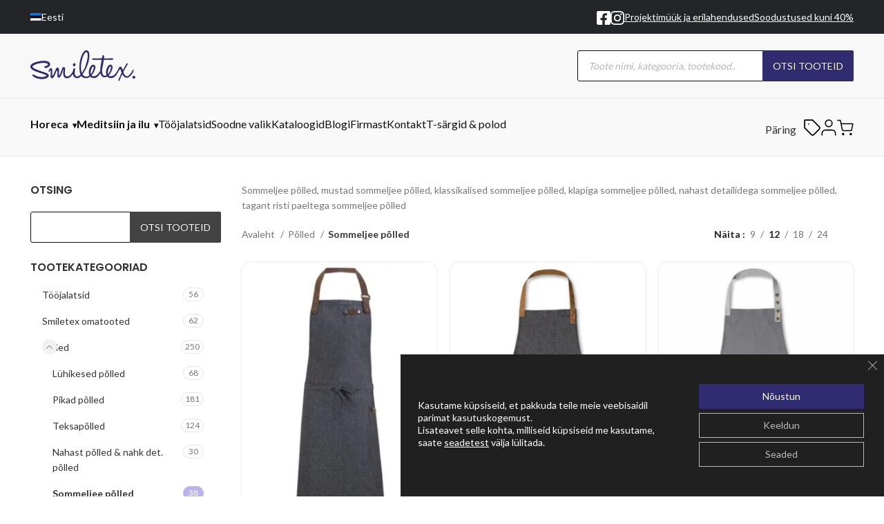

--- FILE ---
content_type: text/html; charset=UTF-8
request_url: https://smiletex.ee/tootekategooria/polled/sommeljee-polled/
body_size: 49068
content:
<!DOCTYPE html>
<html lang="et">
<head>
	<meta charset="UTF-8">
	<link rel="profile" href="https://gmpg.org/xfn/11">
	<link rel="pingback" href="https://smiletex.ee/xmlrpc.php">


<!-- Splide Slider CSS -->
<link
  rel="stylesheet"
  href="https://cdn.jsdelivr.net/npm/@splidejs/splide@4.1.3/dist/css/splide.min.css"
/>

<!-- Splide Slider JS -->
<script
  src="https://cdn.jsdelivr.net/npm/@splidejs/splide@4.1.3/dist/js/splide.min.js"
  defer
></script>

			<script>window.MSInputMethodContext && document.documentMode && document.write('<script src="https://smiletex.ee/wp-content/themes/woodmart/js/libs/ie11CustomProperties.min.js"><\/script>');</script>
		<meta name='robots' content='index, follow, max-image-preview:large, max-snippet:-1, max-video-preview:-1' />
<link rel="alternate" hreflang="et" href="https://smiletex.ee/tootekategooria/polled/sommeljee-polled/" />
<link rel="alternate" hreflang="en" href="https://smiletex.ee/en/categories/aprons-en/sommelier-aprons/" />
<link rel="alternate" hreflang="x-default" href="https://smiletex.ee/tootekategooria/polled/sommeljee-polled/" />

<!-- Google Tag Manager for WordPress by gtm4wp.com -->
<script data-cfasync="false" data-pagespeed-no-defer>
	var gtm4wp_datalayer_name = "dataLayer";
	var dataLayer = dataLayer || [];
	const gtm4wp_use_sku_instead = false;
	const gtm4wp_currency = 'EUR';
	const gtm4wp_product_per_impression = 10;
	const gtm4wp_clear_ecommerce = false;
</script>
<!-- End Google Tag Manager for WordPress by gtm4wp.com -->
	<!-- This site is optimized with the Yoast SEO Premium plugin v25.3.1 (Yoast SEO v25.3.1) - https://yoast.com/wordpress/plugins/seo/ -->
	<title>Sommeljee põlled | Smiletex.ee</title>
	<meta name="description" content="Sommeljee põlled, mustad sommeljee põlled, klassikalised sommeljee põlled, klapiga sommeljee põlled, nahast detailidega sommeljee põlled" />
	<link rel="canonical" href="https://smiletex.ee/tootekategooria/polled/sommeljee-polled/" />
	<link rel="next" href="https://smiletex.ee/tootekategooria/polled/sommeljee-polled/page/2/" />
	<meta property="og:locale" content="et_EE" />
	<meta property="og:type" content="article" />
	<meta property="og:title" content="Sommeljee põlled Archives" />
	<meta property="og:description" content="Sommeljee põlled, mustad sommeljee põlled, klassikalised sommeljee põlled, klapiga sommeljee põlled, nahast detailidega sommeljee põlled" />
	<meta property="og:url" content="https://smiletex.ee/tootekategooria/polled/sommeljee-polled/" />
	<meta property="og:site_name" content="Smiletex.ee" />
	<meta property="og:image" content="https://smiletex.ee/wp-content/uploads/2025/10/Screenshot-2025-10-27-at-12.13.41-scaled.png" />
	<meta property="og:image:width" content="2560" />
	<meta property="og:image:height" content="1099" />
	<meta property="og:image:type" content="image/png" />
	<meta name="twitter:card" content="summary_large_image" />
	<script type="application/ld+json" class="yoast-schema-graph">{"@context":"https://schema.org","@graph":[{"@type":"CollectionPage","@id":"https://smiletex.ee/tootekategooria/polled/sommeljee-polled/","url":"https://smiletex.ee/tootekategooria/polled/sommeljee-polled/","name":"Sommeljee põlled | Smiletex.ee","isPartOf":{"@id":"https://smiletex.ee/#website"},"primaryImageOfPage":{"@id":"https://smiletex.ee/tootekategooria/polled/sommeljee-polled/#primaryimage"},"image":{"@id":"https://smiletex.ee/tootekategooria/polled/sommeljee-polled/#primaryimage"},"thumbnailUrl":"https://smiletex.ee/wp-content/uploads/2020/11/kokapoll-nahast-detailidega-mus-teksa.jpg","description":"Sommeljee põlled, mustad sommeljee põlled, klassikalised sommeljee põlled, klapiga sommeljee põlled, nahast detailidega sommeljee põlled","breadcrumb":{"@id":"https://smiletex.ee/tootekategooria/polled/sommeljee-polled/#breadcrumb"},"inLanguage":"et"},{"@type":"ImageObject","inLanguage":"et","@id":"https://smiletex.ee/tootekategooria/polled/sommeljee-polled/#primaryimage","url":"https://smiletex.ee/wp-content/uploads/2020/11/kokapoll-nahast-detailidega-mus-teksa.jpg","contentUrl":"https://smiletex.ee/wp-content/uploads/2020/11/kokapoll-nahast-detailidega-mus-teksa.jpg","width":498,"height":650},{"@type":"BreadcrumbList","@id":"https://smiletex.ee/tootekategooria/polled/sommeljee-polled/#breadcrumb","itemListElement":[{"@type":"ListItem","position":1,"name":"Avaleht","item":"https://smiletex.ee/"},{"@type":"ListItem","position":2,"name":"Põlled","item":"https://smiletex.ee/tootekategooria/polled/"},{"@type":"ListItem","position":3,"name":"Sommeljee põlled"}]},{"@type":"WebSite","@id":"https://smiletex.ee/#website","url":"https://smiletex.ee/","name":"Smiletex.ee","description":"Tööriided HoReCa, meditsiini ja äriklientidele!","publisher":{"@id":"https://smiletex.ee/#organization"},"potentialAction":[{"@type":"SearchAction","target":{"@type":"EntryPoint","urlTemplate":"https://smiletex.ee/?s={search_term_string}"},"query-input":{"@type":"PropertyValueSpecification","valueRequired":true,"valueName":"search_term_string"}}],"inLanguage":"et"},{"@type":"Organization","@id":"https://smiletex.ee/#organization","name":"Smiletex.ee","url":"https://smiletex.ee/","logo":{"@type":"ImageObject","inLanguage":"et","@id":"https://smiletex.ee/#/schema/logo/image/","url":"https://smiletex.ee/wp-content/uploads/2023/03/logo.png","contentUrl":"https://smiletex.ee/wp-content/uploads/2023/03/logo.png","width":600,"height":185,"caption":"Smiletex.ee"},"image":{"@id":"https://smiletex.ee/#/schema/logo/image/"},"sameAs":["https://www.facebook.com/smiletex/","https://www.instagram.com/smiletex_textiles"],"hasMerchantReturnPolicy":{"@type":"MerchantReturnPolicy","merchantReturnLink":"https://smiletex.ee/muugitingimused/"}}]}</script>
	<!-- / Yoast SEO Premium plugin. -->


<link rel='dns-prefetch' href='//fonts.googleapis.com' />
<link rel="alternate" type="application/rss+xml" title="Smiletex.ee &raquo; RSS" href="https://smiletex.ee/feed/" />
<link rel="alternate" type="application/rss+xml" title="Smiletex.ee &raquo; Kommentaaride RSS" href="https://smiletex.ee/comments/feed/" />
<link rel="alternate" type="application/rss+xml" title="Smiletex.ee &raquo; Sommeljee põlled Kategooria uudisevoog" href="https://smiletex.ee/tootekategooria/polled/sommeljee-polled/feed/" />
<style id='wp-img-auto-sizes-contain-inline-css' type='text/css'>
img:is([sizes=auto i],[sizes^="auto," i]){contain-intrinsic-size:3000px 1500px}
/*# sourceURL=wp-img-auto-sizes-contain-inline-css */
</style>
<link rel='stylesheet' id='berocket_products_label_style-css' href='https://smiletex.ee/wp-content/plugins/advanced-product-labels-for-woocommerce/css/frontend.css?ver=1.2.9' type='text/css' media='all' />
<style id='berocket_products_label_style-inline-css' type='text/css'>

        .berocket_better_labels:before,
        .berocket_better_labels:after {
            clear: both;
            content: " ";
            display: block;
        }
        .berocket_better_labels.berocket_better_labels_image {
            position: absolute!important;
            top: 0px!important;
            
            left: 0px!important;
            right: 0px!important;
            pointer-events: none;
        }
        .berocket_better_labels.berocket_better_labels_image * {
            pointer-events: none;
        }
        .berocket_better_labels.berocket_better_labels_image img,
        .berocket_better_labels.berocket_better_labels_image .fa,
        .berocket_better_labels.berocket_better_labels_image .berocket_color_label,
        .berocket_better_labels.berocket_better_labels_image .berocket_image_background,
        .berocket_better_labels .berocket_better_labels_line .br_alabel,
        .berocket_better_labels .berocket_better_labels_line .br_alabel span {
            pointer-events: all;
        }
        .berocket_better_labels .berocket_color_label,
        .br_alabel .berocket_color_label {
            width: 100%;
            height: 100%;
            display: block;
        }
        .berocket_better_labels .berocket_better_labels_position_left {
            text-align:left;
            float: left;
            clear: left;
        }
        .berocket_better_labels .berocket_better_labels_position_center {
            text-align:center;
        }
        .berocket_better_labels .berocket_better_labels_position_right {
            text-align:right;
            float: right;
            clear: right;
        }
        .berocket_better_labels.berocket_better_labels_label {
            clear: both
        }
        .berocket_better_labels .berocket_better_labels_line {
            line-height: 1px;
        }
        .berocket_better_labels.berocket_better_labels_label .berocket_better_labels_line {
            clear: none;
        }
        .berocket_better_labels .berocket_better_labels_position_left .berocket_better_labels_line {
            clear: left;
        }
        .berocket_better_labels .berocket_better_labels_position_right .berocket_better_labels_line {
            clear: right;
        }
        .berocket_better_labels .berocket_better_labels_line .br_alabel {
            display: inline-block;
            position: relative;
            top: 0!important;
            left: 0!important;
            right: 0!important;
            line-height: 1px;
        }.berocket_better_labels .berocket_better_labels_position {
                display: flex;
                flex-direction: column;
            }
            .berocket_better_labels .berocket_better_labels_position.berocket_better_labels_position_left {
                align-items: start;
            }
            .berocket_better_labels .berocket_better_labels_position.berocket_better_labels_position_right {
                align-items: end;
            }
            .berocket_better_labels .berocket_better_labels_position.berocket_better_labels_position_center {
                align-items: center;
            }
            .berocket_better_labels .berocket_better_labels_position .berocket_better_labels_inline {
                display: flex;
                align-items: start;
            }
/*# sourceURL=berocket_products_label_style-inline-css */
</style>
<link rel='stylesheet' id='bootstrap-css' href='https://smiletex.ee/wp-content/themes/woodmart/css/bootstrap-light.min.css?ver=7.1.4' type='text/css' media='all' />
<link rel='stylesheet' id='woodmart-style-css' href='https://smiletex.ee/wp-content/themes/woodmart/css/parts/base.min.css?ver=7.1.4' type='text/css' media='all' />
<link rel='stylesheet' id='wd-widget-price-filter-css' href='https://smiletex.ee/wp-content/themes/woodmart/css/parts/woo-widget-price-filter.min.css?ver=7.1.4' type='text/css' media='all' />
<link rel='stylesheet' id='sbi_styles-css' href='https://smiletex.ee/wp-content/plugins/instagram-feed/css/sbi-styles.min.css?ver=6.6.1' type='text/css' media='all' />
<link rel='stylesheet' id='wp-block-library-css' href='https://smiletex.ee/wp-includes/css/dist/block-library/style.min.css?ver=6.9' type='text/css' media='all' />
<style id='wp-block-media-text-inline-css' type='text/css'>
.wp-block-media-text{box-sizing:border-box;
  /*!rtl:begin:ignore*/direction:ltr;
  /*!rtl:end:ignore*/display:grid;grid-template-columns:50% 1fr;grid-template-rows:auto}.wp-block-media-text.has-media-on-the-right{grid-template-columns:1fr 50%}.wp-block-media-text.is-vertically-aligned-top>.wp-block-media-text__content,.wp-block-media-text.is-vertically-aligned-top>.wp-block-media-text__media{align-self:start}.wp-block-media-text.is-vertically-aligned-center>.wp-block-media-text__content,.wp-block-media-text.is-vertically-aligned-center>.wp-block-media-text__media,.wp-block-media-text>.wp-block-media-text__content,.wp-block-media-text>.wp-block-media-text__media{align-self:center}.wp-block-media-text.is-vertically-aligned-bottom>.wp-block-media-text__content,.wp-block-media-text.is-vertically-aligned-bottom>.wp-block-media-text__media{align-self:end}.wp-block-media-text>.wp-block-media-text__media{
  /*!rtl:begin:ignore*/grid-column:1;grid-row:1;
  /*!rtl:end:ignore*/margin:0}.wp-block-media-text>.wp-block-media-text__content{direction:ltr;
  /*!rtl:begin:ignore*/grid-column:2;grid-row:1;
  /*!rtl:end:ignore*/padding:0 8%;word-break:break-word}.wp-block-media-text.has-media-on-the-right>.wp-block-media-text__media{
  /*!rtl:begin:ignore*/grid-column:2;grid-row:1
  /*!rtl:end:ignore*/}.wp-block-media-text.has-media-on-the-right>.wp-block-media-text__content{
  /*!rtl:begin:ignore*/grid-column:1;grid-row:1
  /*!rtl:end:ignore*/}.wp-block-media-text__media a{display:block}.wp-block-media-text__media img,.wp-block-media-text__media video{height:auto;max-width:unset;vertical-align:middle;width:100%}.wp-block-media-text.is-image-fill>.wp-block-media-text__media{background-size:cover;height:100%;min-height:250px}.wp-block-media-text.is-image-fill>.wp-block-media-text__media>a{display:block;height:100%}.wp-block-media-text.is-image-fill>.wp-block-media-text__media img{height:1px;margin:-1px;overflow:hidden;padding:0;position:absolute;width:1px;clip:rect(0,0,0,0);border:0}.wp-block-media-text.is-image-fill-element>.wp-block-media-text__media{height:100%;min-height:250px}.wp-block-media-text.is-image-fill-element>.wp-block-media-text__media>a{display:block;height:100%}.wp-block-media-text.is-image-fill-element>.wp-block-media-text__media img{height:100%;object-fit:cover;width:100%}@media (max-width:600px){.wp-block-media-text.is-stacked-on-mobile{grid-template-columns:100%!important}.wp-block-media-text.is-stacked-on-mobile>.wp-block-media-text__media{grid-column:1;grid-row:1}.wp-block-media-text.is-stacked-on-mobile>.wp-block-media-text__content{grid-column:1;grid-row:2}}
/*# sourceURL=https://smiletex.ee/wp-includes/blocks/media-text/style.min.css */
</style>
<style id='wp-block-paragraph-inline-css' type='text/css'>
.is-small-text{font-size:.875em}.is-regular-text{font-size:1em}.is-large-text{font-size:2.25em}.is-larger-text{font-size:3em}.has-drop-cap:not(:focus):first-letter{float:left;font-size:8.4em;font-style:normal;font-weight:100;line-height:.68;margin:.05em .1em 0 0;text-transform:uppercase}body.rtl .has-drop-cap:not(:focus):first-letter{float:none;margin-left:.1em}p.has-drop-cap.has-background{overflow:hidden}:root :where(p.has-background){padding:1.25em 2.375em}:where(p.has-text-color:not(.has-link-color)) a{color:inherit}p.has-text-align-left[style*="writing-mode:vertical-lr"],p.has-text-align-right[style*="writing-mode:vertical-rl"]{rotate:180deg}
/*# sourceURL=https://smiletex.ee/wp-includes/blocks/paragraph/style.min.css */
</style>
<link rel='stylesheet' id='wc-blocks-style-css' href='https://smiletex.ee/wp-content/plugins/woocommerce/assets/client/blocks/wc-blocks.css?ver=wc-9.6.1' type='text/css' media='all' />
<style id='global-styles-inline-css' type='text/css'>
:root{--wp--preset--aspect-ratio--square: 1;--wp--preset--aspect-ratio--4-3: 4/3;--wp--preset--aspect-ratio--3-4: 3/4;--wp--preset--aspect-ratio--3-2: 3/2;--wp--preset--aspect-ratio--2-3: 2/3;--wp--preset--aspect-ratio--16-9: 16/9;--wp--preset--aspect-ratio--9-16: 9/16;--wp--preset--color--black: #000000;--wp--preset--color--cyan-bluish-gray: #abb8c3;--wp--preset--color--white: #ffffff;--wp--preset--color--pale-pink: #f78da7;--wp--preset--color--vivid-red: #cf2e2e;--wp--preset--color--luminous-vivid-orange: #ff6900;--wp--preset--color--luminous-vivid-amber: #fcb900;--wp--preset--color--light-green-cyan: #7bdcb5;--wp--preset--color--vivid-green-cyan: #00d084;--wp--preset--color--pale-cyan-blue: #8ed1fc;--wp--preset--color--vivid-cyan-blue: #0693e3;--wp--preset--color--vivid-purple: #9b51e0;--wp--preset--gradient--vivid-cyan-blue-to-vivid-purple: linear-gradient(135deg,rgb(6,147,227) 0%,rgb(155,81,224) 100%);--wp--preset--gradient--light-green-cyan-to-vivid-green-cyan: linear-gradient(135deg,rgb(122,220,180) 0%,rgb(0,208,130) 100%);--wp--preset--gradient--luminous-vivid-amber-to-luminous-vivid-orange: linear-gradient(135deg,rgb(252,185,0) 0%,rgb(255,105,0) 100%);--wp--preset--gradient--luminous-vivid-orange-to-vivid-red: linear-gradient(135deg,rgb(255,105,0) 0%,rgb(207,46,46) 100%);--wp--preset--gradient--very-light-gray-to-cyan-bluish-gray: linear-gradient(135deg,rgb(238,238,238) 0%,rgb(169,184,195) 100%);--wp--preset--gradient--cool-to-warm-spectrum: linear-gradient(135deg,rgb(74,234,220) 0%,rgb(151,120,209) 20%,rgb(207,42,186) 40%,rgb(238,44,130) 60%,rgb(251,105,98) 80%,rgb(254,248,76) 100%);--wp--preset--gradient--blush-light-purple: linear-gradient(135deg,rgb(255,206,236) 0%,rgb(152,150,240) 100%);--wp--preset--gradient--blush-bordeaux: linear-gradient(135deg,rgb(254,205,165) 0%,rgb(254,45,45) 50%,rgb(107,0,62) 100%);--wp--preset--gradient--luminous-dusk: linear-gradient(135deg,rgb(255,203,112) 0%,rgb(199,81,192) 50%,rgb(65,88,208) 100%);--wp--preset--gradient--pale-ocean: linear-gradient(135deg,rgb(255,245,203) 0%,rgb(182,227,212) 50%,rgb(51,167,181) 100%);--wp--preset--gradient--electric-grass: linear-gradient(135deg,rgb(202,248,128) 0%,rgb(113,206,126) 100%);--wp--preset--gradient--midnight: linear-gradient(135deg,rgb(2,3,129) 0%,rgb(40,116,252) 100%);--wp--preset--font-size--small: 13px;--wp--preset--font-size--medium: 20px;--wp--preset--font-size--large: 36px;--wp--preset--font-size--x-large: 42px;--wp--preset--font-family--inter: "Inter", sans-serif;--wp--preset--font-family--cardo: Cardo;--wp--preset--spacing--20: 0.44rem;--wp--preset--spacing--30: 0.67rem;--wp--preset--spacing--40: 1rem;--wp--preset--spacing--50: 1.5rem;--wp--preset--spacing--60: 2.25rem;--wp--preset--spacing--70: 3.38rem;--wp--preset--spacing--80: 5.06rem;--wp--preset--shadow--natural: 6px 6px 9px rgba(0, 0, 0, 0.2);--wp--preset--shadow--deep: 12px 12px 50px rgba(0, 0, 0, 0.4);--wp--preset--shadow--sharp: 6px 6px 0px rgba(0, 0, 0, 0.2);--wp--preset--shadow--outlined: 6px 6px 0px -3px rgb(255, 255, 255), 6px 6px rgb(0, 0, 0);--wp--preset--shadow--crisp: 6px 6px 0px rgb(0, 0, 0);}:where(.is-layout-flex){gap: 0.5em;}:where(.is-layout-grid){gap: 0.5em;}body .is-layout-flex{display: flex;}.is-layout-flex{flex-wrap: wrap;align-items: center;}.is-layout-flex > :is(*, div){margin: 0;}body .is-layout-grid{display: grid;}.is-layout-grid > :is(*, div){margin: 0;}:where(.wp-block-columns.is-layout-flex){gap: 2em;}:where(.wp-block-columns.is-layout-grid){gap: 2em;}:where(.wp-block-post-template.is-layout-flex){gap: 1.25em;}:where(.wp-block-post-template.is-layout-grid){gap: 1.25em;}.has-black-color{color: var(--wp--preset--color--black) !important;}.has-cyan-bluish-gray-color{color: var(--wp--preset--color--cyan-bluish-gray) !important;}.has-white-color{color: var(--wp--preset--color--white) !important;}.has-pale-pink-color{color: var(--wp--preset--color--pale-pink) !important;}.has-vivid-red-color{color: var(--wp--preset--color--vivid-red) !important;}.has-luminous-vivid-orange-color{color: var(--wp--preset--color--luminous-vivid-orange) !important;}.has-luminous-vivid-amber-color{color: var(--wp--preset--color--luminous-vivid-amber) !important;}.has-light-green-cyan-color{color: var(--wp--preset--color--light-green-cyan) !important;}.has-vivid-green-cyan-color{color: var(--wp--preset--color--vivid-green-cyan) !important;}.has-pale-cyan-blue-color{color: var(--wp--preset--color--pale-cyan-blue) !important;}.has-vivid-cyan-blue-color{color: var(--wp--preset--color--vivid-cyan-blue) !important;}.has-vivid-purple-color{color: var(--wp--preset--color--vivid-purple) !important;}.has-black-background-color{background-color: var(--wp--preset--color--black) !important;}.has-cyan-bluish-gray-background-color{background-color: var(--wp--preset--color--cyan-bluish-gray) !important;}.has-white-background-color{background-color: var(--wp--preset--color--white) !important;}.has-pale-pink-background-color{background-color: var(--wp--preset--color--pale-pink) !important;}.has-vivid-red-background-color{background-color: var(--wp--preset--color--vivid-red) !important;}.has-luminous-vivid-orange-background-color{background-color: var(--wp--preset--color--luminous-vivid-orange) !important;}.has-luminous-vivid-amber-background-color{background-color: var(--wp--preset--color--luminous-vivid-amber) !important;}.has-light-green-cyan-background-color{background-color: var(--wp--preset--color--light-green-cyan) !important;}.has-vivid-green-cyan-background-color{background-color: var(--wp--preset--color--vivid-green-cyan) !important;}.has-pale-cyan-blue-background-color{background-color: var(--wp--preset--color--pale-cyan-blue) !important;}.has-vivid-cyan-blue-background-color{background-color: var(--wp--preset--color--vivid-cyan-blue) !important;}.has-vivid-purple-background-color{background-color: var(--wp--preset--color--vivid-purple) !important;}.has-black-border-color{border-color: var(--wp--preset--color--black) !important;}.has-cyan-bluish-gray-border-color{border-color: var(--wp--preset--color--cyan-bluish-gray) !important;}.has-white-border-color{border-color: var(--wp--preset--color--white) !important;}.has-pale-pink-border-color{border-color: var(--wp--preset--color--pale-pink) !important;}.has-vivid-red-border-color{border-color: var(--wp--preset--color--vivid-red) !important;}.has-luminous-vivid-orange-border-color{border-color: var(--wp--preset--color--luminous-vivid-orange) !important;}.has-luminous-vivid-amber-border-color{border-color: var(--wp--preset--color--luminous-vivid-amber) !important;}.has-light-green-cyan-border-color{border-color: var(--wp--preset--color--light-green-cyan) !important;}.has-vivid-green-cyan-border-color{border-color: var(--wp--preset--color--vivid-green-cyan) !important;}.has-pale-cyan-blue-border-color{border-color: var(--wp--preset--color--pale-cyan-blue) !important;}.has-vivid-cyan-blue-border-color{border-color: var(--wp--preset--color--vivid-cyan-blue) !important;}.has-vivid-purple-border-color{border-color: var(--wp--preset--color--vivid-purple) !important;}.has-vivid-cyan-blue-to-vivid-purple-gradient-background{background: var(--wp--preset--gradient--vivid-cyan-blue-to-vivid-purple) !important;}.has-light-green-cyan-to-vivid-green-cyan-gradient-background{background: var(--wp--preset--gradient--light-green-cyan-to-vivid-green-cyan) !important;}.has-luminous-vivid-amber-to-luminous-vivid-orange-gradient-background{background: var(--wp--preset--gradient--luminous-vivid-amber-to-luminous-vivid-orange) !important;}.has-luminous-vivid-orange-to-vivid-red-gradient-background{background: var(--wp--preset--gradient--luminous-vivid-orange-to-vivid-red) !important;}.has-very-light-gray-to-cyan-bluish-gray-gradient-background{background: var(--wp--preset--gradient--very-light-gray-to-cyan-bluish-gray) !important;}.has-cool-to-warm-spectrum-gradient-background{background: var(--wp--preset--gradient--cool-to-warm-spectrum) !important;}.has-blush-light-purple-gradient-background{background: var(--wp--preset--gradient--blush-light-purple) !important;}.has-blush-bordeaux-gradient-background{background: var(--wp--preset--gradient--blush-bordeaux) !important;}.has-luminous-dusk-gradient-background{background: var(--wp--preset--gradient--luminous-dusk) !important;}.has-pale-ocean-gradient-background{background: var(--wp--preset--gradient--pale-ocean) !important;}.has-electric-grass-gradient-background{background: var(--wp--preset--gradient--electric-grass) !important;}.has-midnight-gradient-background{background: var(--wp--preset--gradient--midnight) !important;}.has-small-font-size{font-size: var(--wp--preset--font-size--small) !important;}.has-medium-font-size{font-size: var(--wp--preset--font-size--medium) !important;}.has-large-font-size{font-size: var(--wp--preset--font-size--large) !important;}.has-x-large-font-size{font-size: var(--wp--preset--font-size--x-large) !important;}
/*# sourceURL=global-styles-inline-css */
</style>

<style id='classic-theme-styles-inline-css' type='text/css'>
/*! This file is auto-generated */
.wp-block-button__link{color:#fff;background-color:#32373c;border-radius:9999px;box-shadow:none;text-decoration:none;padding:calc(.667em + 2px) calc(1.333em + 2px);font-size:1.125em}.wp-block-file__button{background:#32373c;color:#fff;text-decoration:none}
/*# sourceURL=/wp-includes/css/classic-themes.min.css */
</style>
<link rel='stylesheet' id='smaily_for_woocommerce-front_style-css' href='https://smiletex.ee/wp-content/plugins/smaily-for-woocommerce/static/front-style.css?ver=1.12.3' type='text/css' media='all' />
<style id='woocommerce-inline-inline-css' type='text/css'>
.woocommerce form .form-row .required { visibility: visible; }
/*# sourceURL=woocommerce-inline-inline-css */
</style>
<link rel='stylesheet' id='wpml-legacy-dropdown-0-css' href='https://smiletex.ee/wp-content/plugins/sitepress-multilingual-cms/templates/language-switchers/legacy-dropdown/style.min.css?ver=1' type='text/css' media='all' />
<link rel='stylesheet' id='montonio-style-css' href='https://smiletex.ee/wp-content/plugins/montonio-for-woocommerce/v2/assets/css/montonio-style.css?ver=7.1.5' type='text/css' media='all' />
<link rel='stylesheet' id='brands-styles-css' href='https://smiletex.ee/wp-content/plugins/woocommerce/assets/css/brands.css?ver=9.6.1' type='text/css' media='all' />
<link rel='stylesheet' id='dgwt-wcas-style-css' href='https://smiletex.ee/wp-content/plugins/ajax-search-for-woocommerce-premium/assets/css/style.min.css?ver=1.20.0' type='text/css' media='all' />
<link rel='stylesheet' id='yith_ywraq_frontend-css' href='https://smiletex.ee/wp-content/plugins/yith-woocommerce-request-a-quote-premium/assets/css/ywraq-frontend.css?ver=4.9.0' type='text/css' media='all' />
<style id='yith_ywraq_frontend-inline-css' type='text/css'>
:root {
		--ywraq_layout_button_bg_color: #505052;
		--ywraq_layout_button_bg_color_hover: #505052;
		--ywraq_layout_button_border_color: #505052;
		--ywraq_layout_button_border_color_hover: #505052;
		--ywraq_layout_button_color: #fff;
		--ywraq_layout_button_color_hover: #fff;
		
		--ywraq_checkout_button_bg_color: #0066b4;
		--ywraq_checkout_button_bg_color_hover: #044a80;
		--ywraq_checkout_button_border_color: #0066b4;
		--ywraq_checkout_button_border_color_hover: #044a80;
		--ywraq_checkout_button_color: #ffffff;
		--ywraq_checkout_button_color_hover: #ffffff;
		
		--ywraq_accept_button_bg_color: #0066b4;
		--ywraq_accept_button_bg_color_hover: #044a80;
		--ywraq_accept_button_border_color: #0066b4;
		--ywraq_accept_button_border_color_hover: #044a80;
		--ywraq_accept_button_color: #ffffff;
		--ywraq_accept_button_color_hover: #ffffff;
		
		--ywraq_reject_button_bg_color: transparent;
		--ywraq_reject_button_bg_color_hover: #CC2B2B;
		--ywraq_reject_button_border_color: #CC2B2B;
		--ywraq_reject_button_border_color_hover: #CC2B2B;
		--ywraq_reject_button_color: #CC2B2B;
		--ywraq_reject_button_color_hover: #ffffff;
		}		
.woocommerce.single-product button.single_add_to_cart_button.button {margin-right: 5px;}
	.woocommerce.single-product .product .yith-ywraq-add-to-quote {display: inline-block; vertical-align: middle;margin-top: 5px;}
	
/*# sourceURL=yith_ywraq_frontend-inline-css */
</style>
<link rel='stylesheet' id='e-animations-css' href='https://smiletex.ee/wp-content/plugins/elementor/assets/lib/animations/animations.min.css?ver=3.16.4' type='text/css' media='all' />
<link rel='stylesheet' id='moove_gdpr_frontend-css' href='https://smiletex.ee/wp-content/plugins/gdpr-cookie-compliance/dist/styles/gdpr-main-nf.css?ver=4.15.10' type='text/css' media='all' />
<style id='moove_gdpr_frontend-inline-css' type='text/css'>

				#moove_gdpr_cookie_modal .moove-gdpr-modal-content .moove-gdpr-modal-footer-content .moove-gdpr-button-holder a.mgbutton.moove-gdpr-modal-reject-all,
				#moove_gdpr_cookie_modal .moove-gdpr-modal-content .moove-gdpr-modal-footer-content .moove-gdpr-button-holder button.mgbutton.moove-gdpr-modal-reject-all,
				.gdpr_cookie_settings_shortcode_content .gdpr-shr-button.button-green.moove-gdpr-modal-reject-all {
					background-color: transparent;
				   opacity: .7;
				   color: #202020;
				}

				#moove_gdpr_cookie_modal .moove-gdpr-modal-content .moove-gdpr-modal-footer-content .moove-gdpr-button-holder a.mgbutton.moove-gdpr-modal-reject-all:hover,
				#moove_gdpr_cookie_modal .moove-gdpr-modal-content .moove-gdpr-modal-footer-content .moove-gdpr-button-holder button.mgbutton.moove-gdpr-modal-reject-all:hover,
				.gdpr_cookie_settings_shortcode_content .gdpr-shr-button.button-green.moove-gdpr-modal-reject-all:hover {
					background-color: #202020;
					box-shadow: none;
					color: #fff;
					opacity: 1;
				}
							#moove_gdpr_cookie_info_bar .moove-gdpr-info-bar-container .moove-gdpr-info-bar-content a.mgbutton.moove-gdpr-infobar-reject-btn, 
				#moove_gdpr_cookie_info_bar .moove-gdpr-info-bar-container .moove-gdpr-info-bar-content button.mgbutton.moove-gdpr-infobar-reject-btn {
					background-color: transparent;
				   box-shadow: inset 0 0 0 1px currentColor;
				   opacity: .7;
				   color: #202020;
				}

				#moove_gdpr_cookie_info_bar .moove-gdpr-info-bar-container .moove-gdpr-info-bar-content a.mgbutton.moove-gdpr-infobar-reject-btn:hover, 
				#moove_gdpr_cookie_info_bar .moove-gdpr-info-bar-container .moove-gdpr-info-bar-content button.mgbutton.moove-gdpr-infobar-reject-btn:hover {
					background-color: #202020;
					box-shadow: none;
					color: #fff;
					opacity: 1;
				}

				#moove_gdpr_cookie_info_bar:not(.gdpr-full-screen-infobar).moove-gdpr-dark-scheme .moove-gdpr-info-bar-container .moove-gdpr-info-bar-content a.mgbutton.moove-gdpr-infobar-reject-btn, #moove_gdpr_cookie_info_bar:not(.gdpr-full-screen-infobar).moove-gdpr-dark-scheme .moove-gdpr-info-bar-container .moove-gdpr-info-bar-content button.mgbutton.moove-gdpr-infobar-reject-btn {
					background-color: transparent;
				   box-shadow: inset 0 0 0 1px currentColor;
				   opacity: .7;
				   color: #fff;
				}

				#moove_gdpr_cookie_info_bar:not(.gdpr-full-screen-infobar).moove-gdpr-dark-scheme .moove-gdpr-info-bar-container .moove-gdpr-info-bar-content a.mgbutton.moove-gdpr-infobar-reject-btn:hover, #moove_gdpr_cookie_info_bar:not(.gdpr-full-screen-infobar).moove-gdpr-dark-scheme .moove-gdpr-info-bar-container .moove-gdpr-info-bar-content button.mgbutton.moove-gdpr-infobar-reject-btn:hover {
					box-shadow: none;
				   opacity: 1;
				   color: #202020;
				   background-color: #fff;
				}
							#moove_gdpr_cookie_modal .moove-gdpr-modal-content .moove-gdpr-tab-main h3.tab-title, 
				#moove_gdpr_cookie_modal .moove-gdpr-modal-content .moove-gdpr-tab-main span.tab-title,
				#moove_gdpr_cookie_modal .moove-gdpr-modal-content .moove-gdpr-modal-left-content #moove-gdpr-menu li a, 
				#moove_gdpr_cookie_modal .moove-gdpr-modal-content .moove-gdpr-modal-left-content #moove-gdpr-menu li button,
				#moove_gdpr_cookie_modal .moove-gdpr-modal-content .moove-gdpr-modal-left-content .moove-gdpr-branding-cnt a,
				#moove_gdpr_cookie_modal .moove-gdpr-modal-content .moove-gdpr-modal-footer-content .moove-gdpr-button-holder a.mgbutton, 
				#moove_gdpr_cookie_modal .moove-gdpr-modal-content .moove-gdpr-modal-footer-content .moove-gdpr-button-holder button.mgbutton,
				#moove_gdpr_cookie_modal .cookie-switch .cookie-slider:after, 
				#moove_gdpr_cookie_modal .cookie-switch .slider:after, 
				#moove_gdpr_cookie_modal .switch .cookie-slider:after, 
				#moove_gdpr_cookie_modal .switch .slider:after,
				#moove_gdpr_cookie_info_bar .moove-gdpr-info-bar-container .moove-gdpr-info-bar-content p, 
				#moove_gdpr_cookie_info_bar .moove-gdpr-info-bar-container .moove-gdpr-info-bar-content p a,
				#moove_gdpr_cookie_info_bar .moove-gdpr-info-bar-container .moove-gdpr-info-bar-content a.mgbutton, 
				#moove_gdpr_cookie_info_bar .moove-gdpr-info-bar-container .moove-gdpr-info-bar-content button.mgbutton,
				#moove_gdpr_cookie_modal .moove-gdpr-modal-content .moove-gdpr-tab-main .moove-gdpr-tab-main-content h1, 
				#moove_gdpr_cookie_modal .moove-gdpr-modal-content .moove-gdpr-tab-main .moove-gdpr-tab-main-content h2, 
				#moove_gdpr_cookie_modal .moove-gdpr-modal-content .moove-gdpr-tab-main .moove-gdpr-tab-main-content h3, 
				#moove_gdpr_cookie_modal .moove-gdpr-modal-content .moove-gdpr-tab-main .moove-gdpr-tab-main-content h4, 
				#moove_gdpr_cookie_modal .moove-gdpr-modal-content .moove-gdpr-tab-main .moove-gdpr-tab-main-content h5, 
				#moove_gdpr_cookie_modal .moove-gdpr-modal-content .moove-gdpr-tab-main .moove-gdpr-tab-main-content h6,
				#moove_gdpr_cookie_modal .moove-gdpr-modal-content.moove_gdpr_modal_theme_v2 .moove-gdpr-modal-title .tab-title,
				#moove_gdpr_cookie_modal .moove-gdpr-modal-content.moove_gdpr_modal_theme_v2 .moove-gdpr-tab-main h3.tab-title, 
				#moove_gdpr_cookie_modal .moove-gdpr-modal-content.moove_gdpr_modal_theme_v2 .moove-gdpr-tab-main span.tab-title,
				#moove_gdpr_cookie_modal .moove-gdpr-modal-content.moove_gdpr_modal_theme_v2 .moove-gdpr-branding-cnt a {
				 	font-weight: inherit				}
			#moove_gdpr_cookie_modal,#moove_gdpr_cookie_info_bar,.gdpr_cookie_settings_shortcode_content{font-family:inherit}#moove_gdpr_save_popup_settings_button{background-color:#373737;color:#fff}#moove_gdpr_save_popup_settings_button:hover{background-color:#000}#moove_gdpr_cookie_info_bar .moove-gdpr-info-bar-container .moove-gdpr-info-bar-content a.mgbutton,#moove_gdpr_cookie_info_bar .moove-gdpr-info-bar-container .moove-gdpr-info-bar-content button.mgbutton{background-color:#312b71}#moove_gdpr_cookie_modal .moove-gdpr-modal-content .moove-gdpr-modal-footer-content .moove-gdpr-button-holder a.mgbutton,#moove_gdpr_cookie_modal .moove-gdpr-modal-content .moove-gdpr-modal-footer-content .moove-gdpr-button-holder button.mgbutton,.gdpr_cookie_settings_shortcode_content .gdpr-shr-button.button-green{background-color:#312b71;border-color:#312b71}#moove_gdpr_cookie_modal .moove-gdpr-modal-content .moove-gdpr-modal-footer-content .moove-gdpr-button-holder a.mgbutton:hover,#moove_gdpr_cookie_modal .moove-gdpr-modal-content .moove-gdpr-modal-footer-content .moove-gdpr-button-holder button.mgbutton:hover,.gdpr_cookie_settings_shortcode_content .gdpr-shr-button.button-green:hover{background-color:#fff;color:#312b71}#moove_gdpr_cookie_modal .moove-gdpr-modal-content .moove-gdpr-modal-close i,#moove_gdpr_cookie_modal .moove-gdpr-modal-content .moove-gdpr-modal-close span.gdpr-icon{background-color:#312b71;border:1px solid #312b71}#moove_gdpr_cookie_info_bar span.change-settings-button.focus-g,#moove_gdpr_cookie_info_bar span.change-settings-button:focus,#moove_gdpr_cookie_info_bar button.change-settings-button.focus-g,#moove_gdpr_cookie_info_bar button.change-settings-button:focus{-webkit-box-shadow:0 0 1px 3px #312b71;-moz-box-shadow:0 0 1px 3px #312b71;box-shadow:0 0 1px 3px #312b71}#moove_gdpr_cookie_modal .moove-gdpr-modal-content .moove-gdpr-modal-close i:hover,#moove_gdpr_cookie_modal .moove-gdpr-modal-content .moove-gdpr-modal-close span.gdpr-icon:hover,#moove_gdpr_cookie_info_bar span[data-href]>u.change-settings-button{color:#312b71}#moove_gdpr_cookie_modal .moove-gdpr-modal-content .moove-gdpr-modal-left-content #moove-gdpr-menu li.menu-item-selected a span.gdpr-icon,#moove_gdpr_cookie_modal .moove-gdpr-modal-content .moove-gdpr-modal-left-content #moove-gdpr-menu li.menu-item-selected button span.gdpr-icon{color:inherit}#moove_gdpr_cookie_modal .moove-gdpr-modal-content .moove-gdpr-modal-left-content #moove-gdpr-menu li a span.gdpr-icon,#moove_gdpr_cookie_modal .moove-gdpr-modal-content .moove-gdpr-modal-left-content #moove-gdpr-menu li button span.gdpr-icon{color:inherit}#moove_gdpr_cookie_modal .gdpr-acc-link{line-height:0;font-size:0;color:transparent;position:absolute}#moove_gdpr_cookie_modal .moove-gdpr-modal-content .moove-gdpr-modal-close:hover i,#moove_gdpr_cookie_modal .moove-gdpr-modal-content .moove-gdpr-modal-left-content #moove-gdpr-menu li a,#moove_gdpr_cookie_modal .moove-gdpr-modal-content .moove-gdpr-modal-left-content #moove-gdpr-menu li button,#moove_gdpr_cookie_modal .moove-gdpr-modal-content .moove-gdpr-modal-left-content #moove-gdpr-menu li button i,#moove_gdpr_cookie_modal .moove-gdpr-modal-content .moove-gdpr-modal-left-content #moove-gdpr-menu li a i,#moove_gdpr_cookie_modal .moove-gdpr-modal-content .moove-gdpr-tab-main .moove-gdpr-tab-main-content a:hover,#moove_gdpr_cookie_info_bar.moove-gdpr-dark-scheme .moove-gdpr-info-bar-container .moove-gdpr-info-bar-content a.mgbutton:hover,#moove_gdpr_cookie_info_bar.moove-gdpr-dark-scheme .moove-gdpr-info-bar-container .moove-gdpr-info-bar-content button.mgbutton:hover,#moove_gdpr_cookie_info_bar.moove-gdpr-dark-scheme .moove-gdpr-info-bar-container .moove-gdpr-info-bar-content a:hover,#moove_gdpr_cookie_info_bar.moove-gdpr-dark-scheme .moove-gdpr-info-bar-container .moove-gdpr-info-bar-content button:hover,#moove_gdpr_cookie_info_bar.moove-gdpr-dark-scheme .moove-gdpr-info-bar-container .moove-gdpr-info-bar-content span.change-settings-button:hover,#moove_gdpr_cookie_info_bar.moove-gdpr-dark-scheme .moove-gdpr-info-bar-container .moove-gdpr-info-bar-content button.change-settings-button:hover,#moove_gdpr_cookie_info_bar.moove-gdpr-dark-scheme .moove-gdpr-info-bar-container .moove-gdpr-info-bar-content u.change-settings-button:hover,#moove_gdpr_cookie_info_bar span[data-href]>u.change-settings-button,#moove_gdpr_cookie_info_bar.moove-gdpr-dark-scheme .moove-gdpr-info-bar-container .moove-gdpr-info-bar-content a.mgbutton.focus-g,#moove_gdpr_cookie_info_bar.moove-gdpr-dark-scheme .moove-gdpr-info-bar-container .moove-gdpr-info-bar-content button.mgbutton.focus-g,#moove_gdpr_cookie_info_bar.moove-gdpr-dark-scheme .moove-gdpr-info-bar-container .moove-gdpr-info-bar-content a.focus-g,#moove_gdpr_cookie_info_bar.moove-gdpr-dark-scheme .moove-gdpr-info-bar-container .moove-gdpr-info-bar-content button.focus-g,#moove_gdpr_cookie_info_bar.moove-gdpr-dark-scheme .moove-gdpr-info-bar-container .moove-gdpr-info-bar-content a.mgbutton:focus,#moove_gdpr_cookie_info_bar.moove-gdpr-dark-scheme .moove-gdpr-info-bar-container .moove-gdpr-info-bar-content button.mgbutton:focus,#moove_gdpr_cookie_info_bar.moove-gdpr-dark-scheme .moove-gdpr-info-bar-container .moove-gdpr-info-bar-content a:focus,#moove_gdpr_cookie_info_bar.moove-gdpr-dark-scheme .moove-gdpr-info-bar-container .moove-gdpr-info-bar-content button:focus,#moove_gdpr_cookie_info_bar.moove-gdpr-dark-scheme .moove-gdpr-info-bar-container .moove-gdpr-info-bar-content span.change-settings-button.focus-g,span.change-settings-button:focus,button.change-settings-button.focus-g,button.change-settings-button:focus,#moove_gdpr_cookie_info_bar.moove-gdpr-dark-scheme .moove-gdpr-info-bar-container .moove-gdpr-info-bar-content u.change-settings-button.focus-g,#moove_gdpr_cookie_info_bar.moove-gdpr-dark-scheme .moove-gdpr-info-bar-container .moove-gdpr-info-bar-content u.change-settings-button:focus{color:#312b71}#moove_gdpr_cookie_modal.gdpr_lightbox-hide{display:none}#moove_gdpr_cookie_info_bar .moove-gdpr-info-bar-container .moove-gdpr-info-bar-content a.mgbutton,#moove_gdpr_cookie_info_bar .moove-gdpr-info-bar-container .moove-gdpr-info-bar-content button.mgbutton,#moove_gdpr_cookie_modal .moove-gdpr-modal-content .moove-gdpr-modal-footer-content .moove-gdpr-button-holder a.mgbutton,#moove_gdpr_cookie_modal .moove-gdpr-modal-content .moove-gdpr-modal-footer-content .moove-gdpr-button-holder button.mgbutton,.gdpr-shr-button,#moove_gdpr_cookie_info_bar .moove-gdpr-infobar-close-btn{border-radius:0}
/*# sourceURL=moove_gdpr_frontend-inline-css */
</style>
<link rel='stylesheet' id='elementor-icons-css' href='https://smiletex.ee/wp-content/plugins/elementor/assets/lib/eicons/css/elementor-icons.min.css?ver=5.23.0' type='text/css' media='all' />
<link rel='stylesheet' id='elementor-frontend-css' href='https://smiletex.ee/wp-content/plugins/elementor/assets/css/frontend-lite.min.css?ver=3.16.4' type='text/css' media='all' />
<link rel='stylesheet' id='swiper-css' href='https://smiletex.ee/wp-content/plugins/elementor/assets/lib/swiper/css/swiper.min.css?ver=5.3.6' type='text/css' media='all' />
<link rel='stylesheet' id='elementor-post-33428-css' href='https://smiletex.ee/wp-content/uploads/elementor/css/post-33428.css?ver=1767965315' type='text/css' media='all' />
<link rel='stylesheet' id='elementor-pro-css' href='https://smiletex.ee/wp-content/plugins/elementor-pro/assets/css/frontend-lite.min.css?ver=3.14.0' type='text/css' media='all' />
<link rel='stylesheet' id='sbistyles-css' href='https://smiletex.ee/wp-content/plugins/instagram-feed/css/sbi-styles.min.css?ver=6.6.1' type='text/css' media='all' />
<link rel='stylesheet' id='elementor-global-css' href='https://smiletex.ee/wp-content/uploads/elementor/css/global.css?ver=1767965316' type='text/css' media='all' />
<link rel='stylesheet' id='wd-widget-layered-nav-stock-status-css' href='https://smiletex.ee/wp-content/themes/woodmart/css/parts/woo-widget-layered-nav-stock-status.min.css?ver=7.1.4' type='text/css' media='all' />
<link rel='stylesheet' id='wd-widget-recent-post-comments-css' href='https://smiletex.ee/wp-content/themes/woodmart/css/parts/widget-recent-post-comments.min.css?ver=7.1.4' type='text/css' media='all' />
<link rel='stylesheet' id='wd-widget-nav-css' href='https://smiletex.ee/wp-content/themes/woodmart/css/parts/widget-nav.min.css?ver=7.1.4' type='text/css' media='all' />
<link rel='stylesheet' id='wd-widget-wd-layered-nav-css' href='https://smiletex.ee/wp-content/themes/woodmart/css/parts/woo-widget-wd-layered-nav.min.css?ver=7.1.4' type='text/css' media='all' />
<link rel='stylesheet' id='wd-woo-mod-swatches-base-css' href='https://smiletex.ee/wp-content/themes/woodmart/css/parts/woo-mod-swatches-base.min.css?ver=7.1.4' type='text/css' media='all' />
<link rel='stylesheet' id='wd-woo-mod-swatches-filter-css' href='https://smiletex.ee/wp-content/themes/woodmart/css/parts/woo-mod-swatches-filter.min.css?ver=7.1.4' type='text/css' media='all' />
<link rel='stylesheet' id='wd-widget-product-cat-css' href='https://smiletex.ee/wp-content/themes/woodmart/css/parts/woo-widget-product-cat.min.css?ver=7.1.4' type='text/css' media='all' />
<link rel='stylesheet' id='wd-widget-slider-price-filter-css' href='https://smiletex.ee/wp-content/themes/woodmart/css/parts/woo-widget-slider-price-filter.min.css?ver=7.1.4' type='text/css' media='all' />
<link rel='stylesheet' id='wd-wp-gutenberg-css' href='https://smiletex.ee/wp-content/themes/woodmart/css/parts/wp-gutenberg.min.css?ver=7.1.4' type='text/css' media='all' />
<link rel='stylesheet' id='wd-wpml-css' href='https://smiletex.ee/wp-content/themes/woodmart/css/parts/int-wpml.min.css?ver=7.1.4' type='text/css' media='all' />
<link rel='stylesheet' id='wd-woo-yith-req-quote-css' href='https://smiletex.ee/wp-content/themes/woodmart/css/parts/int-woo-yith-request-quote.min.css?ver=7.1.4' type='text/css' media='all' />
<link rel='stylesheet' id='wd-elementor-base-css' href='https://smiletex.ee/wp-content/themes/woodmart/css/parts/int-elem-base.min.css?ver=7.1.4' type='text/css' media='all' />
<link rel='stylesheet' id='wd-elementor-pro-base-css' href='https://smiletex.ee/wp-content/themes/woodmart/css/parts/int-elementor-pro.min.css?ver=7.1.4' type='text/css' media='all' />
<link rel='stylesheet' id='wd-woocommerce-base-css' href='https://smiletex.ee/wp-content/themes/woodmart/css/parts/woocommerce-base.min.css?ver=7.1.4' type='text/css' media='all' />
<link rel='stylesheet' id='wd-mod-star-rating-css' href='https://smiletex.ee/wp-content/themes/woodmart/css/parts/mod-star-rating.min.css?ver=7.1.4' type='text/css' media='all' />
<link rel='stylesheet' id='wd-woo-el-track-order-css' href='https://smiletex.ee/wp-content/themes/woodmart/css/parts/woo-el-track-order.min.css?ver=7.1.4' type='text/css' media='all' />
<link rel='stylesheet' id='wd-woo-gutenberg-css' href='https://smiletex.ee/wp-content/themes/woodmart/css/parts/woo-gutenberg.min.css?ver=7.1.4' type='text/css' media='all' />
<link rel='stylesheet' id='wd-widget-active-filters-css' href='https://smiletex.ee/wp-content/themes/woodmart/css/parts/woo-widget-active-filters.min.css?ver=7.1.4' type='text/css' media='all' />
<link rel='stylesheet' id='wd-woo-shop-opt-shop-ajax-css' href='https://smiletex.ee/wp-content/themes/woodmart/css/parts/woo-shop-opt-shop-ajax.min.css?ver=7.1.4' type='text/css' media='all' />
<link rel='stylesheet' id='wd-woo-shop-predefined-css' href='https://smiletex.ee/wp-content/themes/woodmart/css/parts/woo-shop-predefined.min.css?ver=7.1.4' type='text/css' media='all' />
<link rel='stylesheet' id='wd-shop-title-categories-css' href='https://smiletex.ee/wp-content/themes/woodmart/css/parts/woo-categories-loop-nav.min.css?ver=7.1.4' type='text/css' media='all' />
<link rel='stylesheet' id='wd-woo-categories-loop-nav-mobile-accordion-css' href='https://smiletex.ee/wp-content/themes/woodmart/css/parts/woo-categories-loop-nav-mobile-accordion.min.css?ver=7.1.4' type='text/css' media='all' />
<link rel='stylesheet' id='wd-woo-shop-el-products-per-page-css' href='https://smiletex.ee/wp-content/themes/woodmart/css/parts/woo-shop-el-products-per-page.min.css?ver=7.1.4' type='text/css' media='all' />
<link rel='stylesheet' id='wd-woo-shop-page-title-css' href='https://smiletex.ee/wp-content/themes/woodmart/css/parts/woo-shop-page-title.min.css?ver=7.1.4' type='text/css' media='all' />
<link rel='stylesheet' id='wd-woo-mod-shop-loop-head-css' href='https://smiletex.ee/wp-content/themes/woodmart/css/parts/woo-mod-shop-loop-head.min.css?ver=7.1.4' type='text/css' media='all' />
<link rel='stylesheet' id='wd-woo-mod-shop-attributes-css' href='https://smiletex.ee/wp-content/themes/woodmart/css/parts/woo-mod-shop-attributes.min.css?ver=7.1.4' type='text/css' media='all' />
<link rel='stylesheet' id='child-style-css' href='https://smiletex.ee/wp-content/themes/woodmart-child/style.css?ver=1.0.2' type='text/css' media='all' />
<link rel='stylesheet' id='wd-off-canvas-sidebar-css' href='https://smiletex.ee/wp-content/themes/woodmart/css/parts/opt-off-canvas-sidebar.min.css?ver=7.1.4' type='text/css' media='all' />
<link rel='stylesheet' id='wd-woo-mod-swatches-style-1-css' href='https://smiletex.ee/wp-content/themes/woodmart/css/parts/woo-mod-swatches-style-1.min.css?ver=7.1.4' type='text/css' media='all' />
<link rel='stylesheet' id='wd-el-product-filters-css' href='https://smiletex.ee/wp-content/themes/woodmart/css/parts/el-product-filters.min.css?ver=7.1.4' type='text/css' media='all' />
<link rel='stylesheet' id='wd-shop-filter-area-css' href='https://smiletex.ee/wp-content/themes/woodmart/css/parts/woo-shop-el-filters-area.min.css?ver=7.1.4' type='text/css' media='all' />
<link rel='stylesheet' id='wd-woo-shop-el-order-by-css' href='https://smiletex.ee/wp-content/themes/woodmart/css/parts/woo-shop-el-order-by.min.css?ver=7.1.4' type='text/css' media='all' />
<link rel='stylesheet' id='wd-sticky-loader-css' href='https://smiletex.ee/wp-content/themes/woodmart/css/parts/mod-sticky-loader.min.css?ver=7.1.4' type='text/css' media='all' />
<link rel='stylesheet' id='wd-product-loop-css' href='https://smiletex.ee/wp-content/themes/woodmart/css/parts/woo-product-loop.min.css?ver=7.1.4' type='text/css' media='all' />
<link rel='stylesheet' id='wd-product-loop-quick-css' href='https://smiletex.ee/wp-content/themes/woodmart/css/parts/woo-product-loop-quick.min.css?ver=7.1.4' type='text/css' media='all' />
<link rel='stylesheet' id='wd-woo-mod-add-btn-replace-css' href='https://smiletex.ee/wp-content/themes/woodmart/css/parts/woo-mod-add-btn-replace.min.css?ver=7.1.4' type='text/css' media='all' />
<link rel='stylesheet' id='wd-woo-mod-quantity-css' href='https://smiletex.ee/wp-content/themes/woodmart/css/parts/woo-mod-quantity.min.css?ver=7.1.4' type='text/css' media='all' />
<link rel='stylesheet' id='wd-woo-mod-quantity-overlap-css' href='https://smiletex.ee/wp-content/themes/woodmart/css/parts/woo-mod-quantity-overlap.min.css?ver=7.1.4' type='text/css' media='all' />
<link rel='stylesheet' id='wd-categories-loop-default-css' href='https://smiletex.ee/wp-content/themes/woodmart/css/parts/woo-categories-loop-default-old.min.css?ver=7.1.4' type='text/css' media='all' />
<link rel='stylesheet' id='wd-categories-loop-css' href='https://smiletex.ee/wp-content/themes/woodmart/css/parts/woo-categories-loop-old.min.css?ver=7.1.4' type='text/css' media='all' />
<link rel='stylesheet' id='wd-woo-opt-products-shadow-css' href='https://smiletex.ee/wp-content/themes/woodmart/css/parts/woo-opt-products-shadow.min.css?ver=7.1.4' type='text/css' media='all' />
<link rel='stylesheet' id='wd-widget-collapse-css' href='https://smiletex.ee/wp-content/themes/woodmart/css/parts/opt-widget-collapse.min.css?ver=7.1.4' type='text/css' media='all' />
<link rel='stylesheet' id='wd-footer-base-css' href='https://smiletex.ee/wp-content/themes/woodmart/css/parts/footer-base.min.css?ver=7.1.4' type='text/css' media='all' />
<link rel='stylesheet' id='wd-scroll-top-css' href='https://smiletex.ee/wp-content/themes/woodmart/css/parts/opt-scrolltotop.min.css?ver=7.1.4' type='text/css' media='all' />
<link rel='stylesheet' id='wd-widget-shopping-cart-css' href='https://smiletex.ee/wp-content/themes/woodmart/css/parts/woo-widget-shopping-cart.min.css?ver=7.1.4' type='text/css' media='all' />
<link rel='stylesheet' id='wd-widget-product-list-css' href='https://smiletex.ee/wp-content/themes/woodmart/css/parts/woo-widget-product-list.min.css?ver=7.1.4' type='text/css' media='all' />
<link rel='stylesheet' id='wd-header-my-account-sidebar-css' href='https://smiletex.ee/wp-content/themes/woodmart/css/parts/header-el-my-account-sidebar.min.css?ver=7.1.4' type='text/css' media='all' />
<link rel='stylesheet' id='wd-woo-mod-login-form-css' href='https://smiletex.ee/wp-content/themes/woodmart/css/parts/woo-mod-login-form.min.css?ver=7.1.4' type='text/css' media='all' />
<link rel='stylesheet' id='wd-promo-popup-css' href='https://smiletex.ee/wp-content/themes/woodmart/css/parts/opt-promo-popup.min.css?ver=7.1.4' type='text/css' media='all' />
<link rel='stylesheet' id='wd-mfp-popup-css' href='https://smiletex.ee/wp-content/themes/woodmart/css/parts/lib-magnific-popup.min.css?ver=7.1.4' type='text/css' media='all' />
<link rel='stylesheet' id='wd-bottom-toolbar-css' href='https://smiletex.ee/wp-content/themes/woodmart/css/parts/opt-bottom-toolbar.min.css?ver=7.1.4' type='text/css' media='all' />
<link rel='stylesheet' id='wd-mod-tools-css' href='https://smiletex.ee/wp-content/themes/woodmart/css/parts/mod-tools.min.css?ver=7.1.4' type='text/css' media='all' />
<link rel='stylesheet' id='wd-header-elements-base-css' href='https://smiletex.ee/wp-content/themes/woodmart/css/parts/header-el-base.min.css?ver=7.1.4' type='text/css' media='all' />
<link rel='stylesheet' id='wd-mod-sticky-sidebar-opener-css' href='https://smiletex.ee/wp-content/themes/woodmart/css/parts/mod-sticky-sidebar-opener.min.css?ver=7.1.4' type='text/css' media='all' />
<link rel='stylesheet' id='wd-header-cart-side-css' href='https://smiletex.ee/wp-content/themes/woodmart/css/parts/header-el-cart-side.min.css?ver=7.1.4' type='text/css' media='all' />
<link rel='stylesheet' id='wd-header-cart-css' href='https://smiletex.ee/wp-content/themes/woodmart/css/parts/header-el-cart.min.css?ver=7.1.4' type='text/css' media='all' />
<link rel='stylesheet' id='wd-header-my-account-css' href='https://smiletex.ee/wp-content/themes/woodmart/css/parts/header-el-my-account.min.css?ver=7.1.4' type='text/css' media='all' />
<link rel='stylesheet' id='xts-style-header_179182-css' href='https://smiletex.ee/wp-content/uploads/2023/06/xts-header_179182-1686903373.css?ver=7.1.4' type='text/css' media='all' />
<link rel='stylesheet' id='xts-style-theme_settings_default-css' href='https://smiletex.ee/wp-content/uploads/2025/12/xts-theme_settings_default-1765799496.css?ver=7.1.4' type='text/css' media='all' />
<link rel='stylesheet' id='xts-google-fonts-css' href='https://fonts.googleapis.com/css?family=Lato%3A400%2C700%7CPoppins%3A400%2C600%2C500&#038;ver=7.1.4' type='text/css' media='all' />
<link rel='stylesheet' id='google-fonts-1-css' href='https://fonts.googleapis.com/css?family=Roboto%3A100%2C100italic%2C200%2C200italic%2C300%2C300italic%2C400%2C400italic%2C500%2C500italic%2C600%2C600italic%2C700%2C700italic%2C800%2C800italic%2C900%2C900italic%7CRoboto+Slab%3A100%2C100italic%2C200%2C200italic%2C300%2C300italic%2C400%2C400italic%2C500%2C500italic%2C600%2C600italic%2C700%2C700italic%2C800%2C800italic%2C900%2C900italic&#038;display=swap&#038;ver=6.9' type='text/css' media='all' />
<link rel="preconnect" href="https://fonts.gstatic.com/" crossorigin><script type="text/javascript" src="https://smiletex.ee/wp-includes/js/jquery/jquery.min.js?ver=3.7.1" id="jquery-core-js"></script>
<script type="text/javascript" src="https://smiletex.ee/wp-includes/js/jquery/jquery-migrate.min.js?ver=3.4.1" id="jquery-migrate-js"></script>
<script type="text/javascript" id="wpml-cookie-js-extra">
/* <![CDATA[ */
var wpml_cookies = {"wp-wpml_current_language":{"value":"et","expires":1,"path":"/"}};
var wpml_cookies = {"wp-wpml_current_language":{"value":"et","expires":1,"path":"/"}};
//# sourceURL=wpml-cookie-js-extra
/* ]]> */
</script>
<script type="text/javascript" src="https://smiletex.ee/wp-content/plugins/sitepress-multilingual-cms/res/js/cookies/language-cookie.js?ver=4.6.12" id="wpml-cookie-js" defer="defer" data-wp-strategy="defer"></script>
<script type="text/javascript" src="https://smiletex.ee/wp-content/plugins/woocommerce/assets/js/jquery-blockui/jquery.blockUI.min.js?ver=2.7.0-wc.9.6.1" id="jquery-blockui-js" defer="defer" data-wp-strategy="defer"></script>
<script type="text/javascript" id="wc-add-to-cart-js-extra">
/* <![CDATA[ */
var wc_add_to_cart_params = {"ajax_url":"/wp-admin/admin-ajax.php","wc_ajax_url":"/?wc-ajax=%%endpoint%%","i18n_view_cart":"Vaata ostukorvi","cart_url":"https://smiletex.ee/ostukorv-2/","is_cart":"","cart_redirect_after_add":"no"};
//# sourceURL=wc-add-to-cart-js-extra
/* ]]> */
</script>
<script type="text/javascript" src="https://smiletex.ee/wp-content/plugins/woocommerce/assets/js/frontend/add-to-cart.min.js?ver=9.6.1" id="wc-add-to-cart-js" defer="defer" data-wp-strategy="defer"></script>
<script type="text/javascript" src="https://smiletex.ee/wp-content/plugins/woocommerce/assets/js/js-cookie/js.cookie.min.js?ver=2.1.4-wc.9.6.1" id="js-cookie-js" defer="defer" data-wp-strategy="defer"></script>
<script type="text/javascript" id="woocommerce-js-extra">
/* <![CDATA[ */
var woocommerce_params = {"ajax_url":"/wp-admin/admin-ajax.php","wc_ajax_url":"/?wc-ajax=%%endpoint%%"};
//# sourceURL=woocommerce-js-extra
/* ]]> */
</script>
<script type="text/javascript" src="https://smiletex.ee/wp-content/plugins/woocommerce/assets/js/frontend/woocommerce.min.js?ver=9.6.1" id="woocommerce-js" defer="defer" data-wp-strategy="defer"></script>
<script type="text/javascript" src="https://smiletex.ee/wp-content/plugins/sitepress-multilingual-cms/templates/language-switchers/legacy-dropdown/script.min.js?ver=1" id="wpml-legacy-dropdown-0-js"></script>
<script type="text/javascript" id="smaily_newsletter_form_ajax-script-js-extra">
/* <![CDATA[ */
var smaily_newsletter_form_ajax_obj = {"ajaxurl":"https://smiletex.ee/wp-admin/admin-ajax.php"};
//# sourceURL=smaily_newsletter_form_ajax-script-js-extra
/* ]]> */
</script>
<script type="text/javascript" src="https://smiletex.ee/wp-content/themes/woodmart-child/js/smaily.js?ver=6.9" id="smaily_newsletter_form_ajax-script-js"></script>
<script type="text/javascript" src="https://smiletex.ee/wp-content/themes/woodmart/js/libs/device.js?ver=7.1.4" id="wd-device-library-js"></script>
<link rel="https://api.w.org/" href="https://smiletex.ee/wp-json/" /><link rel="alternate" title="JSON" type="application/json" href="https://smiletex.ee/wp-json/wp/v2/product_cat/627" /><link rel="EditURI" type="application/rsd+xml" title="RSD" href="https://smiletex.ee/xmlrpc.php?rsd" />
<meta name="generator" content="WordPress 6.9" />
<meta name="generator" content="WooCommerce 9.6.1" />
<meta name="generator" content="WPML ver:4.6.12 stt:1,15;" />
<style>.product .images {position: relative;}</style><!-- Meta Pixel Code -->
<script>
!function(f,b,e,v,n,t,s)
{if(f.fbq)return;n=f.fbq=function(){n.callMethod?
n.callMethod.apply(n,arguments):n.queue.push(arguments)};
if(!f._fbq)f._fbq=n;n.push=n;n.loaded=!0;n.version='2.0';
n.queue=[];t=b.createElement(e);t.async=!0;
t.src=v;s=b.getElementsByTagName(e)[0];
s.parentNode.insertBefore(t,s)}(window, document,'script',
'https://connect.facebook.net/en_US/fbevents.js');
fbq('init', '1573203503191229');
fbq('track', 'PageView');
</script>
<noscript><img height="1" width="1" style="display:none"
src="https://www.facebook.com/tr?id=1573203503191229&ev=PageView&noscript=1"
/></noscript>
<!-- End Meta Pixel Code -->

<!-- Google tag (gtag.js) OFF 15.01.2025 Andri--><script>document.createElement( "picture" );if(!window.HTMLPictureElement && document.addEventListener) {window.addEventListener("DOMContentLoaded", function() {var s = document.createElement("script");s.src = "https://smiletex.ee/wp-content/plugins/webp-express/js/picturefill.min.js";document.body.appendChild(s);});}</script>
<!-- Google Tag Manager for WordPress by gtm4wp.com -->
<!-- GTM Container placement set to automatic -->
<script data-cfasync="false" data-pagespeed-no-defer type="text/javascript">
	var dataLayer_content = {"visitorLoginState":"logged-out","visitorUsername":"","pageTitle":"Sommeljee põlled | Smiletex.ee","pagePostType":"product","pagePostType2":"tax-product","pageCategory":[],"customerTotalOrders":0,"customerTotalOrderValue":0,"customerFirstName":"","customerLastName":"","customerBillingFirstName":"","customerBillingLastName":"","customerBillingCompany":"","customerBillingAddress1":"","customerBillingAddress2":"","customerBillingCity":"","customerBillingState":"","customerBillingPostcode":"","customerBillingCountry":"","customerBillingEmail":"","customerBillingEmailHash":"","customerBillingPhone":"","customerShippingFirstName":"","customerShippingLastName":"","customerShippingCompany":"","customerShippingAddress1":"","customerShippingAddress2":"","customerShippingCity":"","customerShippingState":"","customerShippingPostcode":"","customerShippingCountry":"","cartContent":{"totals":{"applied_coupons":[],"discount_total":0,"subtotal":0,"total":0},"items":[]}};
	dataLayer.push( dataLayer_content );
</script>
<script data-cfasync="false">
(function(w,d,s,l,i){w[l]=w[l]||[];w[l].push({'gtm.start':
new Date().getTime(),event:'gtm.js'});var f=d.getElementsByTagName(s)[0],
j=d.createElement(s),dl=l!='dataLayer'?'&l='+l:'';j.async=true;j.src=
'//www.googletagmanager.com/gtm.js?id='+i+dl;f.parentNode.insertBefore(j,f);
})(window,document,'script','dataLayer','GTM-TRR25TCC');
</script>
<!-- End Google Tag Manager for WordPress by gtm4wp.com -->				<script>
				  // Define dataLayer and the gtag function.
				  window.dataLayer = window.dataLayer || [];
				  function gtag(){dataLayer.push(arguments);}

				  // Set default consent to 'denied' as a placeholder
				  // Determine actual values based on your own requirements
				  gtag('consent', 'default', {
				    'ad_storage': 'denied',
				    'ad_user_data': 'denied',
				    'ad_personalization': 'denied',
				    'analytics_storage': 'denied',
				    'personalization_storage': 'denied',
						'security_storage': 'denied',
						'functionality_storage': 'denied',
						'wait_for_update': '2000'
				  });
				</script>

				<!-- Google Tag Manager -->
				<script>(function(w,d,s,l,i){w[l]=w[l]||[];w[l].push({'gtm.start':
				new Date().getTime(),event:'gtm.js'});var f=d.getElementsByTagName(s)[0],
				j=d.createElement(s),dl=l!='dataLayer'?'&l='+l:'';j.async=true;j.src=
				'https://www.googletagmanager.com/gtm.js?id='+i+dl;f.parentNode.insertBefore(j,f);
				})(window,document,'script','dataLayer','GTM-TRR25TCC');</script>
				<!-- End Google Tag Manager -->
					<style>
			.dgwt-wcas-ico-magnifier,.dgwt-wcas-ico-magnifier-handler{max-width:20px}.dgwt-wcas-search-wrapp{max-width:400px}.dgwt-wcas-search-wrapp .dgwt-wcas-sf-wrapp input[type=search].dgwt-wcas-search-input,.dgwt-wcas-search-wrapp .dgwt-wcas-sf-wrapp input[type=search].dgwt-wcas-search-input:hover,.dgwt-wcas-search-wrapp .dgwt-wcas-sf-wrapp input[type=search].dgwt-wcas-search-input:focus{background-color:#fff;color:#0a0a0a;border-color:#0a0a0a}.dgwt-wcas-sf-wrapp input[type=search].dgwt-wcas-search-input::placeholder{color:#0a0a0a;opacity:.3}.dgwt-wcas-sf-wrapp input[type=search].dgwt-wcas-search-input::-webkit-input-placeholder{color:#0a0a0a;opacity:.3}.dgwt-wcas-sf-wrapp input[type=search].dgwt-wcas-search-input:-moz-placeholder{color:#0a0a0a;opacity:.3}.dgwt-wcas-sf-wrapp input[type=search].dgwt-wcas-search-input::-moz-placeholder{color:#0a0a0a;opacity:.3}.dgwt-wcas-sf-wrapp input[type=search].dgwt-wcas-search-input:-ms-input-placeholder{color:#0a0a0a}.dgwt-wcas-no-submit.dgwt-wcas-search-wrapp .dgwt-wcas-ico-magnifier path,.dgwt-wcas-search-wrapp .dgwt-wcas-close path{fill:#0a0a0a}.dgwt-wcas-loader-circular-path{stroke:#0a0a0a}.dgwt-wcas-preloader{opacity:.6}.dgwt-wcas-search-wrapp .dgwt-wcas-sf-wrapp .dgwt-wcas-search-submit::before{border-color:transparent #312b70}.dgwt-wcas-search-wrapp .dgwt-wcas-sf-wrapp .dgwt-wcas-search-submit:hover::before,.dgwt-wcas-search-wrapp .dgwt-wcas-sf-wrapp .dgwt-wcas-search-submit:focus::before{border-right-color:#312b70}.dgwt-wcas-search-wrapp .dgwt-wcas-sf-wrapp .dgwt-wcas-search-submit,.dgwt-wcas-om-bar .dgwt-wcas-om-return{background-color:#312b70;color:#fff}.dgwt-wcas-search-wrapp .dgwt-wcas-ico-magnifier,.dgwt-wcas-search-wrapp .dgwt-wcas-sf-wrapp .dgwt-wcas-search-submit svg path,.dgwt-wcas-om-bar .dgwt-wcas-om-return svg path{fill:#fff}		</style>
							<meta name="viewport" content="width=device-width, initial-scale=1.0, maximum-scale=1.0, user-scalable=no">
										<noscript><style>.woocommerce-product-gallery{ opacity: 1 !important; }</style></noscript>
	<meta name="generator" content="Elementor 3.16.4; features: e_dom_optimization, e_optimized_css_loading, additional_custom_breakpoints; settings: css_print_method-external, google_font-enabled, font_display-swap">
<style type="text/css">.recentcomments a{display:inline !important;padding:0 !important;margin:0 !important;}</style>			<script  type="text/javascript">
				!function(f,b,e,v,n,t,s){if(f.fbq)return;n=f.fbq=function(){n.callMethod?
					n.callMethod.apply(n,arguments):n.queue.push(arguments)};if(!f._fbq)f._fbq=n;
					n.push=n;n.loaded=!0;n.version='2.0';n.queue=[];t=b.createElement(e);t.async=!0;
					t.src=v;s=b.getElementsByTagName(e)[0];s.parentNode.insertBefore(t,s)}(window,
					document,'script','https://connect.facebook.net/en_US/fbevents.js');
			</script>
			<!-- WooCommerce Facebook Integration Begin -->
			<script  type="text/javascript">

				fbq('init', '637377858643822', {}, {
    "agent": "woocommerce-9.6.1-3.3.3"
});

				fbq( 'track', 'PageView', {
    "source": "woocommerce",
    "version": "9.6.1",
    "pluginVersion": "3.3.3"
} );

				document.addEventListener( 'DOMContentLoaded', function() {
					// Insert placeholder for events injected when a product is added to the cart through AJAX.
					document.body.insertAdjacentHTML( 'beforeend', '<div class=\"wc-facebook-pixel-event-placeholder\"></div>' );
				}, false );

			</script>
			<!-- WooCommerce Facebook Integration End -->
			<style class='wp-fonts-local' type='text/css'>
@font-face{font-family:Inter;font-style:normal;font-weight:300 900;font-display:fallback;src:url('https://smiletex.ee/wp-content/plugins/woocommerce/assets/fonts/Inter-VariableFont_slnt,wght.woff2') format('woff2');font-stretch:normal;}
@font-face{font-family:Cardo;font-style:normal;font-weight:400;font-display:fallback;src:url('https://smiletex.ee/wp-content/plugins/woocommerce/assets/fonts/cardo_normal_400.woff2') format('woff2');}
</style>
<link rel="icon" href="https://smiletex.ee/wp-content/uploads/2023/03/cropped-logo-32x32.png" sizes="32x32" />
<link rel="icon" href="https://smiletex.ee/wp-content/uploads/2023/03/cropped-logo-192x192.png" sizes="192x192" />
<link rel="apple-touch-icon" href="https://smiletex.ee/wp-content/uploads/2023/03/cropped-logo-180x180.png" />
<meta name="msapplication-TileImage" content="https://smiletex.ee/wp-content/uploads/2023/03/cropped-logo-270x270.png" />
		<style type="text/css" id="wp-custom-css">
			:is(body:not(.global-color-scheme-light),.color-scheme-dark) .wd-swatch.wd-bg .wd-swatch-bg:is(:not([style^="background-color"]),[style*="#ffffff"],[style*="#FFFFFF"],[style*="255,255,255"]):before {
    content: "";
    position: absolute;
    top: 0;
    right: 0;
    bottom: 0;
    left: 0;
    border: 1px solid var(--wd-swatch-brd-color);
    border-radius: inherit;
    border-color: gainsboro;
}


.ywraq-view-quote-wrapper table.shop_table.order_details tbody tr td.product-total {
    text-align: inherit;
}

td.product-name {
    text-align: left;
    font-size: 18px !important;
}


.wd-order-extra-content:not(:last-child) {
    margin-bottom: 30px;
    text-align: center;
    font-size: 24px;
    color: black;
}

.woocommerce-thankyou-order-received {
    margin-bottom: 30px;
    padding: 3%;
    width: 100%;
    border: 2px dashed #7A9C59;
    border-radius: var(--wd-brd-radius);
    color: #7A9C59;
    text-align: center;
    font-weight: 600;
    font-size: 22px;
    line-height: 1.4;
    display: none;
	}

small {
    font-size: 80%;
    font-size: 14px !important;
	font-weight: 500 !important;
}
.widget_ywraq_mini_list_quote .raq-items-number {
    position: absolute;
    top: -16px;
    background-color: #b9b5ec;
    color: #242424;
    font-size: 11px;
	padding: 1px;
	padding-left: 5px;
	padding-right: 5px;
	border-radius: 20px;
	margin-left: -7px
}
.ywraq-quote-icon-icon_quote:before {
    font-size: 20px;
    color: rgb(0 0 0);
}

.widget_ywraq_mini_list_quote .raq-info {
    display: block;
    margin: 0px;
    padding: 10px 12px;
    color: #000;
    font-size: 16px;
    border: 1px solid #ffffff;
    cursor: pointer;
    margin-top: -19px;
    margin-left: -14px;
    margin-right: -9px;
}

	#yith-ywraq-form table.cart .product-thumbnail {
    display: table-cell;
    width: 106px;
}

div.br_alabel.berocket_alabel_id_14266 > span {
    height: 50px;
    width: 50px;
    background-color: #d3d1ed !important;
    color: #000000 !important;
}
.testimonial-avatar img {
    min-width: 60px;
    max-width: 100px;
    border-radius: 12px;
}

.widget {
    margin-bottom: 30px;
    padding-bottom: 0px;
    border-bottom: 0px;
}
.woocommerce-product-gallery .product-labels[class*="labels-rounded"] {
    top: 15px;
    right: 30px;
    display: none !important;
}
.woocommerce-variation-add-to-cart {
    display: flex;
    flex-wrap: wrap;
    gap: 10px;
    justify-content: var(--content-align);
    display: inline-flex !important;
}

.yith-ywraq-add-to-quote {
    margin-bottom: -9px;
}
.product-tabs-wrapper {
    display: none;
}

.woo-custom-stock-status.in_stock_color {
    display: none;
}

.btn.btn-color-primary {
    color: #fff;
    background-color: rgb(34 37 41) !important;
}

td.product-sku {
    word-break: break-all;
    font-size: 10px;
}
.woo-custom-stock-status.available_on_backorder_color {
    display: none !important;
}

.wd-tools-element:is(.wd-design-2,.wd-design-5) .wd-tools-count {
    position: absolute;
    top: -5px;
    inset-inline-end: -9px;
    background-color: #b9b5ec;
        color: #242424; 
	font-size:12px;
}
	.product-grid-item .wd-product-cats, .product-grid-item .wd-product-brands-links {
    font-size: 95%;
    --wd-link-color: var(--color-gray-400);
    --wd-link-color-hover: var(--color-gray-700);
    display: none;
	}	
		.amount {
    color: #b9b5ec;
    font-weight: 600;
			
}

.mfp-bg, .mfp-wrap, .mfp-container, .mfp-iframe-scaler iframe {
    top: 0;
    left: 0;
    width: 100%;
    height: 100%;
    display: none !important;
}

.wd-entry-meta .meta-author {
    font-size: 14px;
    display: none !important;
}

.hovered-social-icons div.wd-tooltip-label {
    display: none !important;
  

}



.hovered-social-icons div.wd-tooltip-label {
    display: none !important;
	}
	
	
	.wd-action-btn.wd-style-text>a {
    position: relative;
    font-weight: 600;
    line-height: 1;
    display: none;
}
.oranz a span{
	color: #FF7F50
}

a.add-request-quote-button.button {
	font-size: 13px !important;}		</style>
		<style>
		
		</style><link rel='stylesheet' id='dashicons-css' href='https://smiletex.ee/wp-includes/css/dashicons.min.css?ver=6.9' type='text/css' media='all' />
<style id='dashicons-inline-css' type='text/css'>
[data-font="Dashicons"]:before {font-family: 'Dashicons' !important;content: attr(data-icon) !important;speak: none !important;font-weight: normal !important;font-variant: normal !important;text-transform: none !important;line-height: 1 !important;font-style: normal !important;-webkit-font-smoothing: antialiased !important;-moz-osx-font-smoothing: grayscale !important;}
/*# sourceURL=dashicons-inline-css */
</style>
<link rel='stylesheet' id='berocket-label-font-Open_Sans-css' href='//fonts.googleapis.com/css?family=Open+Sans&#038;ver=6.9' type='text/css' media='all' />
</head>

<body class="archive tax-product_cat term-sommeljee-polled term-627 wp-theme-woodmart wp-child-theme-woodmart-child theme-woodmart woocommerce woocommerce-page woocommerce-no-js wrapper-full-width  categories-accordion-on woodmart-archive-shop woodmart-ajax-shop-on offcanvas-sidebar-mobile offcanvas-sidebar-tablet sticky-toolbar-on elementor-default elementor-kit-33428">
			<script type="text/javascript" id="wd-flicker-fix">// Flicker fix.</script>
<!-- GTM Container placement set to automatic -->
<!-- Google Tag Manager (noscript) -->
				<noscript><iframe src="https://www.googletagmanager.com/ns.html?id=GTM-TRR25TCC" height="0" width="0" style="display:none;visibility:hidden" aria-hidden="true"></iframe></noscript>
<!-- End Google Tag Manager (noscript) -->	
	


	<div class="website-wrapper">
					    <!-- 🔹 1. TOP BAR (static, scrolls away) -->
    <div class="smiletex-header__top">
      <div class="container flex justify-between items-center">
        <!-- Language switcher -->
        <div class="smiletex-header__lang">
                    <div class="smiletex-lang-switcher">
            <div class="smiletex-lang-current">
              <img src="https://smiletex.ee/wp-content/plugins/sitepress-multilingual-cms/res/flags/et.png" alt="Eesti">
              <span>Eesti</span>
            </div>
            <ul class="smiletex-lang-dropdown">
                            <li>
                <a href="https://smiletex.ee/en/categories/aprons-en/sommelier-aprons/">
                  <img src="https://smiletex.ee/wp-content/plugins/sitepress-multilingual-cms/res/flags/en.png" alt="English">
                  <span>English</span>
                </a>
              </li>
                          </ul>
          </div>
                  </div>

        <!-- Promos -->
      <div class="smiletex-header__promos">
  <a href="https://www.facebook.com/smiletex/?locale=et_EE" target="_blank" class="smiletex-header__promo">
    <img src="https://smiletex.ee/wp-content/themes/woodmart-child/assets/icons/fb-white.svg" alt="Facebook" style="height: 20px; width: auto;">
  </a>
  <a href="https://www.instagram.com/smiletex_textiles/?hl=en" target="_blank" class="smiletex-header__promo">
    <img src="https://smiletex.ee/wp-content/themes/woodmart-child/assets/icons/ig-white.svg" alt="Instagram" style="height: 20px; width: auto;">
  </a>
  <a href="https://smiletex.ee/kontakt/" class="smiletex-header__promo">
    Projektimüük ja erilahendused  </a>
  <a href="#" class="smiletex-header__promo">
    Soodustused kuni 40%  </a>
</div>

      </div>
    </div>
    <!-- /TOP BAR -->

				<header class="smiletex-header">


<!-- 🔹 MOBILE BAR (under 768px) -->
<div class="smiletex-header__mobile-nav">
  <div class="container flex items-center">
	<div class="smiletex-header__logo">
	  <a href="https://smiletex.ee">
		<img src="https://smiletex.ee/wp-content/themes/woodmart-child/assets/smiletex-logo.svg"
			 alt="Smiletex.ee" style="max-height:40px;">
	  </a>
	</div>
	<div class="smiletex-header__mobile-icons flex items-center gap-4">
	  <a href="/kusi-pakkumist/" class="smiletex-header__icon">
		<img src="https://smiletex.ee/wp-content/themes/woodmart-child/assets/icons/offers.svg" alt="Offers" style="height:24px">
	  </a>
	  <a href="https://smiletex.ee/minu-konto/"
		 class="smiletex-header__icon">
		<img src="https://smiletex.ee/wp-content/themes/woodmart-child/assets/icons/account.svg" alt="Account" style="height:24px">
	  </a>
	  <div class="wd-header-cart cart-widget-opener smiletex-header__icon">
		<a href="#" class="wd-action-btn" title="Ostukorv">
		  <img src="https://smiletex.ee/wp-content/themes/woodmart-child/assets/icons/cart.svg" alt="Cart" style="height:24px">
		</a>
	  </div>
	  <button class="smiletex-header__burger" aria-label="Toggle menu">&#9776;</button>
	</div>
  </div>
</div>


  <!-- 🔹 MOBILE MENU PANEL -->
  <nav class="smiletex-header__mobile-menu">
          <div class="smiletex-mobile-search px-4 py-2">
            <div  class="dgwt-wcas-search-wrapp dgwt-wcas-is-detail-box dgwt-wcas-has-submit woocommerce dgwt-wcas-style-solaris js-dgwt-wcas-layout-classic dgwt-wcas-layout-classic js-dgwt-wcas-mobile-overlay-enabled">
		<form class="dgwt-wcas-search-form" role="search" action="https://smiletex.ee/" method="get">
		<div class="dgwt-wcas-sf-wrapp">
						<label class="screen-reader-text"
			       for="dgwt-wcas-search-input-1">Products search</label>

			<input id="dgwt-wcas-search-input-1"
			       type="search"
			       class="dgwt-wcas-search-input"
			       name="s"
			       value=""
			       placeholder="Toote nimi, kategooria, tootekood.."
			       autocomplete="off"
				   			/>
			<div class="dgwt-wcas-preloader"></div>

			<div class="dgwt-wcas-voice-search"></div>

							<button type="submit"
				        aria-label="OTSI TOOTEID"
				        class="dgwt-wcas-search-submit">OTSI TOOTEID</button>
			
			<input type="hidden" name="post_type" value="product"/>
			<input type="hidden" name="dgwt_wcas" value="1"/>

							<input type="hidden" name="lang" value="et"/>
			
					</div>
	</form>
</div>
          </div>
          <ul id="menu-peamenuu-est" class="smiletex-mobile-menu"><li id="menu-item-51299" class="bold menu-item menu-item-type-custom menu-item-object-custom current-menu-ancestor menu-item-has-children menu-item-51299"><a href="#">Horeca</a>
<ul class="sub-menu">
	<li id="menu-item-51312" class="menu-item menu-item-type-taxonomy menu-item-object-product_cat menu-item-has-children menu-item-51312"><a href="https://smiletex.ee/tootekategooria/kokariided/">Kokariided</a>
	<ul class="sub-menu">
		<li id="menu-item-52288" class="menu-item menu-item-type-taxonomy menu-item-object-product_cat current-product_cat-ancestor current-product_cat-parent menu-item-52288"><a href="https://smiletex.ee/tootekategooria/polled/">Põlled</a></li>
		<li id="menu-item-51313" class="menu-item menu-item-type-taxonomy menu-item-object-product_cat menu-item-51313"><a href="https://smiletex.ee/tootekategooria/kokariided/kokajakid/">Kokajakid</a></li>
		<li id="menu-item-51316" class="menu-item menu-item-type-taxonomy menu-item-object-product_cat menu-item-51316"><a href="https://smiletex.ee/tootekategooria/kokariided/kokariided-puksid/">Kokapüksid</a></li>
		<li id="menu-item-52276" class="menu-item menu-item-type-taxonomy menu-item-object-product_cat menu-item-52276"><a href="https://smiletex.ee/tootekategooria/kokariided/kokariided-kokamutsid/">Kokamütsid</a></li>
		<li id="menu-item-52394" class="menu-item menu-item-type-taxonomy menu-item-object-product_cat menu-item-52394"><a href="https://smiletex.ee/tootekategooria/fliisid-polod-t-sargid-pusad/">T-särgid, polod, pusad</a></li>
		<li id="menu-item-52282" class="menu-item menu-item-type-taxonomy menu-item-object-product_cat menu-item-52282"><a href="https://smiletex.ee/tootekategooria/toojalatsid/">Tööjalatsid</a></li>
	</ul>
</li>
	<li id="menu-item-51318" class="menu-item menu-item-type-taxonomy menu-item-object-product_cat current-product_cat-ancestor current-menu-ancestor current-menu-parent current-product_cat-parent menu-item-has-children menu-item-51318"><a href="https://smiletex.ee/tootekategooria/polled/">Põlled</a>
	<ul class="sub-menu">
		<li id="menu-item-51321" class="menu-item menu-item-type-taxonomy menu-item-object-product_cat menu-item-51321"><a href="https://smiletex.ee/tootekategooria/polled/taispikk-poll/">Pikad põlled</a></li>
		<li id="menu-item-51319" class="menu-item menu-item-type-taxonomy menu-item-object-product_cat menu-item-51319"><a href="https://smiletex.ee/tootekategooria/polled/luhikesed-polled/">Lühikesed põlled</a></li>
		<li id="menu-item-51333" class="menu-item menu-item-type-taxonomy menu-item-object-product_cat menu-item-51333"><a href="https://smiletex.ee/tootekategooria/polled/teksapolled/">Teksapõlled</a></li>
		<li id="menu-item-51322" class="menu-item menu-item-type-taxonomy menu-item-object-product_cat current-menu-item menu-item-51322"><a href="https://smiletex.ee/tootekategooria/polled/sommeljee-polled/" aria-current="page">Sommeljee põlled</a></li>
		<li id="menu-item-51320" class="menu-item menu-item-type-taxonomy menu-item-object-product_cat menu-item-51320"><a href="https://smiletex.ee/tootekategooria/polled/nahast-polled/">Nahast põlled &amp; nahk det. põlled</a></li>
	</ul>
</li>
	<li id="menu-item-51329" class="menu-item menu-item-type-taxonomy menu-item-object-product_cat menu-item-has-children menu-item-51329"><a href="https://smiletex.ee/tootekategooria/teenindajate-riided/">Teenindajate riided</a>
	<ul class="sub-menu">
		<li id="menu-item-51723" class="menu-item menu-item-type-taxonomy menu-item-object-product_cat menu-item-51723"><a href="https://smiletex.ee/tootekategooria/teenindajate-riided/triiksargid-pluusid/">Triiksärgid, pluusid</a></li>
		<li id="menu-item-51331" class="menu-item menu-item-type-taxonomy menu-item-object-product_cat menu-item-51331"><a href="https://smiletex.ee/tootekategooria/teenindajate-riided/teenindajate-polled/">Põlled teenindajatele</a></li>
		<li id="menu-item-51332" class="menu-item menu-item-type-taxonomy menu-item-object-product_cat menu-item-51332"><a href="https://smiletex.ee/tootekategooria/teenindajate-riided/t-sargid-polod-2/">T-särgid &amp; polod</a></li>
		<li id="menu-item-52286" class="menu-item menu-item-type-taxonomy menu-item-object-product_cat menu-item-52286"><a href="https://smiletex.ee/tootekategooria/ilu-meditsiiniriided/kleidid-kleit/">Kleidid</a></li>
		<li id="menu-item-52278" class="menu-item menu-item-type-taxonomy menu-item-object-product_cat menu-item-52278"><a href="https://smiletex.ee/tootekategooria/teenindajate-riided/vest-vestid/">Vestid</a></li>
		<li id="menu-item-52285" class="menu-item menu-item-type-taxonomy menu-item-object-product_cat menu-item-52285"><a href="https://smiletex.ee/tootekategooria/toojalatsid/">Tööjalatsid</a></li>
	</ul>
</li>
	<li id="menu-item-51323" class="menu-item menu-item-type-taxonomy menu-item-object-product_cat menu-item-has-children menu-item-51323"><a href="https://smiletex.ee/tootekategooria/restorani-tekstiil/">Restorani tekstiil</a>
	<ul class="sub-menu">
		<li id="menu-item-51328" class="menu-item menu-item-type-taxonomy menu-item-object-product_cat menu-item-51328"><a href="https://smiletex.ee/tootekategooria/restorani-tekstiil/salvratikud-servjetid/">Servjetid</a></li>
		<li id="menu-item-51327" class="menu-item menu-item-type-taxonomy menu-item-object-product_cat menu-item-51327"><a href="https://smiletex.ee/tootekategooria/restorani-tekstiil/kateratid/">Rätikud</a></li>
		<li id="menu-item-51325" class="menu-item menu-item-type-taxonomy menu-item-object-product_cat menu-item-51325"><a href="https://smiletex.ee/tootekategooria/restorani-tekstiil/laudlinad-restorani-tekstiil-laua-seelikud/">Laudlinad/-seelikud</a></li>
		<li id="menu-item-51326" class="menu-item menu-item-type-taxonomy menu-item-object-product_cat menu-item-51326"><a href="https://smiletex.ee/tootekategooria/restorani-tekstiil/pukklaua-strechkatted/">Pukklaua strech-katted</a></li>
		<li id="menu-item-51324" class="menu-item menu-item-type-taxonomy menu-item-object-product_cat menu-item-51324"><a href="https://smiletex.ee/tootekategooria/restorani-tekstiil/teenindaja-kindad/">Kindad</a></li>
	</ul>
</li>
	<li id="menu-item-51308" class="menu-item menu-item-type-taxonomy menu-item-object-product_cat menu-item-has-children menu-item-51308"><a href="https://smiletex.ee/tootekategooria/hotell-spa/">Hotell &amp; SPA</a>
	<ul class="sub-menu">
		<li id="menu-item-52283" class="menu-item menu-item-type-taxonomy menu-item-object-product_cat menu-item-52283"><a href="https://smiletex.ee/tootekategooria/ilu-meditsiiniriided/tuunikad/">Tuunikad</a></li>
		<li id="menu-item-52281" class="menu-item menu-item-type-taxonomy menu-item-object-product_cat menu-item-52281"><a href="https://smiletex.ee/tootekategooria/teenindajate-riided/triiksargid-pluusid/">Triiksärgid, pluusid</a></li>
		<li id="menu-item-52279" class="menu-item menu-item-type-taxonomy menu-item-object-product_cat menu-item-52279"><a href="https://smiletex.ee/tootekategooria/ilu-meditsiiniriided/t-sargid-polod/">T-särgid, polod, pusad</a></li>
		<li id="menu-item-52287" class="menu-item menu-item-type-taxonomy menu-item-object-product_cat menu-item-52287"><a href="https://smiletex.ee/tootekategooria/kokariided/kokariided-puksid/">Püksid</a></li>
		<li id="menu-item-51309" class="menu-item menu-item-type-taxonomy menu-item-object-product_cat menu-item-51309"><a href="https://smiletex.ee/tootekategooria/hotell-spa/froteeratid/">Froteerätikud</a></li>
		<li id="menu-item-51310" class="menu-item menu-item-type-taxonomy menu-item-object-product_cat menu-item-51310"><a href="https://smiletex.ee/tootekategooria/hotell-spa/hommikumantel/">Hommikumantlid</a></li>
	</ul>
</li>
</ul>
</li>
<li id="menu-item-51307" class="bold menu-item menu-item-type-custom menu-item-object-custom menu-item-has-children menu-item-51307"><a href="#">Meditsiin ja ilu</a>
<ul class="sub-menu">
	<li id="menu-item-51367" class="menu-item menu-item-type-taxonomy menu-item-object-product_cat menu-item-has-children menu-item-51367"><a href="https://smiletex.ee/tootekategooria/ilu-meditsiiniriided/">Meditsiin ja ilu</a>
	<ul class="sub-menu">
		<li id="menu-item-52260" class="menu-item menu-item-type-taxonomy menu-item-object-product_cat menu-item-52260"><a href="https://smiletex.ee/tootekategooria/ilu-meditsiiniriided/tuunikad/">Tuunikad</a></li>
		<li id="menu-item-51302" class="menu-item menu-item-type-taxonomy menu-item-object-product_cat menu-item-51302"><a href="https://smiletex.ee/tootekategooria/ilu-meditsiiniriided/kittel/">Kitlid</a></li>
		<li id="menu-item-52262" class="menu-item menu-item-type-taxonomy menu-item-object-product_cat menu-item-52262"><a href="https://smiletex.ee/tootekategooria/ilu-meditsiiniriided/puksid/">Püksid</a></li>
		<li id="menu-item-51303" class="menu-item menu-item-type-taxonomy menu-item-object-product_cat menu-item-51303"><a href="https://smiletex.ee/tootekategooria/ilu-meditsiiniriided/kleidid-kleit/">Kleidid</a></li>
		<li id="menu-item-51301" class="menu-item menu-item-type-taxonomy menu-item-object-product_cat menu-item-51301"><a href="https://smiletex.ee/tootekategooria/ilu-meditsiiniriided/froteeratikud/">Froteerätikud</a></li>
		<li id="menu-item-52259" class="menu-item menu-item-type-taxonomy menu-item-object-product_cat menu-item-52259"><a href="https://smiletex.ee/tootekategooria/toojalatsid/">Tööjalatsid</a></li>
	</ul>
</li>
</ul>
</li>
<li id="menu-item-51724" class="menu-item menu-item-type-taxonomy menu-item-object-product_cat menu-item-51724"><a href="https://smiletex.ee/tootekategooria/toojalatsid/">Tööjalatsid</a></li>
<li id="menu-item-33763" class="oranz menu-item menu-item-type-taxonomy menu-item-object-product_cat menu-item-33763"><a href="https://smiletex.ee/tootekategooria/soodne-valik/">Soodne valik</a></li>
<li id="menu-item-34179" class="menu-item menu-item-type-post_type menu-item-object-page menu-item-34179"><a href="https://smiletex.ee/kataloogid/">Kataloogid</a></li>
<li id="menu-item-33707" class="menu-item menu-item-type-post_type menu-item-object-page menu-item-33707"><a href="https://smiletex.ee/blogi/">Blogi</a></li>
<li id="menu-item-35353" class="menu-item menu-item-type-post_type menu-item-object-page menu-item-35353"><a href="https://smiletex.ee/firmast/">Firmast</a></li>
<li id="menu-item-33709" class="menu-item menu-item-type-post_type menu-item-object-page menu-item-33709"><a href="https://smiletex.ee/kontakt/">Kontakt</a></li>
<li id="menu-item-52277" class="menu-item menu-item-type-taxonomy menu-item-object-product_cat menu-item-52277"><a href="https://smiletex.ee/tootekategooria/kokariided/kokariided-t-sargid-polo/">T-särgid &amp; polod</a></li>
</ul>        </nav>



<!-- 🔹 2. DESKTOP MIDDLE (logo + search) -->
<div class="smiletex-header__middle py-6 border-b border-gray-200">
  <div class="container flex justify-between items-center">
	<div class="smiletex-header__logo">
	  <a href="https://smiletex.ee">
		<img src="https://smiletex.ee/wp-content/themes/woodmart-child/assets/smiletex-logo.svg"
			 alt="Smiletex.ee" style="max-height:60px;">
	  </a>
	</div>
	<div class="smiletex-header__search w-1/2">
	  <div  class="dgwt-wcas-search-wrapp dgwt-wcas-is-detail-box dgwt-wcas-has-submit woocommerce dgwt-wcas-style-solaris js-dgwt-wcas-layout-classic dgwt-wcas-layout-classic js-dgwt-wcas-mobile-overlay-enabled">
		<form class="dgwt-wcas-search-form" role="search" action="https://smiletex.ee/" method="get">
		<div class="dgwt-wcas-sf-wrapp">
						<label class="screen-reader-text"
			       for="dgwt-wcas-search-input-2">Products search</label>

			<input id="dgwt-wcas-search-input-2"
			       type="search"
			       class="dgwt-wcas-search-input"
			       name="s"
			       value=""
			       placeholder="Toote nimi, kategooria, tootekood.."
			       autocomplete="off"
				   			/>
			<div class="dgwt-wcas-preloader"></div>

			<div class="dgwt-wcas-voice-search"></div>

							<button type="submit"
				        aria-label="OTSI TOOTEID"
				        class="dgwt-wcas-search-submit">OTSI TOOTEID</button>
			
			<input type="hidden" name="post_type" value="product"/>
			<input type="hidden" name="dgwt_wcas" value="1"/>

							<input type="hidden" name="lang" value="et"/>
			
					</div>
	</form>
</div>
	</div>
  </div>
</div>

<!-- 🔹 3. DESKTOP NAV + ICONS -->
<div class="smiletex-header__bottom py-3 border-b border-gray-200">
  <div class="container flex justify-between items-center">
	<nav class="smiletex-header__menu">
	  <ul id="menu-peamenuu-est-1" class="smiletex-menu"><li class="menu-item menu-item-has-children bold menu-item menu-item-type-custom menu-item-object-custom current-menu-ancestor menu-item-has-children"><a href="#">Horeca</a><div class="smiletex-mega-menu"><div class="container"><div class="mega-menu-columns"><div class="mega-menu-column">
			<a href="https://smiletex.ee/tootekategooria/kokariided/" class="mega-menu-heading">Kokariided</a><ul class="mega-sublist"><li><a href="https://smiletex.ee/tootekategooria/polled/">Põlled</a></li><li><a href="https://smiletex.ee/tootekategooria/kokariided/kokajakid/">Kokajakid</a></li><li><a href="https://smiletex.ee/tootekategooria/kokariided/kokariided-puksid/">Kokapüksid</a></li><li><a href="https://smiletex.ee/tootekategooria/kokariided/kokariided-kokamutsid/">Kokamütsid</a></li><li><a href="https://smiletex.ee/tootekategooria/fliisid-polod-t-sargid-pusad/">T-särgid, polod, pusad</a></li><li><a href="https://smiletex.ee/tootekategooria/toojalatsid/">Tööjalatsid</a></li></ul></div><div class="mega-menu-column">
			<a href="https://smiletex.ee/tootekategooria/polled/" class="mega-menu-heading">Põlled</a><ul class="mega-sublist"><li><a href="https://smiletex.ee/tootekategooria/polled/taispikk-poll/">Pikad põlled</a></li><li><a href="https://smiletex.ee/tootekategooria/polled/luhikesed-polled/">Lühikesed põlled</a></li><li><a href="https://smiletex.ee/tootekategooria/polled/teksapolled/">Teksapõlled</a></li><li><a href="https://smiletex.ee/tootekategooria/polled/sommeljee-polled/">Sommeljee põlled</a></li><li><a href="https://smiletex.ee/tootekategooria/polled/nahast-polled/">Nahast põlled &amp; nahk det. põlled</a></li></ul></div><div class="mega-menu-column">
			<a href="https://smiletex.ee/tootekategooria/teenindajate-riided/" class="mega-menu-heading">Teenindajate riided</a><ul class="mega-sublist"><li><a href="https://smiletex.ee/tootekategooria/teenindajate-riided/triiksargid-pluusid/">Triiksärgid, pluusid</a></li><li><a href="https://smiletex.ee/tootekategooria/teenindajate-riided/teenindajate-polled/">Põlled teenindajatele</a></li><li><a href="https://smiletex.ee/tootekategooria/teenindajate-riided/t-sargid-polod-2/">T-särgid &amp; polod</a></li><li><a href="https://smiletex.ee/tootekategooria/ilu-meditsiiniriided/kleidid-kleit/">Kleidid</a></li><li><a href="https://smiletex.ee/tootekategooria/teenindajate-riided/vest-vestid/">Vestid</a></li><li><a href="https://smiletex.ee/tootekategooria/toojalatsid/">Tööjalatsid</a></li></ul></div><div class="mega-menu-column">
			<a href="https://smiletex.ee/tootekategooria/restorani-tekstiil/" class="mega-menu-heading">Restorani tekstiil</a><ul class="mega-sublist"><li><a href="https://smiletex.ee/tootekategooria/restorani-tekstiil/salvratikud-servjetid/">Servjetid</a></li><li><a href="https://smiletex.ee/tootekategooria/restorani-tekstiil/kateratid/">Rätikud</a></li><li><a href="https://smiletex.ee/tootekategooria/restorani-tekstiil/laudlinad-restorani-tekstiil-laua-seelikud/">Laudlinad/-seelikud</a></li><li><a href="https://smiletex.ee/tootekategooria/restorani-tekstiil/pukklaua-strechkatted/">Pukklaua strech-katted</a></li><li><a href="https://smiletex.ee/tootekategooria/restorani-tekstiil/teenindaja-kindad/">Kindad</a></li></ul></div><div class="mega-menu-column">
			<a href="https://smiletex.ee/tootekategooria/hotell-spa/" class="mega-menu-heading">Hotell &amp; SPA</a><ul class="mega-sublist"><li><a href="https://smiletex.ee/tootekategooria/ilu-meditsiiniriided/tuunikad/">Tuunikad</a></li><li><a href="https://smiletex.ee/tootekategooria/teenindajate-riided/triiksargid-pluusid/">Triiksärgid, pluusid</a></li><li><a href="https://smiletex.ee/tootekategooria/ilu-meditsiiniriided/t-sargid-polod/">T-särgid, polod, pusad</a></li><li><a href="https://smiletex.ee/tootekategooria/kokariided/kokariided-puksid/">Püksid</a></li><li><a href="https://smiletex.ee/tootekategooria/hotell-spa/froteeratid/">Froteerätikud</a></li><li><a href="https://smiletex.ee/tootekategooria/hotell-spa/hommikumantel/">Hommikumantlid</a></li></ul></div></div></div></div></li><li class="menu-item menu-item-has-children bold menu-item menu-item-type-custom menu-item-object-custom menu-item-has-children"><a href="#">Meditsiin ja ilu</a><div class="smiletex-mega-menu"><div class="container"><div class="mega-menu-columns"><div class="mega-menu-column">
			<a href="https://smiletex.ee/tootekategooria/ilu-meditsiiniriided/" class="mega-menu-heading">Meditsiin ja ilu</a><ul class="mega-sublist"><li><a href="https://smiletex.ee/tootekategooria/ilu-meditsiiniriided/tuunikad/">Tuunikad</a></li><li><a href="https://smiletex.ee/tootekategooria/ilu-meditsiiniriided/kittel/">Kitlid</a></li><li><a href="https://smiletex.ee/tootekategooria/ilu-meditsiiniriided/puksid/">Püksid</a></li><li><a href="https://smiletex.ee/tootekategooria/ilu-meditsiiniriided/kleidid-kleit/">Kleidid</a></li><li><a href="https://smiletex.ee/tootekategooria/ilu-meditsiiniriided/froteeratikud/">Froteerätikud</a></li><li><a href="https://smiletex.ee/tootekategooria/toojalatsid/">Tööjalatsid</a></li></ul></div></div></div></div></li><li class="menu-item menu-item-has-children  menu-item menu-item-type-taxonomy menu-item-object-product_cat"><a href="https://smiletex.ee/tootekategooria/toojalatsid/">Tööjalatsid</a></li><li class="menu-item menu-item-has-children oranz menu-item menu-item-type-taxonomy menu-item-object-product_cat"><a href="https://smiletex.ee/tootekategooria/soodne-valik/">Soodne valik</a></li><li class="menu-item menu-item-has-children  menu-item menu-item-type-post_type menu-item-object-page"><a href="https://smiletex.ee/kataloogid/">Kataloogid</a></li><li class="menu-item menu-item-has-children  menu-item menu-item-type-post_type menu-item-object-page"><a href="https://smiletex.ee/blogi/">Blogi</a></li><li class="menu-item menu-item-has-children  menu-item menu-item-type-post_type menu-item-object-page"><a href="https://smiletex.ee/firmast/">Firmast</a></li><li class="menu-item menu-item-has-children  menu-item menu-item-type-post_type menu-item-object-page"><a href="https://smiletex.ee/kontakt/">Kontakt</a></li><li class="menu-item menu-item-has-children  menu-item menu-item-type-taxonomy menu-item-object-product_cat"><a href="https://smiletex.ee/tootekategooria/kokariided/kokariided-t-sargid-polo/">T-särgid &amp; polod</a></li></ul>	</nav>
	<div class="smiletex-header__icons flex items-center gap-6 text-xl">
	  <div class="smiletex-header__icon smiletex-header__icon--offers">
		<a href="/kusi-pakkumist/"><img src="https://smiletex.ee/wp-content/themes/woodmart-child/assets/icons/offers.svg" style="height:24px"></a>
		<div class="widget woocommerce widget_ywraq_mini_list_quote"><div class="yith-ywraq-list-widget-wrapper" data-instance="title=P%C3%A4ring&amp;item_name=toode&amp;item_plural_name=tooted&amp;show_thumbnail=1&amp;show_price=1&amp;show_quantity=1&amp;show_variations=1&amp;show_title_inside=0&amp;button_label=Vaata+tooteid.&amp;open_quote_page=0&amp;args%5Btitle%5D=P%C3%A4ring&amp;args%5Bitem_name%5D=toode&amp;args%5Bitem_plural_name%5D=tooted&amp;args%5Bshow_thumbnail%5D=1&amp;args%5Bshow_price%5D=1&amp;args%5Bshow_quantity%5D=1&amp;args%5Bshow_variations%5D=1&amp;args%5Bshow_title_inside%5D=0&amp;args%5Bbutton_label%5D=Vaata+tooteid.&amp;args%5Bopen_quote_page%5D=0&amp;widget_type=mini">
<div class="raq-info empty-raq">
	<a class="raq_label" 	   href="https://smiletex.ee/kusi-pakkumist/">
					<span class="raq-tip-counter">
					<span class="raq-items-number">0</span> 
															   tooted				</span>
			<span class="handler-label">Päring</span>
			</a>
</div>
<div class="yith-ywraq-list-wrapper">
	<div class="close">X</div>
	<div class="yith-ywraq-list-content">
				<ul class="yith-ywraq-list">
							<li class="no-product">
					Listis pole ühtegi toodet				</li>
					</ul>
			</div>
</div>

</div></div>	  </div>
	  <a href="https://smiletex.ee/minu-konto/"
		 class="smiletex-header__icon smiletex-header__icon--account">
		<img src="https://smiletex.ee/wp-content/themes/woodmart-child/assets/icons/account.svg" style="height:24px">
	  </a>
	  <div class="wd-header-cart cart-widget-opener smiletex-header__icon smiletex-header__icon--cart">
		<a href="#" class="wd-action-btn" title="Ostukorv">
		  <img src="https://smiletex.ee/wp-content/themes/woodmart-child/assets/icons/cart.svg" style="height:24px">
		</a>
	  </div>
	</div>
  </div>
</div>

</header>



<style>
/* when the admin top-bar is present */
body.admin-bar .smiletex-header {
  margin-top: 45px;
}
/* small devices: width ≤767px */
@media (max-width: 767px) {
  body:not(.page-template-homepage):not(.page-template-homepage-php)
    .main-page-wrapper {
    margin-top: 77px;
  }
}

/* large devices: width ≥768px */
@media (min-width: 768px) {
  body:not(.page-template-homepage):not(.page-template-homepage-php)
    .main-page-wrapper {
    margin-top: 175px;
  }
}


.wd-header-cart .wd-tools-icon:before {
  display: none;
}

/* 🌐 Topbar */
.smiletex-header__top {
	position: relative;
    background-color: #232529;
    color: #fff;
    font-size: 14px;
    line-height: 3.5;
    border-bottom: 1px solid #e5e5e5;
    display: block;
}
.smiletex-header__top .container {
  display: flex;
  justify-content: space-between;
  align-items: center;
}
.smiletex-header__lang {
  display: flex;
  align-items: center;
  gap: 8px;
}
.smiletex-header__lang img {
  height: 14px;
  width: auto;
}
.smiletex-header__promos {
  display: flex;
  align-items: center;
  gap: 16px;
  white-space: nowrap;
}
.smiletex-header__promos span {
  color: #fff;
  opacity: 0.9;
}
.smiletex-header__promos span:not(:last-child)::after {
  content: "|";
  margin: 0 8px;
  color: #777;
  opacity: 0.6;
}
a.smiletex-header__promo {
  color: #fff;
  text-decoration: underline;
}
.smiletex-lang-switcher {
  position: relative;
  cursor: pointer;
  display: inline-block;
}
.smiletex-lang-current {
  display: flex;
  align-items: center;
  gap: 6px;
  color: #fff;
}
.smiletex-lang-current img {
  width: 16px;
  height: auto;
}
.smiletex-lang-dropdown {
  position: absolute;
  top: 100%;
  left: 0;
  background-color: #fff;
  border: 1px solid #ccc;
  border-radius: 4px;
  box-shadow: 0 4px 8px rgba(0,0,0,0.1);
  display: none;
  z-index: 900;
  min-width: 160px;
}
.smiletex-lang-dropdown li {
  list-style: none;
}
.smiletex-lang-dropdown a {
  display: flex;
  align-items: center;
  gap: 8px;
  padding: 8px 12px;
  text-decoration: none;
  color: #333;
  white-space: nowrap;
}
.smiletex-lang-dropdown a:hover {
  background-color: #f5f5f5;
}
.smiletex-lang-switcher:hover .smiletex-lang-dropdown {
  display: block;
}

/* 🌟 Middle Section */
.smiletex-header__middle {
  background-color: #f8f8f8;
  padding: 24px 0;
  border-bottom: 1px solid #e5e5e5;
}
.smiletex-header__middle .container {
  display: flex;
  justify-content: space-between;
  align-items: center;
  flex-wrap: wrap;
  gap: 20px;
}
.smiletex-header__logo img {
  max-height: 60px;
  width: auto;
  display: block;
}
.smiletex-header__search {
  flex: 1 1 400px;
  max-width: 600px;
}
.smiletex-header__search form {
  display: flex;
}
.smiletex-header__search input[type="search"] {
  flex: 1;
  padding: 10px 14px;
  border: 1px solid #ccc;
  border-right: none;
  border-radius: 4px 0 0 4px;
  font-size: 14px;
  color: #333;
}
.smiletex-header__search button {
  background-color: #1A1A4B;
  color: #fff;
  padding: 10px 18px;
  border: none;
  border-radius: 0 4px 4px 0;
  font-size: 14px;
  cursor: pointer;
  transition: background-color 0.3s;
}
.smiletex-header__search button:hover {
  background-color: #000033;
}

/* ── Bottom Section */
.smiletex-header__bottom {
  position: relative;
  overflow: visible;
  padding: 16px 0;
  background: #f9f9f9;
  border-bottom: 1px solid #e5e5e5;
  z-index: 20;
  transition: all .2s ease-in-out;
}
.smiletex-header__bottom .container {
  display: flex;
  justify-content: space-between;
  align-items: center;
}
/* Menu */
.smiletex-menu {
  display: flex;
  gap: 24px;
  margin: 0;
  padding: 0;
  list-style: none;
  font-size: 16px;
  font-weight: 500;
}
.smiletex-menu li {
  position: relative;
}
.smiletex-menu > li > a {
  text-decoration: none;
  color: #111;
  padding: 1px 0;
  display: inline-block;
}

.smiletex-menu .bold > a {
  font-weight: bold !important;
}

.smiletex-menu li.menu-item-has-children > a::after {
  content: none;
}
.smiletex-menu > li > a.has-children::after {
  content: "▾";
  margin-left: 6px;
  font-size: 12px;
  vertical-align: middle;
}
/* Icons & Offers */
.smiletex-header__icons {
  display: flex;
  align-items: center;
  gap: 24px;
}
.smiletex-header__icons img {
  width: 24px;
  height: 24px;
}
.quote-widget {
  display: flex;
  align-items: center;
  gap: 8px;
  font-size: 14px;
  color: #111;
}

/* ── Mega-Menu Dropdown ───────────────────────── */
.smiletex-menu > li .smiletex-mega-menu {
  display: none;
  position: absolute;
  top: 100%;
  left: 0;
  width: 100%;
  padding: 40px 0;
  z-index: 10;
}
.smiletex-menu > li .smiletex-mega-menu::before {
  content: "";
  position: absolute;
  top: 0;
  left: 50%;
  margin-top: 33px;
  transform: translateX(-50%);
  width: 200vw;
  height: 100%;
  background-color: #f9f9f9;
  box-shadow:
    inset 0 10px 3px -9px rgba(0,0,0,0.2),
    0 4px 9px rgba(0,0,0,0.1);
  z-index: -1;
}
.smiletex-menu > li.mega-open > .smiletex-mega-menu {
  display: block;
}
.smiletex-mega-menu .container {
  margin: 0 auto;
  padding: 0;
  box-sizing: border-box;
}
.mega-menu-columns {
  display: flex;
  gap: 35px;
  margin-top: 24px;
}
.mega-menu-column {
  flex: 1;
  min-width: 180px;
}
.mega-menu-heading {
  font-weight: 600;
  font-size: 16px;
  margin-bottom: 12px;
  color: #000;
}
.mega-sublist {
  list-style: none;
  margin: 10px 0 0;
  padding: 0;
}
.mega-sublist li {
  margin-bottom: 6px;
}
.mega-sublist a {
  display: block;
  text-decoration: none;
  color: #333;
  font-size: 14px;
}
.mega-sublist a:hover {
  text-decoration: underline;
}

/* ── Responsive ───────────────────────────────── */
@media (max-width: 767px) {
  .smiletex-header__middle,
  .smiletex-header__bottom {
    display: none !important;
  }
  .smiletex-header__mobile-nav {
    display: block;
    background: #f8f8f8;
    border-bottom: 1px solid #e5e5e5;
    padding: 12px 0;
  }
  .smiletex-header__mobile-nav .container {
    display: flex;
    align-items: center;
  }
  .smiletex-header__mobile-nav .smiletex-header__logo {
    margin-right: auto;
  }
  .smiletex-header__mobile-nav .container > div:last-child {
    display: flex;
    align-items: center;
    gap: 16px;
  }
  .smiletex-header__burger {
    background: none;
    border: none;
    font-size: 28px;
    line-height: 1;
    cursor: pointer;
  }
  .smiletex-header__menu {
    display: none;
    position: absolute;
    top: 100%;
    left: 0;
    width: 100%;
    background: #fff;
    padding: 20px;
    box-shadow: 0 4px 12px rgba(0,0,0,0.1);
    flex-direction: column;
    gap: 16px;
  }
  .smiletex-header.mobile-open .smiletex-header__menu {
    display: flex;
  }
  .smiletex-header__menu a {
    padding: 8px 0;
    font-size: 16px;
  }
  .smiletex-header.mobile-open .smiletex-header__bottom {
    display: block;
    position: relative;
  }
  .smiletex-header__mobile-menu {
    display: none;
    background: #fff;
    box-shadow: 0 4px 12px rgba(0,0,0,0.1);
  }

  .smiletex-mobile-menu {
    display: flex;
    flex-direction: column;
    gap: 12px;
    list-style: none;
    margin: 0;
    padding: 16px;
  }
  .smiletex-mobile-menu li a {
    display: block;
    text-decoration: none;
    color: #111;
    padding: 8px 0;
    font-size: 16px;
  }
}

@media (min-width: 768px) {
  .smiletex-header__mobile-nav,
  .smiletex-header__mobile-menu {
    display: none !important;
  }
}


/* mobile search styling within panel */
.smiletex-mobile-search {
  border-bottom: 1px solid #e5e5e5;
  margin-bottom: 12px;
}
.smiletex-mobile-search form {
  display: flex;
}


/* accordion toggle button */
.submenu-toggle {
  background: none;
  border: none;
  font-size: 18px;
  line-height: 1;
  margin-left: auto;
  cursor: pointer;
}
/* indent submenus */
.smiletex-mobile-menu ul {
  margin-left: 16px;
}


/* stick mobile bar at top */
.smiletex-header__mobile-nav {
  position: sticky;
  top: 0;
  z-index: 1000;
  transition: transform .3s ease;
}


/* ── Fixed header, hide on scroll-down + reveal on scroll-up ── */
.smiletex-header {
  position: fixed;
  top: 0; left: 0; right: 0;
    z-index: 900;

  transition: transform .3s ease;
}

/* slide whole header out/in */
.smiletex-header.scroll-down {
  transform: translateY(-100%);
}
.smiletex-header.scroll-up {
  transform: translateY(0);
}



/* assuming your top-bar is exactly 49px tall; measure it in your inspector */
.smiletex-header {
  position: fixed;
top: 0;
  left: 0;
  right: 0;
    z-index: 900;

  transition: transform .3s ease;
}


.dgwt-wcas-search-wrapp {
    max-width: 400px;
    float: right;
}


@media (max-width: 767px) {
        /* hide submenus by default */
        .smiletex-mobile-menu .sub-menu {
          display: none;
        }
        /* style for the toggle button */
        .submenu-toggle {
          background: none;
          border: none;
          font-size: 18px;
          line-height: 1;
          margin-left: auto;
          cursor: pointer;
        }
        .smiletex-mobile-menu li {
          display: flex;
          align-items: center;
          justify-content: space-between;
        }
        .dgwt-wcas-search-wrapp {
          max-width: 100%;
          float: none;
}
.smiletex-header__promos {
  display: none;
}
      }



	  @media (max-width: 767px) {
  /* 1) Stack all items vertically */
  @media (max-width: 767px) {

/* 1) flex only first‐level items */
.smiletex-header.mobile-open
  .smiletex-header__mobile-menu
  .smiletex-mobile-menu > li.menu-item-has-children {
  display: flex;
  align-items: center;
  justify-content: space-between;
  flex-wrap: wrap; /* allow the UL to wrap onto its own line below */
}

/* 2) link and button side-by-side */
.smiletex-header.mobile-open
  .smiletex-header__mobile-menu
  .smiletex-mobile-menu > li.menu-item-has-children > a {
  order: 1;
  flex: 1;
  white-space: nowrap;
}
.smiletex-header.mobile-open
  .smiletex-header__mobile-menu
  .smiletex-mobile-menu > li.menu-item-has-children > .submenu-toggle {
  order: 2;
  flex-shrink: 0;
  margin-left: 12px;
}

/* 3) drop the submenu UL below, full width, in a block layout */
.smiletex-header.mobile-open
  .smiletex-header__mobile-menu
  .smiletex-mobile-menu > li.menu-item-has-children > ul.sub-menu {
  order: 3;
  width: 100%;
  padding-left: 16px; /* indent if you like */
}

/* 4) make _every_ deeper LI block so items stack vertically */
.smiletex-header.mobile-open
  .smiletex-header__mobile-menu
  .smiletex-mobile-menu ul.sub-menu li {
  display: block !important;
}
}

  /* 2) Make links full-width lines, with some vertical padding */
  .smiletex-mobile-menu li > a {
    display: block;
    padding: 8px 0;
  }

  /* 3) Indent nested sub-menus */
  .smiletex-mobile-menu ul.sub-menu {
    padding-left: 16px;
  }

  /* 4) Bold only level-2 links 
     (direct children of the first-level .sub-menu) */
  .smiletex-mobile-menu > li > ul.sub-menu > li > a {
    font-weight: 700;
  }
}





/* ─── make the panel show under the bar ─── */
.smiletex-header__mobile-menu {
  display: none;
  background: #fff;
  box-shadow: 0 4px 12px rgba(0,0,0,0.1);
  position: absolute;
  top: 100%;      /* right below the sticky .smiletex-header__mobile-nav */
  left: 0;
  right: 0;
  z-index: 900;  /* just above the page but beneath the header bar */
}

.smiletex-header.mobile-open .smiletex-header__mobile-menu {
  display: block !important;
}

/* ─── give the UL its own scrollable height ─── */
.smiletex-header.mobile-open .smiletex-header__mobile-menu .smiletex-mobile-menu {
  max-height: calc(100vh - 56px); /* adjust 56px to the exact height of your mobile‐nav bar */
  overflow-y: auto;
  -webkit-overflow-scrolling: touch;
}






/* 1) Make sure the offers container is a flex row */
.smiletex-header__icon--offers {
  display: flex;
  align-items: center;
}

/* 2) Show the “Päring” link first */
.smiletex-header__icon--offers .raq_label {
  order: 0;
  margin-right: 8px;
}

/* 3) Then the icon */
.smiletex-header__icon--offers > a {
  order: 1;
  flex-shrink: 0;    /* never shrink the icon */
}

/* 4) Hide the “tooted” text but keep the number visible */
.smiletex-header__icon--offers .raq-tip-counter {
  /* hide all text */
  visibility: hidden;
  display: inline-block;
  margin-right: -75px;
  float: right;
  display: none;
}

/* but un-hide the number inside */
.smiletex-header__icon--offers .raq-tip-counter .raq-items-number {
  visibility: visible;
  font-size: inherit;
} 
 

.widget_ywraq_mini_list_quote .raq-info {
  border: 0px;
}


.dgwt-wcas-search-wrapp .dgwt-wcas-sf-wrapp .dgwt-wcas-search-submit::before {
  display: none;
}

.dgwt-wcas-sf-wrapp input[type=search].dgwt-wcas-search-input {
height: 45px;
}


.smiletex-lang-dropdown {
  display: none;
}

.smiletex-lang-dropdown.visible {
  display: block;
}

.smiletex-lang-switcher:hover .smiletex-lang-dropdown {
  display: block;
}

.smiletex-lang-dropdown {
  transition: opacity 0.2s ease;
  opacity: 0;
  pointer-events: none;
}

.smiletex-lang-dropdown.visible {
  opacity: 1;
  pointer-events: auto;
  z-index: 999999;
}

</style>

<script>
document.addEventListener('DOMContentLoaded', function() {
  const switcher = document.querySelector('.smiletex-lang-switcher');
  if (!switcher) return;

  const dropdown = switcher.querySelector('.smiletex-lang-dropdown');

  // Toggle dropdown visibility on click
  switcher.addEventListener('click', function(e) {
    e.stopPropagation(); // prevent closing immediately
    dropdown.classList.toggle('visible');
  });

  // Close dropdown on outside click
  document.addEventListener('click', function() {
    dropdown.classList.remove('visible');
  });
});

</script>
			
<script>
document.addEventListener('DOMContentLoaded', function () {
  // 1) Mark only real mega-menu parents
  document.querySelectorAll('.smiletex-menu > li').forEach(li => {
    if (li.querySelector(':scope > .smiletex-mega-menu')) {
      li.querySelector(':scope > a').classList.add('has-children');
    }
  });

  // 2) Bind toggle only to those flagged links
  const toggles = document.querySelectorAll('.smiletex-menu > li > a.has-children');
  toggles.forEach(link => {
    link.addEventListener('click', function (e) {
      e.preventDefault();
      e.stopPropagation(); // don’t let this click bubble up

      const li = this.closest('li');
      const isOpen = li.classList.contains('mega-open');

      // close any open menus
      document.querySelectorAll('.smiletex-menu > li.mega-open')
        .forEach(openLi => openLi.classList.remove('mega-open'));

      // toggle the one we clicked
      if (!isOpen) {
        li.classList.add('mega-open');
      }
    });
  });

  // 3) click anywhere else closes menu
  document.addEventListener('click', function (e) {
    document.querySelectorAll('.smiletex-menu > li.mega-open')
      .forEach(openLi => {
        if (!openLi.contains(e.target)) {
          openLi.classList.remove('mega-open');
        }
      });
  });
});

document.addEventListener('DOMContentLoaded', function(){
  document.querySelectorAll('.smiletex-menu > li').forEach(li => {
    // if this <li> has a .smiletex-mega-menu child, mark its <a>
    if ( li.querySelector(':scope > .smiletex-mega-menu') ) {
      li.querySelector(':scope > a').classList.add('has-children');
    }
  });
});




document.addEventListener('DOMContentLoaded', function(){
  const hdr           = document.querySelector('.smiletex-header');
  const topBarHeight  = 49;        // px
  const startHideAt   = 200;       // px
  let   lastY         = window.pageYOffset;

  // set initial top (in case page reloads mid-scroll)
  hdr.style.top = Math.max(topBarHeight - lastY, 0) + 'px';
  hdr.classList.add('scroll-up');

  window.addEventListener('scroll', function(){
    const y = window.pageYOffset;

    // ▶▾ 1) Slide the header up exactly as you scroll past the 49px
    // If y < 49: top = 49 - y; else top = 0
    hdr.style.top = Math.max(topBarHeight - y, 0) + 'px';

    // ▶▾ 2) Only start hide/show behavior once we’re past `startHideAt`
    if (y <= startHideAt) {
      hdr.classList.remove('scroll-down');
      hdr.classList.add('scroll-up');
    } else {
      if (y > lastY) {
        hdr.classList.add('scroll-down');
        hdr.classList.remove('scroll-up');
      } else {
        hdr.classList.add('scroll-up');
        hdr.classList.remove('scroll-down');
      }
    }

    lastY = y;
  });
});

document.addEventListener('DOMContentLoaded', function() {
  const mobileMenu = document.querySelector('.smiletex-mobile-menu');
  if (!mobileMenu) return;

  // 1) Find only level-1 items (direct children of the root UL)
  mobileMenu.querySelectorAll(':scope > li.menu-item-has-children').forEach(li => {
    // create the [+] toggle
    const btn = document.createElement('button');
    btn.className = 'submenu-toggle';
    btn.textContent = '+';

    // insert after the parent link
    const link = li.querySelector(':scope > a');
    link.after(btn);

    // hide *all* descendant sub-menus initially
    li.querySelectorAll('.sub-menu').forEach(ul => {
      ul.style.display = 'none';
    });

    // 2) on click, toggle every nested submenu in this branch
    btn.addEventListener('click', e => {
      e.preventDefault();
      e.stopPropagation();

      const isOpen = btn.textContent === '−';
      btn.textContent = isOpen ? '+' : '−';

      li.querySelectorAll('.sub-menu').forEach(ul => {
        ul.style.display = isOpen ? 'none' : 'block';
      });
    });
  });
});




document.addEventListener('DOMContentLoaded', function() {
    const hdr    = document.querySelector('.smiletex-header');
    const burger = document.querySelector('.smiletex-header__burger');
    if (!hdr || !burger) return;

    burger.addEventListener('click', function(e) {
      e.stopPropagation();
      const isOpen = hdr.classList.toggle('mobile-open');
      document.body.style.overflow = isOpen ? 'hidden' : '';
    });

    document.addEventListener('click', function(e) {
      if (!hdr.contains(e.target) && hdr.classList.contains('mobile-open')) {
        hdr.classList.remove('mobile-open');
        document.body.style.overflow = '';
      }
    });

    window.addEventListener('scroll', function() {
      if (hdr.classList.contains('mobile-open')) return;
      const topBarHeight  = 49;
      const startHideAt   = 200;
      let lastY = window._lastScrollY || window.pageYOffset;
      const y = window.pageYOffset;

      hdr.style.top = Math.max(topBarHeight - y, 0) + 'px';
      if (y <= startHideAt) {
        hdr.classList.remove('scroll-down');
        hdr.classList.add('scroll-up');
      } else {
        if (y > lastY) {
          hdr.classList.add('scroll-down');
          hdr.classList.remove('scroll-up');
        } else {
          hdr.classList.add('scroll-up');
          hdr.classList.remove('scroll-down');
        }
      }
      window._lastScrollY = y;
    });
  });


  document.addEventListener('DOMContentLoaded', () => {
  const panel = document.querySelector('.smiletex-header__mobile-menu');
  if (!panel) return;
  panel.addEventListener('touchmove', e => {
    // prevent the scroll from bubbling up to the body
    e.stopPropagation();
  }, { passive: false });
});

</script>


			
								<div class="main-page-wrapper">
		
		<script>var woodmart_wpml_js_data = {"languages":{"et":{"code":"et","id":"15","native_name":"EST","major":"0","active":"1","default_locale":"et","encode_url":"0","tag":"et","missing":0,"translated_name":"EST","url":"https:\/\/smiletex.ee\/tootekategooria\/polled\/sommeljee-polled\/","country_flag_url":"https:\/\/smiletex.ee\/wp-content\/plugins\/sitepress-multilingual-cms\/res\/flags\/et.png","language_code":"et"},"en":{"code":"en","id":"1","native_name":"ENG","major":"1","active":0,"default_locale":"en_US","encode_url":"0","tag":"en","missing":0,"translated_name":"ENG","url":"https:\/\/smiletex.ee\/en\/categories\/aprons-en\/sommelier-aprons\/","country_flag_url":"https:\/\/smiletex.ee\/wp-content\/plugins\/sitepress-multilingual-cms\/res\/flags\/en.png","language_code":"en"}}}</script>
		<!-- MAIN CONTENT AREA -->
				<div class="container">
			<div class="row content-layout-wrapper align-items-start">
				
	
<aside class="sidebar-container col-lg-3 col-md-3 col-12 order-last order-md-first sidebar-left area-sidebar-shop">
			<div class="wd-heading">
			<div class="close-side-widget wd-action-btn wd-style-text wd-cross-icon">
				<a href="#" rel="nofollow noopener">Sulge</a>
			</div>
		</div>
		<div class="widget-area">
				<div id="woocommerce_product_search-8" class="wd-widget widget sidebar-widget woocommerce widget_product_search"><h5 class="widget-title">Otsing</h5><div  class="dgwt-wcas-search-wrapp dgwt-wcas-is-detail-box dgwt-wcas-has-submit woocommerce dgwt-wcas-style-solaris js-dgwt-wcas-layout-classic dgwt-wcas-layout-classic js-dgwt-wcas-mobile-overlay-enabled">
		<form class="dgwt-wcas-search-form" role="search" action="https://smiletex.ee/" method="get">
		<div class="dgwt-wcas-sf-wrapp">
						<label class="screen-reader-text"
			       for="dgwt-wcas-search-input-3">Products search</label>

			<input id="dgwt-wcas-search-input-3"
			       type="search"
			       class="dgwt-wcas-search-input"
			       name="s"
			       value=""
			       placeholder="Toote nimi, kategooria, tootekood.."
			       autocomplete="off"
				   			/>
			<div class="dgwt-wcas-preloader"></div>

			<div class="dgwt-wcas-voice-search"></div>

							<button type="submit"
				        aria-label="OTSI TOOTEID"
				        class="dgwt-wcas-search-submit">OTSI TOOTEID</button>
			
			<input type="hidden" name="post_type" value="product"/>
			<input type="hidden" name="dgwt_wcas" value="1"/>

							<input type="hidden" name="lang" value="et"/>
			
					</div>
	</form>
</div>
</div><div id="woocommerce_product_categories-9" class="wd-widget widget sidebar-widget woocommerce widget_product_categories"><h5 class="widget-title">Tootekategooriad</h5><ul class="product-categories"><li class="cat-item cat-item-1028"><a href="https://smiletex.ee/tootekategooria/toojalatsid/">Tööjalatsid</a> <span class="count">56</span></li>
<li class="cat-item cat-item-889"><a href="https://smiletex.ee/tootekategooria/smiletex-omatooted/">Smiletex omatooted</a> <span class="count">62</span></li>
<li class="cat-item cat-item-114 cat-parent current-cat-parent"><a href="https://smiletex.ee/tootekategooria/polled/">Põlled</a> <span class="count">250</span><ul class='children'>
<li class="cat-item cat-item-115"><a href="https://smiletex.ee/tootekategooria/polled/luhikesed-polled/">Lühikesed põlled</a> <span class="count">68</span></li>
<li class="cat-item cat-item-116"><a href="https://smiletex.ee/tootekategooria/polled/taispikk-poll/">Pikad põlled</a> <span class="count">181</span></li>
<li class="cat-item cat-item-117"><a href="https://smiletex.ee/tootekategooria/polled/teksapolled/">Teksapõlled</a> <span class="count">124</span></li>
<li class="cat-item cat-item-1006"><a href="https://smiletex.ee/tootekategooria/polled/nahast-polled/">Nahast põlled &amp; nahk det. põlled</a> <span class="count">30</span></li>
<li class="cat-item cat-item-627 current-cat"><a href="https://smiletex.ee/tootekategooria/polled/sommeljee-polled/">Sommeljee põlled</a> <span class="count">38</span></li>
</ul>
</li>
<li class="cat-item cat-item-118 cat-parent"><a href="https://smiletex.ee/tootekategooria/kokariided/">Kokariided</a> <span class="count">623</span><ul class='children'>
<li class="cat-item cat-item-119"><a href="https://smiletex.ee/tootekategooria/kokariided/kokariided-polled/">Põlled</a> <span class="count">227</span></li>
<li class="cat-item cat-item-120"><a href="https://smiletex.ee/tootekategooria/kokariided/kokajakid/">Kokajakid</a> <span class="count">294</span></li>
<li class="cat-item cat-item-121"><a href="https://smiletex.ee/tootekategooria/kokariided/kokariided-puksid/">Püksid</a> <span class="count">37</span></li>
<li class="cat-item cat-item-123"><a href="https://smiletex.ee/tootekategooria/kokariided/kokariided-kokamutsid/">Kokamütsid</a> <span class="count">25</span></li>
<li class="cat-item cat-item-124"><a href="https://smiletex.ee/tootekategooria/kokariided/kokariided-t-sargid-polo/">T-särgid &amp; polod</a> <span class="count">58</span></li>
</ul>
</li>
<li class="cat-item cat-item-125 cat-parent"><a href="https://smiletex.ee/tootekategooria/teenindajate-riided/">Teenindajate riided</a> <span class="count">383</span><ul class='children'>
<li class="cat-item cat-item-126"><a href="https://smiletex.ee/tootekategooria/teenindajate-riided/teenindajate-polled/">Põlled teenindajatele</a> <span class="count">228</span></li>
<li class="cat-item cat-item-779"><a href="https://smiletex.ee/tootekategooria/teenindajate-riided/triiksargid-pluusid/">Triiksärgid, pluusid</a> <span class="count">116</span></li>
<li class="cat-item cat-item-629"><a href="https://smiletex.ee/tootekategooria/teenindajate-riided/vest-vestid/">Vestid</a> <span class="count">2</span></li>
<li class="cat-item cat-item-817"><a href="https://smiletex.ee/tootekategooria/teenindajate-riided/t-sargid-polod-2/">T-särgid &amp; polod</a> <span class="count">46</span></li>
<li class="cat-item cat-item-631"><a href="https://smiletex.ee/tootekategooria/teenindajate-riided/aksessuaarid/">Aksessuaarid</a> <span class="count">6</span></li>
</ul>
</li>
<li class="cat-item cat-item-136 cat-parent"><a href="https://smiletex.ee/tootekategooria/ilu-meditsiiniriided/">Ilu- &amp; Meditsiiniriided</a> <span class="count">284</span><ul class='children'>
<li class="cat-item cat-item-772"><a href="https://smiletex.ee/tootekategooria/ilu-meditsiiniriided/tuunikad/">Tuunikad</a> <span class="count">164</span></li>
<li class="cat-item cat-item-813"><a href="https://smiletex.ee/tootekategooria/ilu-meditsiiniriided/pluusid-2/">Pluusid</a> <span class="count">105</span></li>
<li class="cat-item cat-item-801"><a href="https://smiletex.ee/tootekategooria/ilu-meditsiiniriided/kleidid-kleit/">Kleidid</a> <span class="count">2</span></li>
<li class="cat-item cat-item-811"><a href="https://smiletex.ee/tootekategooria/ilu-meditsiiniriided/t-sargid-polod/">T-särgid, polod, pusad</a> <span class="count">59</span></li>
<li class="cat-item cat-item-637"><a href="https://smiletex.ee/tootekategooria/ilu-meditsiiniriided/kittel/">Kitlid</a> <span class="count">85</span></li>
<li class="cat-item cat-item-139"><a href="https://smiletex.ee/tootekategooria/ilu-meditsiiniriided/puksid/">Püksid</a> <span class="count">56</span></li>
<li class="cat-item cat-item-763"><a href="https://smiletex.ee/tootekategooria/ilu-meditsiiniriided/froteeratikud/">Froteerätikud</a> <span class="count">5</span></li>
</ul>
</li>
<li class="cat-item cat-item-148 cat-parent"><a href="https://smiletex.ee/tootekategooria/hotell-spa/">Hotell &amp; SPA</a> <span class="count">230</span><ul class='children'>
<li class="cat-item cat-item-150"><a href="https://smiletex.ee/tootekategooria/hotell-spa/toateenindusriided/">Toateenindusriided</a> <span class="count">216</span></li>
<li class="cat-item cat-item-149"><a href="https://smiletex.ee/tootekategooria/hotell-spa/froteeratid/">Froteerätikud</a> <span class="count">5</span></li>
<li class="cat-item cat-item-151"><a href="https://smiletex.ee/tootekategooria/hotell-spa/hommikumantel/">Hommikumantlid</a> <span class="count">7</span></li>
</ul>
</li>
<li class="cat-item cat-item-131 cat-parent"><a href="https://smiletex.ee/tootekategooria/puhastusteenindajate-riided/">Puhastusteenindus</a> <span class="count">221</span><ul class='children'>
<li class="cat-item cat-item-773"><a href="https://smiletex.ee/tootekategooria/puhastusteenindajate-riided/tunics-3/">Tuunikad</a> <span class="count">121</span></li>
<li class="cat-item cat-item-643"><a href="https://smiletex.ee/tootekategooria/puhastusteenindajate-riided/kittel-2/">Kitlid</a> <span class="count">4</span></li>
<li class="cat-item cat-item-134"><a href="https://smiletex.ee/tootekategooria/puhastusteenindajate-riided/puhastusteenindajate-riided-puksid/">Püksid</a> <span class="count">56</span></li>
<li class="cat-item cat-item-133"><a href="https://smiletex.ee/tootekategooria/puhastusteenindajate-riided/kindad/">Kindad</a> <span class="count">2</span></li>
<li class="cat-item cat-item-135"><a href="https://smiletex.ee/tootekategooria/puhastusteenindajate-riided/puhastusteenindajate-riided-peakatted/">Peakatted</a> <span class="count">5</span></li>
</ul>
</li>
<li class="cat-item cat-item-142 cat-parent"><a href="https://smiletex.ee/tootekategooria/restorani-tekstiil/">Restorani tekstiil</a> <span class="count">40</span><ul class='children'>
<li class="cat-item cat-item-144"><a href="https://smiletex.ee/tootekategooria/restorani-tekstiil/salvratikud-servjetid/">Servjetid</a> <span class="count">16</span></li>
<li class="cat-item cat-item-766"><a href="https://smiletex.ee/tootekategooria/restorani-tekstiil/kateratid/">Rätikud</a> <span class="count">5</span></li>
<li class="cat-item cat-item-147"><a href="https://smiletex.ee/tootekategooria/restorani-tekstiil/teenindaja-kindad/">Kindad</a> <span class="count">2</span></li>
<li class="cat-item cat-item-143"><a href="https://smiletex.ee/tootekategooria/restorani-tekstiil/laudlinad-restorani-tekstiil-laua-seelikud/">Laudlinad/-seelikud</a> <span class="count">6</span></li>
<li class="cat-item cat-item-667"><a href="https://smiletex.ee/tootekategooria/restorani-tekstiil/pukklaua-strechkatted/">Pukklaua strech-katted</a> <span class="count">12</span></li>
</ul>
</li>
<li class="cat-item cat-item-152"><a href="https://smiletex.ee/tootekategooria/hommikumantlid/">Hommikumantlid</a> <span class="count">7</span></li>
<li class="cat-item cat-item-156 cat-parent"><a href="https://smiletex.ee/tootekategooria/fliisid-polod-t-sargid-pusad/">T-särgid, polod, pusad</a> <span class="count">91</span><ul class='children'>
<li class="cat-item cat-item-1019"><a href="https://smiletex.ee/tootekategooria/fliisid-polod-t-sargid-pusad/pusad/">Pusad</a> <span class="count">2</span></li>
<li class="cat-item cat-item-807"><a href="https://smiletex.ee/tootekategooria/fliisid-polod-t-sargid-pusad/polo/">Polod</a> <span class="count">17</span></li>
<li class="cat-item cat-item-158"><a href="https://smiletex.ee/tootekategooria/fliisid-polod-t-sargid-pusad/t-sark-fleece-t-shirts-polos/">T-särgid</a> <span class="count">28</span></li>
</ul>
</li>
<li class="cat-item cat-item-157"><a href="https://smiletex.ee/tootekategooria/fliis-tooted/">Fliisid</a> <span class="count">44</span></li>
<li class="cat-item cat-item-159"><a href="https://smiletex.ee/tootekategooria/taiga-olikuunlad/">TAIGA õliküünlad</a> <span class="count">21</span></li>
<li class="cat-item cat-item-490 cat-parent"><a href="https://smiletex.ee/tootekategooria/logode-tikkimine/">Logode tikkimine</a> <span class="count">11</span><ul class='children'>
<li class="cat-item cat-item-669"><a href="https://smiletex.ee/tootekategooria/logode-tikkimine/logo-tikand/">Logo tikand</a> <span class="count">4</span></li>
<li class="cat-item cat-item-671"><a href="https://smiletex.ee/tootekategooria/logode-tikkimine/logo-embleemid/">Logo embleem</a> <span class="count">2</span></li>
<li class="cat-item cat-item-673"><a href="https://smiletex.ee/tootekategooria/logode-tikkimine/logo-print/">Logo print</a> <span class="count">4</span></li>
<li class="cat-item cat-item-675"><a href="https://smiletex.ee/tootekategooria/logode-tikkimine/tikkimisprogramm/">Tikkimisprogramm</a> <span class="count">1</span></li>
</ul>
</li>
<li class="cat-item cat-item-488"><a href="https://smiletex.ee/tootekategooria/soodne-valik/">SOODNE VALIK</a> <span class="count">64</span></li>
</ul></div><div id="woodmart-woocommerce-layered-nav-17" class="wd-widget widget sidebar-widget woodmart-woocommerce-layered-nav"><h5 class="widget-title">Kaubamärk</h5><ul class="wd-swatches-filter wd-filter-list wd-labels-off wd-size-large wd-layout-inline wd-text-style-1 wd-swatches-brands"><li class="wc-layered-nav-term wd-swatch-wrap"><a rel="nofollow noopener" href="https://smiletex.ee/tootekategooria/polled/sommeljee-polled/?filter_brandid=oliver-harvey" class="layered-nav-link"><span class="wd-swatch wd-bg wd-tooltip"><span class="wd-swatch-bg" style=""><img width="140" height="60" src="https://smiletex.ee/wp-content/uploads/2023/03/Oliver_harveyLOGO3-140x60-1.webp" class="attachment-full size-full" alt="" decoding="async" /></span><span class="wd-swatch-text">Oliver Harvey</span></span><span class="wd-filter-lable layer-term-lable">Oliver Harvey</span></a> <span class="count">8</span></li><li class="wc-layered-nav-term wd-swatch-wrap"><a rel="nofollow noopener" href="https://smiletex.ee/tootekategooria/polled/sommeljee-polled/?filter_brandid=lafont-2" class="layered-nav-link"><span class="wd-swatch wd-bg wd-tooltip"><span class="wd-swatch-bg" style=""><picture><source srcset="https://smiletex.ee/wp-content/webp-express/webp-images/uploads/2023/03/LAfonte_kodulehe-logo.jpg.webp 335w, https://smiletex.ee/wp-content/webp-express/webp-images/uploads/2023/03/LAfonte_kodulehe-logo-300x119.jpg.webp 300w, https://smiletex.ee/wp-content/webp-express/webp-images/uploads/2023/03/LAfonte_kodulehe-logo-150x60.jpg.webp 150w" sizes="(max-width: 335px) 100vw, 335px" type="image/webp"><img width="335" height="133" src="https://smiletex.ee/wp-content/uploads/2023/03/LAfonte_kodulehe-logo.jpg" class="attachment-full size-full webpexpress-processed" alt="" decoding="async" srcset="https://smiletex.ee/wp-content/uploads/2023/03/LAfonte_kodulehe-logo.jpg 335w, https://smiletex.ee/wp-content/uploads/2023/03/LAfonte_kodulehe-logo-300x119.jpg 300w, https://smiletex.ee/wp-content/uploads/2023/03/LAfonte_kodulehe-logo-150x60.jpg 150w" sizes="(max-width: 335px) 100vw, 335px"></picture></span><span class="wd-swatch-text">Lafont</span></span><span class="wd-filter-lable layer-term-lable">Lafont</span></a> <span class="count">3</span></li></ul></div><div id="woodmart-woocommerce-layered-nav-21" class="wd-widget widget sidebar-widget woodmart-woocommerce-layered-nav"><h5 class="widget-title">VÄRVID</h5><ul class="wd-swatches-filter wd-filter-list wd-labels-off wd-size-normal wd-layout-inline wd-text-style-1 wd-bg-style-1 wd-shape-round"><li class="wc-layered-nav-term wd-swatch-wrap"><a rel="nofollow noopener" href="https://smiletex.ee/tootekategooria/polled/sommeljee-polled/?filter_varv=beez" class="layered-nav-link"><span class="wd-swatch wd-bg wd-tooltip"><span class="wd-swatch-bg" style="background-color: rgba(221,153,51,0.25);"></span><span class="wd-swatch-text">Beez</span></span><span class="wd-filter-lable layer-term-lable">Beez</span></a> <span class="count">3</span></li><li class="wc-layered-nav-term wd-swatch-wrap"><a rel="nofollow noopener" href="https://smiletex.ee/tootekategooria/polled/sommeljee-polled/?filter_varv=hall" class="layered-nav-link"><span class="wd-swatch wd-bg wd-tooltip"><span class="wd-swatch-bg" style="background-color: rgb(186,186,186);"></span><span class="wd-swatch-text">Hall</span></span><span class="wd-filter-lable layer-term-lable">Hall</span></a> <span class="count">5</span></li><li class="wc-layered-nav-term wd-swatch-wrap"><a rel="nofollow noopener" href="https://smiletex.ee/tootekategooria/polled/sommeljee-polled/?filter_varv=lilla" class="layered-nav-link"><span class="wd-swatch wd-bg wd-tooltip"><span class="wd-swatch-bg" style="background-color: rgba(91,21,153,0.72);"></span><span class="wd-swatch-text">Lilla</span></span><span class="wd-filter-lable layer-term-lable">Lilla</span></a> <span class="count">1</span></li><li class="wc-layered-nav-term wd-swatch-wrap"><a rel="nofollow noopener" href="https://smiletex.ee/tootekategooria/polled/sommeljee-polled/?filter_varv=must" class="layered-nav-link"><span class="wd-swatch wd-bg wd-tooltip"><span class="wd-swatch-bg" style="background-color: rgb(15,15,15);"></span><span class="wd-swatch-text">Must</span></span><span class="wd-filter-lable layer-term-lable">Must</span></a> <span class="count">6</span></li><li class="wc-layered-nav-term wd-swatch-wrap"><a rel="nofollow noopener" href="https://smiletex.ee/tootekategooria/polled/sommeljee-polled/?filter_varv=must-denim" class="layered-nav-link"><span class="wd-swatch wd-bg wd-tooltip"><span class="wd-swatch-bg" style="background-color: rgb(20,20,20);"></span><span class="wd-swatch-text">Must denim</span></span><span class="wd-filter-lable layer-term-lable">Must denim</span></a> <span class="count">3</span></li><li class="wc-layered-nav-term wd-swatch-wrap"><a rel="nofollow noopener" href="https://smiletex.ee/tootekategooria/polled/sommeljee-polled/?filter_varv=roheline" class="layered-nav-link"><span class="wd-swatch wd-bg wd-tooltip"><span class="wd-swatch-bg" style="background-color: rgb(87,124,37);"></span><span class="wd-swatch-text">Oliivroheline</span></span><span class="wd-filter-lable layer-term-lable">Oliivroheline</span></a> <span class="count">4</span></li><li class="wc-layered-nav-term wd-swatch-wrap"><a rel="nofollow noopener" href="https://smiletex.ee/tootekategooria/polled/sommeljee-polled/?filter_varv=pruun" class="layered-nav-link"><span class="wd-swatch wd-bg wd-tooltip"><span class="wd-swatch-bg" style="background-color: rgb(117,47,10);"></span><span class="wd-swatch-text">Pruun</span></span><span class="wd-filter-lable layer-term-lable">Pruun</span></a> <span class="count">5</span></li><li class="wc-layered-nav-term wd-swatch-wrap"><a rel="nofollow noopener" href="https://smiletex.ee/tootekategooria/polled/sommeljee-polled/?filter_varv=sinine-3" class="layered-nav-link"><span class="wd-swatch wd-bg wd-tooltip"><span class="wd-swatch-bg" style="background-color: rgb(33,74,209);"></span><span class="wd-swatch-text">Sinine</span></span><span class="wd-filter-lable layer-term-lable">Sinine</span></a> <span class="count">2</span></li></ul></div><div id="woodmart-woocommerce-layered-nav-23" class="wd-widget widget sidebar-widget woodmart-woocommerce-layered-nav"><ul class="wd-swatches-filter wd-filter-list wd-labels-on wd-size-normal wd-layout-list wd-text-style-1 wd-bg-style-1 wd-shape-round"><li class="wc-layered-nav-term wd-swatch-wrap"><a rel="nofollow noopener" href="https://smiletex.ee/tootekategooria/polled/sommeljee-polled/?filter_sugu=unisex" class="layered-nav-link"><span class="wd-swatch wd-text wd-tooltip"><span class="wd-swatch-text">Unisex</span></span><span class="wd-filter-lable layer-term-lable">Unisex</span></a> <span class="count">38</span></li></ul></div>			<link rel="stylesheet" id="elementor-post-33887-css" href="https://smiletex.ee/wp-content/uploads/elementor/css/post-33887.css?ver=1767965357" type="text/css" media="all">
					<div data-elementor-type="wp-post" data-elementor-id="33887" class="elementor elementor-33887" data-elementor-post-type="cms_block">
									<section class="wd-negative-gap elementor-section elementor-top-section elementor-element elementor-element-2be1821 elementor-section-boxed elementor-section-height-default elementor-section-height-default wd-section-disabled" data-id="2be1821" data-element_type="section">
						<div class="elementor-container elementor-column-gap-default">
					<div class="elementor-column elementor-col-100 elementor-top-column elementor-element elementor-element-f1d84c6" data-id="f1d84c6" data-element_type="column">
			<div class="elementor-widget-wrap elementor-element-populated">
								<div class="elementor-element elementor-element-ecff67d elementor-widget elementor-widget-wd_product_filters" data-id="ecff67d" data-element_type="widget" data-widget_type="wd_product_filters.default">
				<div class="elementor-widget-container">
					<form class="wd-product-filters wd-items-middle  wd-style-form wd-spacing-10 wd-grid-stretch  with-ajax" action="https://smiletex.ee/tootekategooria/polled/sommeljee-polled/" method="GET">
							
																
				</form>
				</div>
				</div>
				<div class="elementor-element elementor-element-13397aa elementor-widget elementor-widget-wd_product_filters" data-id="13397aa" data-element_type="widget" data-widget_type="wd_product_filters.default">
				<div class="elementor-widget-container">
					<form class="wd-product-filters wd-items-middle  wd-style-form wd-spacing-10 wd-grid-stretch  with-ajax" action="https://smiletex.ee/tootekategooria/polled/sommeljee-polled/" method="GET">
							
											<div class="wd-pf-checkboxes wd-pf-stock multi_select wd-col wd-event-click">
			<input type="hidden" class="result-input" name="stock_status" value="">

			<div class="wd-pf-title">
				<span class="title-text">
					Filtreeri laoseisu järgi...				</span>

									<ul class="wd-pf-results"></ul>
							</div>

			<div class="wd-pf-dropdown wd-dropdown">
				<div class="wd-scroll">
					<ul class="wd-scroll-content">
						
													<li class="">
								<a href="#" rel="nofollow noopener" class="pf-value" data-val="instock" data-title="Laos">
									Laos								</a>
							</li>
						
													<li class="">
								<a href="#" rel="nofollow noopener" class="pf-value" data-val="onbackorder" data-title="Tellimisel">
									Tellimisel								</a>
							</li>
											</ul>
				</div>
			</div>
		</div>
									
				</form>
				</div>
				</div>
				<div class="elementor-element elementor-element-6a58ac6 elementor-widget elementor-widget-wd_product_filters" data-id="6a58ac6" data-element_type="widget" data-widget_type="wd_product_filters.default">
				<div class="elementor-widget-container">
					<form class="wd-product-filters wd-items-middle  wd-style-form wd-spacing-10 wd-grid-stretch  with-ajax" action="https://smiletex.ee/tootekategooria/polled/sommeljee-polled/" method="GET">
							
																
				</form>
				</div>
				</div>
				<div class="elementor-element elementor-element-4249883 elementor-widget elementor-widget-wd_product_filters" data-id="4249883" data-element_type="widget" data-widget_type="wd_product_filters.default">
				<div class="elementor-widget-container">
					<form class="wd-product-filters wd-items-middle  wd-style-form wd-spacing-10 wd-grid-stretch  with-ajax" action="https://smiletex.ee/tootekategooria/polled/sommeljee-polled/" method="GET">
							
									<div class="wd-pf-checkboxes wd-pf-attributes wd-col multi_select wd-event-click"><input class="result-input" name="filter_kangas" type="hidden" value=""><input name="query_type_kangas" type="hidden" value="or"><div class="wd-pf-title"><span class="title-text">Filtreeri kanga järgi...</span><ul class="wd-pf-results"></ul></div><div class="wd-pf-dropdown wd-dropdown"><div class="wd-scroll"><ul class="wd-swatches-filter wd-scroll-content wd-labels-on wd-layout-list wd-size-normal wd-text-style-1 wd-bg-style-1 wd-shape-round"><li class="wd-pf-50-cotton-50-polyester-2"><a rel="nofollow noopener" href="https://smiletex.ee/fabric/50-cotton-50-polyester-2/" class="pf-value" data-val="50-cotton-50-polyester-2" data-title="50/50 C/P"><span class="wd-filter-lable layer-term-lable">50/50 C/P</span></a></li></ul></div></div></div>							
				</form>
				</div>
				</div>
					</div>
		</div>
							</div>
		</section>
							</div>
					</div><!-- .widget-area -->
</aside><!-- .sidebar-container -->

<div class="site-content shop-content-area col-lg-9 col-12 col-md-9 description-area-before content-with-products wd-builder-off" role="main">
<div class="woocommerce-notices-wrapper"></div>
<div class="term-description"><p>Sommeljee põlled, mustad sommeljee põlled, klassikalised sommeljee põlled, klapiga sommeljee põlled, nahast detailidega sommeljee põlled, tagant risti paeltega sommeljee põlled</p>
</div>

<div class="shop-loop-head">
	<div class="wd-shop-tools">
					<div class="wd-breadcrumbs">
				<nav class="woocommerce-breadcrumb" aria-label="Breadcrumb">				<a href="https://smiletex.ee" class="breadcrumb-link">
					Avaleht				</a>
							<a href="https://smiletex.ee/tootekategooria/polled/" class="breadcrumb-link breadcrumb-link-last">
					Põlled				</a>
							<span class="breadcrumb-last">
					Sommeljee põlled				</span>
			</nav>			</div>
		
		<p class="woocommerce-result-count" >
	Näitan 1&ndash;12 tulemust 38-st </p>
	</div>
	<div class="wd-shop-tools">
								<div class="wd-show-sidebar-btn wd-action-btn wd-style-text wd-burger-icon">
				<a href="#" rel="nofollow">Näita filtreid</a>
			</div>
		
		<div class="wd-products-per-page">
			<span class="per-page-title">
				Näita			</span>

											<a rel="nofollow noopener" href="https://smiletex.ee/tootekategooria/polled/sommeljee-polled/?per_page=9" class="per-page-variation">
					<span>
						9					</span>
				</a>
				<span class="per-page-border"></span>
											<a rel="nofollow noopener" href="https://smiletex.ee/tootekategooria/polled/sommeljee-polled/?per_page=12" class="per-page-variation current-variation">
					<span>
						12					</span>
				</a>
				<span class="per-page-border"></span>
											<a rel="nofollow noopener" href="https://smiletex.ee/tootekategooria/polled/sommeljee-polled/?per_page=18" class="per-page-variation">
					<span>
						18					</span>
				</a>
				<span class="per-page-border"></span>
											<a rel="nofollow noopener" href="https://smiletex.ee/tootekategooria/polled/sommeljee-polled/?per_page=24" class="per-page-variation">
					<span>
						24					</span>
				</a>
				<span class="per-page-border"></span>
					</div>
					<div class="wd-filter-buttons wd-action-btn wd-style-text">
				<a href="#" rel="nofollow" class="open-filters">Filtrid</a>
			</div>
					</div>
</div>

<div class="filters-area"><div class="filters-inner-area align-items-start row"><div id="WOODMART_Widget_Sorting" class="wd-widget widget filter-widget widget-count-2 col-lg-6 col-md-6 col-sm-6 col-12 woodmart-woocommerce-sort-by"><h5 class="widget-title">Sort by</h5><form class="woocommerce-ordering-list wd-style-underline wd-ordering-mb-icon" method="get">
			<ul>
											<li>
					<a href="https://smiletex.ee/tootekategooria/polled/sommeljee-polled/?orderby=popularity" data-order="popularity" class="">Popularity</a>
				</li>
											<li>
					<a href="https://smiletex.ee/tootekategooria/polled/sommeljee-polled/?orderby=rating" data-order="rating" class="">Average rating</a>
				</li>
											<li>
					<a href="https://smiletex.ee/tootekategooria/polled/sommeljee-polled/?orderby=date" data-order="date" class="">Newness</a>
				</li>
											<li>
					<a href="https://smiletex.ee/tootekategooria/polled/sommeljee-polled/?orderby=price" data-order="price" class="">Price: low to high</a>
				</li>
											<li>
					<a href="https://smiletex.ee/tootekategooria/polled/sommeljee-polled/?orderby=price-desc" data-order="price-desc" class="">Price: high to low</a>
				</li>
					</ul>
	</form>
</div><div id="WOODMART_Widget_Price_Filter" class="wd-widget widget filter-widget widget-count-2 col-lg-6 col-md-6 col-sm-6 col-12 woodmart-price-filter"><h5 class="widget-title">Price filter</h5>					<div class="woodmart-price-filter">
						<ul>
															<li>
									<a rel="nofollow noopener" href="https://smiletex.ee/tootekategooria/polled/sommeljee-polled/" class="current-state">All</a>
								</li>
															<li>
									<a rel="nofollow noopener" href="https://smiletex.ee/tootekategooria/polled/sommeljee-polled/?min_price=0&#038;max_price=20" class=""><span class="woocommerce-Price-amount amount">0,00&nbsp;<span class="woocommerce-Price-currencySymbol">&euro;</span></span> - <span class="woocommerce-Price-amount amount">20,00&nbsp;<span class="woocommerce-Price-currencySymbol">&euro;</span></span></a>
								</li>
															<li>
									<a rel="nofollow noopener" href="https://smiletex.ee/tootekategooria/polled/sommeljee-polled/?min_price=20&#038;max_price=40" class=""><span class="woocommerce-Price-amount amount">20,00&nbsp;<span class="woocommerce-Price-currencySymbol">&euro;</span></span> - <span class="woocommerce-Price-amount amount">40,00&nbsp;<span class="woocommerce-Price-currencySymbol">&euro;</span></span></a>
								</li>
															<li>
									<a rel="nofollow noopener" href="https://smiletex.ee/tootekategooria/polled/sommeljee-polled/?min_price=40&#038;max_price=60" class=""><span class="woocommerce-Price-amount amount">40,00&nbsp;<span class="woocommerce-Price-currencySymbol">&euro;</span></span> - <span class="woocommerce-Price-amount amount">60,00&nbsp;<span class="woocommerce-Price-currencySymbol">&euro;</span></span></a>
								</li>
															<li>
									<a rel="nofollow noopener" href="https://smiletex.ee/tootekategooria/polled/sommeljee-polled/?min_price=60&#038;max_price=80" class=""><span class="woocommerce-Price-amount amount">60,00&nbsp;<span class="woocommerce-Price-currencySymbol">&euro;</span></span> - <span class="woocommerce-Price-amount amount">80,00&nbsp;<span class="woocommerce-Price-currencySymbol">&euro;</span></span></a>
								</li>
															<li>
									<a rel="nofollow noopener" href="https://smiletex.ee/tootekategooria/polled/sommeljee-polled/?min_price=80&#038;max_price=91.76" class=""><span class="woocommerce-Price-amount amount">80,00&nbsp;<span class="woocommerce-Price-currencySymbol">&euro;</span></span> +</a>
								</li>
													</ul>
					</div>
				</div></div></div>
		<div class="wd-sticky-loader"><span class="wd-loader"></span></div>
		

			
<div class="products elements-grid wd-products-holder  wd-spacing-20 grid-columns-3 wd-quantity-enabled pagination-pagination align-items-start wd-products-with-shadow row" data-source="main_loop" data-min_price="" data-max_price="" data-columns="3">

							
					
					<div class="product-grid-item wd-with-labels product wd-hover-quick wd-quantity-overlap  col-lg-4 col-md-4 col-6 first  color-scheme-dark type-product post-14819 status-publish onbackorder product_cat-kokariided product_cat-nahast-polled product_cat-taispikk-poll product_cat-kokariided-polled product_cat-polled product_cat-teenindajate-polled product_cat-sommeljee-polled product_cat-teenindajate-riided product_cat-teksapolled has-post-thumbnail taxable shipping-taxable purchasable product-type-simple" data-loop="1" data-id="14819">
	
	
<div class="product-wrapper">
	<div class="product-element-top wd-quick-shop">
		<a href="https://smiletex.ee/toode/must-teksapoll-nahast-detailidega/" class="product-image-link">
			<picture><source srcset="https://smiletex.ee/wp-content/webp-express/webp-images/uploads/2020/11/kokapoll-nahast-detailidega-mus-teksa-310x413.jpg.webp" type="image/webp"><img width="310" height="413" src="https://smiletex.ee/wp-content/uploads/2020/11/kokapoll-nahast-detailidega-mus-teksa-310x413.jpg" class="attachment-woocommerce_thumbnail size-woocommerce_thumbnail wp-image-20741 webpexpress-processed" alt="" decoding="async"></picture>		</a>

					<div class="hover-img">
				<a href="https://smiletex.ee/toode/must-teksapoll-nahast-detailidega/">
					<picture><source srcset="https://smiletex.ee/wp-content/webp-express/webp-images/uploads/2020/11/black_denim_leather_flat_web-310x413.jpg.webp" type="image/webp"><img width="310" height="413" src="https://smiletex.ee/wp-content/uploads/2020/11/black_denim_leather_flat_web-310x413.jpg" class="attachment-woocommerce_thumbnail size-woocommerce_thumbnail wp-image-14329 webpexpress-processed" alt="" decoding="async" loading="lazy"></picture>				</a>
			</div>
					<div class="wd-buttons wd-pos-r-t">
														</div>

					<div class="wd-add-btn wd-add-btn-replace">
									
<div class="quantity">
	
			<input type="button" value="-" class="minus" />
	
	<label class="screen-reader-text" for="quantity_69782e4fe8268">Must teksapõll nahast detailidega kogus</label>
	<input
		type="number"
				id="quantity_69782e4fe8268"
		class="input-text qty text"
		value="1"
		title="Qty"
		min="1"
		max=""
		name="quantity"

					step="1"
			placeholder=""
			inputmode="numeric"
			autocomplete="off"
			>

			<input type="button" value="+" class="plus" />
	
	</div>
				
				<a href="?add-to-cart=14819" data-quantity="1" class="button product_type_simple add_to_cart_button ajax_add_to_cart add-to-cart-loop" data-product_id="14819" data-product_sku="OHAPP0612-BLK" aria-label="Add to cart: &ldquo;Must teksapõll nahast detailidega&rdquo;" rel="nofollow" data-success_message="&ldquo;Must teksapõll nahast detailidega&rdquo; has been added to your cart"><span>Osta kohe</span></a>			</div>
		
			</div>
			<h3 class="wd-entities-title"><a href="https://smiletex.ee/toode/must-teksapoll-nahast-detailidega/">Must teksapõll nahast detailidega</a></h3>
			<div class="wd-product-cats">
			<a href="https://smiletex.ee/tootekategooria/polled/" rel="tag">Põlled</a>, <a href="https://smiletex.ee/tootekategooria/polled/nahast-polled/" rel="tag">Nahast põlled &amp; nahk det. põlled</a>, <a href="https://smiletex.ee/tootekategooria/polled/taispikk-poll/" rel="tag">Pikad põlled</a>, <a href="https://smiletex.ee/tootekategooria/kokariided/" rel="tag">Kokariided</a>, <a href="https://smiletex.ee/tootekategooria/kokariided/kokariided-polled/" rel="tag">Põlled</a>, <a href="https://smiletex.ee/tootekategooria/teenindajate-riided/" rel="tag">Teenindajate riided</a>, <a href="https://smiletex.ee/tootekategooria/teenindajate-riided/teenindajate-polled/" rel="tag">Põlled teenindajatele</a>, <a href="https://smiletex.ee/tootekategooria/polled/sommeljee-polled/" rel="tag">Sommeljee põlled</a>, <a href="https://smiletex.ee/tootekategooria/polled/teksapolled/" rel="tag">Teksapõlled</a>		</div>
		<div class="wd-product-brands-links"><a href="https://smiletex.ee/brandid/oliver-harvey/">Oliver Harvey</a></div>		<div class="wd-product-sku">
			<span class="wd-label">
				SKU:			</span>
			<span>
				OHAPP0612-BLK			</span>
		</div>
				
	<span class="price"><span class="woocommerce-Price-amount amount"><bdi>91,50&nbsp;<span class="woocommerce-Price-currencySymbol">&euro;</span></bdi></span> <small class="woocommerce-price-suffix">(<span class="woocommerce-Price-amount amount"><bdi>73,79&nbsp;<span class="woocommerce-Price-currencySymbol">&euro;</span></bdi></span> + km)</small></span>
<div class="wd-stock-status"><span class="wd-stock-message">Tellitav</span></div>
	<span class="gtm4wp_productdata" style="display:none; visibility:hidden;" data-gtm4wp_product_data="{&quot;internal_id&quot;:14819,&quot;item_id&quot;:14819,&quot;item_name&quot;:&quot;Must teksap\u00f5ll nahast detailidega&quot;,&quot;sku&quot;:&quot;OHAPP0612-BLK&quot;,&quot;price&quot;:91.5,&quot;stocklevel&quot;:-1,&quot;stockstatus&quot;:&quot;onbackorder&quot;,&quot;google_business_vertical&quot;:&quot;retail&quot;,&quot;item_category&quot;:&quot;P\u00f5lled teenindajatele&quot;,&quot;id&quot;:14819,&quot;productlink&quot;:&quot;https:\/\/smiletex.ee\/toode\/must-teksapoll-nahast-detailidega\/&quot;,&quot;item_list_name&quot;:&quot;General Product List&quot;,&quot;index&quot;:2,&quot;product_type&quot;:&quot;simple&quot;,&quot;item_brand&quot;:&quot;&quot;}"></span>
				
		</div>
</div>

				
					
					<div class="product-grid-item wd-with-labels product wd-hover-quick wd-quantity-overlap  col-lg-4 col-md-4 col-6 color-scheme-dark type-product post-31858 status-publish onbackorder product_cat-kokariided product_cat-taispikk-poll product_cat-kokariided-polled product_cat-polled product_cat-teenindajate-polled product_cat-sommeljee-polled product_cat-teksapolled has-post-thumbnail taxable shipping-taxable purchasable product-type-simple" data-loop="2" data-id="31858">
	
	
<div class="product-wrapper">
	<div class="product-element-top wd-quick-shop">
		<a href="https://smiletex.ee/toode/kontrastsete-paeltega-teksapoll-must-denim-2/" class="product-image-link">
			<picture><source srcset="https://smiletex.ee/wp-content/webp-express/webp-images/uploads/2022/07/teksapoll_must1-310x413.jpg.webp" type="image/webp"><img width="310" height="413" src="https://smiletex.ee/wp-content/uploads/2022/07/teksapoll_must1-310x413.jpg" class="attachment-woocommerce_thumbnail size-woocommerce_thumbnail wp-image-31870 webpexpress-processed" alt="" decoding="async" loading="lazy"></picture>		</a>

					<div class="hover-img">
				<a href="https://smiletex.ee/toode/kontrastsete-paeltega-teksapoll-must-denim-2/">
					<img width="310" height="413" src="https://smiletex.ee/wp-content/uploads/2022/07/teksapoll_must3-310x413.jpg" class="attachment-woocommerce_thumbnail size-woocommerce_thumbnail wp-image-31874" alt="" decoding="async" loading="lazy" />				</a>
			</div>
					<div class="wd-buttons wd-pos-r-t">
														</div>

					<div class="wd-add-btn wd-add-btn-replace">
									
<div class="quantity">
	
			<input type="button" value="-" class="minus" />
	
	<label class="screen-reader-text" for="quantity_69782e4feaff8">Kontrastsete paeltega teksapõll, must denim kogus</label>
	<input
		type="number"
				id="quantity_69782e4feaff8"
		class="input-text qty text"
		value="1"
		title="Qty"
		min="1"
		max=""
		name="quantity"

					step="1"
			placeholder=""
			inputmode="numeric"
			autocomplete="off"
			>

			<input type="button" value="+" class="plus" />
	
	</div>
				
				<a href="?add-to-cart=31858" data-quantity="1" class="button product_type_simple add_to_cart_button ajax_add_to_cart add-to-cart-loop" data-product_id="31858" data-product_sku="OHAPP059703/153DEN" aria-label="Add to cart: &ldquo;Kontrastsete paeltega teksapõll, must denim&rdquo;" rel="nofollow" data-success_message="&ldquo;Kontrastsete paeltega teksapõll, must denim&rdquo; has been added to your cart"><span>Osta kohe</span></a>			</div>
		
			</div>
			<h3 class="wd-entities-title"><a href="https://smiletex.ee/toode/kontrastsete-paeltega-teksapoll-must-denim-2/">Kontrastsete paeltega teksapõll, must denim</a></h3>
			<div class="wd-product-cats">
			<a href="https://smiletex.ee/tootekategooria/polled/" rel="tag">Põlled</a>, <a href="https://smiletex.ee/tootekategooria/polled/taispikk-poll/" rel="tag">Pikad põlled</a>, <a href="https://smiletex.ee/tootekategooria/kokariided/" rel="tag">Kokariided</a>, <a href="https://smiletex.ee/tootekategooria/kokariided/kokariided-polled/" rel="tag">Põlled</a>, <a href="https://smiletex.ee/tootekategooria/teenindajate-riided/teenindajate-polled/" rel="tag">Põlled teenindajatele</a>, <a href="https://smiletex.ee/tootekategooria/polled/sommeljee-polled/" rel="tag">Sommeljee põlled</a>, <a href="https://smiletex.ee/tootekategooria/polled/teksapolled/" rel="tag">Teksapõlled</a>		</div>
		<div class="wd-product-brands-links"><a href="https://smiletex.ee/brandid/oliver-harvey/">Oliver Harvey</a></div>		<div class="wd-product-sku">
			<span class="wd-label">
				SKU:			</span>
			<span>
				OHAPP059703/153DEN			</span>
		</div>
				
	<span class="price"><span class="woocommerce-Price-amount amount"><bdi>64,50&nbsp;<span class="woocommerce-Price-currencySymbol">&euro;</span></bdi></span> <small class="woocommerce-price-suffix">(<span class="woocommerce-Price-amount amount"><bdi>52,02&nbsp;<span class="woocommerce-Price-currencySymbol">&euro;</span></bdi></span> + km)</small></span>
<div class="wd-stock-status"><span class="wd-stock-message">Tellitav</span></div>
	<span class="gtm4wp_productdata" style="display:none; visibility:hidden;" data-gtm4wp_product_data="{&quot;internal_id&quot;:31858,&quot;item_id&quot;:31858,&quot;item_name&quot;:&quot;Kontrastsete paeltega teksap\u00f5ll, must denim&quot;,&quot;sku&quot;:&quot;OHAPP059703\/153DEN&quot;,&quot;price&quot;:64.5,&quot;stocklevel&quot;:-2,&quot;stockstatus&quot;:&quot;onbackorder&quot;,&quot;google_business_vertical&quot;:&quot;retail&quot;,&quot;item_category&quot;:&quot;P\u00f5lled teenindajatele&quot;,&quot;id&quot;:31858,&quot;productlink&quot;:&quot;https:\/\/smiletex.ee\/toode\/kontrastsete-paeltega-teksapoll-must-denim-2\/&quot;,&quot;item_list_name&quot;:&quot;General Product List&quot;,&quot;index&quot;:3,&quot;product_type&quot;:&quot;simple&quot;,&quot;item_brand&quot;:&quot;&quot;}"></span>
				
		</div>
</div>

				
					
					<div class="product-grid-item wd-with-labels product wd-hover-quick wd-quantity-overlap  col-lg-4 col-md-4 col-6 last  color-scheme-dark type-product post-31884 status-publish last instock product_cat-kokariided product_cat-taispikk-poll product_cat-kokariided-polled product_cat-polled product_cat-teenindajate-polled product_cat-sommeljee-polled product_cat-teksapolled has-post-thumbnail taxable shipping-taxable purchasable product-type-simple" data-loop="3" data-id="31884">
	
	
<div class="product-wrapper">
	<div class="product-element-top wd-quick-shop">
		<a href="https://smiletex.ee/toode/kontrastsete-paeltega-teksapollhall/" class="product-image-link">
			<picture><source srcset="https://smiletex.ee/wp-content/webp-express/webp-images/uploads/2022/07/teksapoll_hall1-310x413.jpg.webp" type="image/webp"><img width="310" height="413" src="https://smiletex.ee/wp-content/uploads/2022/07/teksapoll_hall1-310x413.jpg" class="attachment-woocommerce_thumbnail size-woocommerce_thumbnail wp-image-31862 webpexpress-processed" alt="" decoding="async" loading="lazy"></picture>		</a>

					<div class="hover-img">
				<a href="https://smiletex.ee/toode/kontrastsete-paeltega-teksapollhall/">
					<picture><source srcset="https://smiletex.ee/wp-content/webp-express/webp-images/uploads/2022/07/teksapoll_hall-310x413.jpg.webp" type="image/webp"><img width="310" height="413" src="https://smiletex.ee/wp-content/uploads/2022/07/teksapoll_hall-310x413.jpg" class="attachment-woocommerce_thumbnail size-woocommerce_thumbnail wp-image-31860 webpexpress-processed" alt="" decoding="async" loading="lazy"></picture>				</a>
			</div>
					<div class="wd-buttons wd-pos-r-t">
														</div>

					<div class="wd-add-btn wd-add-btn-replace">
									
<div class="quantity">
	
			<input type="button" value="-" class="minus" />
	
	<label class="screen-reader-text" for="quantity_69782e4fed057">Kontrastsete paeltega teksapõll,hall kogus</label>
	<input
		type="number"
				id="quantity_69782e4fed057"
		class="input-text qty text"
		value="1"
		title="Qty"
		min="1"
		max=""
		name="quantity"

					step="1"
			placeholder=""
			inputmode="numeric"
			autocomplete="off"
			>

			<input type="button" value="+" class="plus" />
	
	</div>
				
				<a href="?add-to-cart=31884" data-quantity="1" class="button product_type_simple add_to_cart_button ajax_add_to_cart add-to-cart-loop" data-product_id="31884" data-product_sku="OHAPP0596GD" aria-label="Add to cart: &ldquo;Kontrastsete paeltega teksapõll,hall&rdquo;" rel="nofollow" data-success_message="&ldquo;Kontrastsete paeltega teksapõll,hall&rdquo; has been added to your cart"><span>Osta kohe</span></a>			</div>
		
			</div>
			<h3 class="wd-entities-title"><a href="https://smiletex.ee/toode/kontrastsete-paeltega-teksapollhall/">Kontrastsete paeltega teksapõll,hall</a></h3>
			<div class="wd-product-cats">
			<a href="https://smiletex.ee/tootekategooria/polled/" rel="tag">Põlled</a>, <a href="https://smiletex.ee/tootekategooria/polled/taispikk-poll/" rel="tag">Pikad põlled</a>, <a href="https://smiletex.ee/tootekategooria/kokariided/" rel="tag">Kokariided</a>, <a href="https://smiletex.ee/tootekategooria/kokariided/kokariided-polled/" rel="tag">Põlled</a>, <a href="https://smiletex.ee/tootekategooria/teenindajate-riided/teenindajate-polled/" rel="tag">Põlled teenindajatele</a>, <a href="https://smiletex.ee/tootekategooria/polled/sommeljee-polled/" rel="tag">Sommeljee põlled</a>, <a href="https://smiletex.ee/tootekategooria/polled/teksapolled/" rel="tag">Teksapõlled</a>		</div>
		<div class="wd-product-brands-links"><a href="https://smiletex.ee/brandid/oliver-harvey/">Oliver Harvey</a></div>		<div class="wd-product-sku">
			<span class="wd-label">
				SKU:			</span>
			<span>
				OHAPP0596GD			</span>
		</div>
				
	<span class="price"><span class="woocommerce-Price-amount amount"><bdi>64,50&nbsp;<span class="woocommerce-Price-currencySymbol">&euro;</span></bdi></span> <small class="woocommerce-price-suffix">(<span class="woocommerce-Price-amount amount"><bdi>52,02&nbsp;<span class="woocommerce-Price-currencySymbol">&euro;</span></bdi></span> + km)</small></span>
<div class="wd-stock-status"><span class="wd-stock-message">Laos (3)</span></div>
	<span class="gtm4wp_productdata" style="display:none; visibility:hidden;" data-gtm4wp_product_data="{&quot;internal_id&quot;:31884,&quot;item_id&quot;:31884,&quot;item_name&quot;:&quot;Kontrastsete paeltega teksap\u00f5ll,hall&quot;,&quot;sku&quot;:&quot;OHAPP0596GD&quot;,&quot;price&quot;:64.5,&quot;stocklevel&quot;:3,&quot;stockstatus&quot;:&quot;instock&quot;,&quot;google_business_vertical&quot;:&quot;retail&quot;,&quot;item_category&quot;:&quot;P\u00f5lled teenindajatele&quot;,&quot;id&quot;:31884,&quot;productlink&quot;:&quot;https:\/\/smiletex.ee\/toode\/kontrastsete-paeltega-teksapollhall\/&quot;,&quot;item_list_name&quot;:&quot;General Product List&quot;,&quot;index&quot;:4,&quot;product_type&quot;:&quot;simple&quot;,&quot;item_brand&quot;:&quot;&quot;}"></span>
				
		</div>
</div>

				
					
					<div class="product-grid-item wd-with-labels product wd-hover-quick wd-quantity-overlap  col-lg-4 col-md-4 col-6 first  color-scheme-dark type-product post-42324 status-publish first onbackorder product_cat-kokariided product_cat-taispikk-poll product_cat-kokariided-polled product_cat-polled product_cat-teenindajate-polled product_cat-sommeljee-polled product_cat-teenindajate-riided product_cat-teksapolled has-post-thumbnail taxable shipping-taxable purchasable product-type-simple" data-loop="4" data-id="42324">
	
	
<div class="product-wrapper">
	<div class="product-element-top wd-quick-shop">
		<a href="https://smiletex.ee/toode/tagant-risti-kantavate-paeltega-poll-beez-denim/" class="product-image-link">
			<picture><source srcset="https://smiletex.ee/wp-content/webp-express/webp-images/uploads/2023/12/tagant-risti-paeltega-poll_beez-denim-310x413.jpg.webp 310w, https://smiletex.ee/wp-content/webp-express/webp-images/uploads/2023/12/tagant-risti-paeltega-poll_beez-denim-620x826.jpg.webp 620w" sizes="auto, (max-width: 310px) 100vw, 310px" type="image/webp"><img width="310" height="413" src="https://smiletex.ee/wp-content/uploads/2023/12/tagant-risti-paeltega-poll_beez-denim-310x413.jpg" class="attachment-woocommerce_thumbnail size-woocommerce_thumbnail wp-image-42307 webpexpress-processed" alt="" decoding="async" loading="lazy" srcset="https://smiletex.ee/wp-content/uploads/2023/12/tagant-risti-paeltega-poll_beez-denim-310x413.jpg 310w, https://smiletex.ee/wp-content/uploads/2023/12/tagant-risti-paeltega-poll_beez-denim-620x826.jpg 620w" sizes="auto, (max-width: 310px) 100vw, 310px"></picture>		</a>

					<div class="hover-img">
				<a href="https://smiletex.ee/toode/tagant-risti-kantavate-paeltega-poll-beez-denim/">
					<picture><source srcset="https://smiletex.ee/wp-content/webp-express/webp-images/uploads/2023/12/tagant-risti-paeltega-poll_beez-denim2-310x413.jpg.webp 310w, https://smiletex.ee/wp-content/webp-express/webp-images/uploads/2023/12/tagant-risti-paeltega-poll_beez-denim2-620x826.jpg.webp 620w" sizes="auto, (max-width: 310px) 100vw, 310px" type="image/webp"><img width="310" height="413" src="https://smiletex.ee/wp-content/uploads/2023/12/tagant-risti-paeltega-poll_beez-denim2-310x413.jpg" class="attachment-woocommerce_thumbnail size-woocommerce_thumbnail wp-image-42311 webpexpress-processed" alt="" decoding="async" loading="lazy" srcset="https://smiletex.ee/wp-content/uploads/2023/12/tagant-risti-paeltega-poll_beez-denim2-310x413.jpg 310w, https://smiletex.ee/wp-content/uploads/2023/12/tagant-risti-paeltega-poll_beez-denim2-620x826.jpg 620w" sizes="auto, (max-width: 310px) 100vw, 310px"></picture>				</a>
			</div>
					<div class="wd-buttons wd-pos-r-t">
														</div>

					<div class="wd-add-btn wd-add-btn-replace">
									
<div class="quantity">
	
			<input type="button" value="-" class="minus" />
	
	<label class="screen-reader-text" for="quantity_69782e4fef310">Tagant risti kantavate paeltega põll, beez denim kogus</label>
	<input
		type="number"
				id="quantity_69782e4fef310"
		class="input-text qty text"
		value="1"
		title="Qty"
		min="1"
		max=""
		name="quantity"

					step="1"
			placeholder=""
			inputmode="numeric"
			autocomplete="off"
			>

			<input type="button" value="+" class="plus" />
	
	</div>
				
				<a href="?add-to-cart=42324" data-quantity="1" class="button product_type_simple add_to_cart_button ajax_add_to_cart add-to-cart-loop" data-product_id="42324" data-product_sku="30460-135-0-0-210" aria-label="Add to cart: &ldquo;Tagant risti kantavate paeltega põll, beez denim&rdquo;" rel="nofollow" data-success_message="&ldquo;Tagant risti kantavate paeltega põll, beez denim&rdquo; has been added to your cart"><span>Osta kohe</span></a>			</div>
		
			</div>
			<h3 class="wd-entities-title"><a href="https://smiletex.ee/toode/tagant-risti-kantavate-paeltega-poll-beez-denim/">Tagant risti kantavate paeltega põll, beez denim</a></h3>
			<div class="wd-product-cats">
			<a href="https://smiletex.ee/tootekategooria/polled/" rel="tag">Põlled</a>, <a href="https://smiletex.ee/tootekategooria/polled/taispikk-poll/" rel="tag">Pikad põlled</a>, <a href="https://smiletex.ee/tootekategooria/kokariided/" rel="tag">Kokariided</a>, <a href="https://smiletex.ee/tootekategooria/kokariided/kokariided-polled/" rel="tag">Põlled</a>, <a href="https://smiletex.ee/tootekategooria/teenindajate-riided/" rel="tag">Teenindajate riided</a>, <a href="https://smiletex.ee/tootekategooria/teenindajate-riided/teenindajate-polled/" rel="tag">Põlled teenindajatele</a>, <a href="https://smiletex.ee/tootekategooria/polled/sommeljee-polled/" rel="tag">Sommeljee põlled</a>, <a href="https://smiletex.ee/tootekategooria/polled/teksapolled/" rel="tag">Teksapõlled</a>		</div>
		<div class="wd-product-brands-links"><a href="https://smiletex.ee/brandid/kentaur-et/">KENTAUR</a></div>		<div class="wd-product-sku">
			<span class="wd-label">
				SKU:			</span>
			<span>
				30460-135-0-0-210			</span>
		</div>
				<div class="berocket_better_labels berocket_better_labels_image"><div class="berocket_better_labels_position berocket_better_labels_position_left"><div class="berocket_better_labels_line berocket_better_labels_line_1"><div class="berocket_better_labels_inline berocket_better_labels_inline_1"><div class="br_alabel br_alabel_type_text br_alabel_template_type_css berocket_alabel_id_14266  br_alabel_better_compatibility" style=""><span  style=""><i style="background-color: #302b70; border-color: #302b70;" class="template-span-before "></i><i style="background-color: #302b70; border-color: #302b70;" class="template-i "></i><i style="background-color: #302b70; border-color: #302b70;" class="template-i-before "></i><i style="background-color: #302b70; border-color: #302b70;" class="template-i-after "></i><b style="position: relative;z-index: 100;text-align: center;color: inherit;">UUS</b></span></div></div></div></div></div>
	<span class="price"><span class="woocommerce-Price-amount amount"><bdi>73,00&nbsp;<span class="woocommerce-Price-currencySymbol">&euro;</span></bdi></span> <small class="woocommerce-price-suffix">(<span class="woocommerce-Price-amount amount"><bdi>58,87&nbsp;<span class="woocommerce-Price-currencySymbol">&euro;</span></bdi></span> + km)</small></span>
<div class="wd-stock-status"><span class="wd-stock-message">Tellitav</span></div>
	<span class="gtm4wp_productdata" style="display:none; visibility:hidden;" data-gtm4wp_product_data="{&quot;internal_id&quot;:42324,&quot;item_id&quot;:42324,&quot;item_name&quot;:&quot;Tagant risti kantavate paeltega p\u00f5ll, beez denim&quot;,&quot;sku&quot;:&quot;30460-135-0-0-210&quot;,&quot;price&quot;:73,&quot;stocklevel&quot;:0,&quot;stockstatus&quot;:&quot;onbackorder&quot;,&quot;google_business_vertical&quot;:&quot;retail&quot;,&quot;item_category&quot;:&quot;P\u00f5lled teenindajatele&quot;,&quot;id&quot;:42324,&quot;productlink&quot;:&quot;https:\/\/smiletex.ee\/toode\/tagant-risti-kantavate-paeltega-poll-beez-denim\/&quot;,&quot;item_list_name&quot;:&quot;General Product List&quot;,&quot;index&quot;:5,&quot;product_type&quot;:&quot;simple&quot;,&quot;item_brand&quot;:&quot;&quot;}"></span>
				
		</div>
</div>

				
					
					<div class="product-grid-item wd-with-labels product wd-hover-quick wd-quantity-overlap  col-lg-4 col-md-4 col-6 color-scheme-dark type-product post-42291 status-publish instock product_cat-kokariided product_cat-taispikk-poll product_cat-kokariided-polled product_cat-polled product_cat-teenindajate-polled product_cat-sommeljee-polled product_cat-teenindajate-riided has-post-thumbnail taxable shipping-taxable purchasable product-type-simple" data-loop="5" data-id="42291">
	
	
<div class="product-wrapper">
	<div class="product-element-top wd-quick-shop">
		<a href="https://smiletex.ee/toode/tagant-risti-kantavate-paeltega-poll-must/" class="product-image-link">
			<picture><source srcset="https://smiletex.ee/wp-content/webp-express/webp-images/uploads/2023/12/tagant-risti-paeltega-poll_must-310x413.jpg.webp 310w, https://smiletex.ee/wp-content/webp-express/webp-images/uploads/2023/12/tagant-risti-paeltega-poll_must-620x826.jpg.webp 620w" sizes="auto, (max-width: 310px) 100vw, 310px" type="image/webp"><img width="310" height="413" src="https://smiletex.ee/wp-content/uploads/2023/12/tagant-risti-paeltega-poll_must-310x413.jpg" class="attachment-woocommerce_thumbnail size-woocommerce_thumbnail wp-image-42293 webpexpress-processed" alt="" decoding="async" loading="lazy" srcset="https://smiletex.ee/wp-content/uploads/2023/12/tagant-risti-paeltega-poll_must-310x413.jpg 310w, https://smiletex.ee/wp-content/uploads/2023/12/tagant-risti-paeltega-poll_must-620x826.jpg 620w" sizes="auto, (max-width: 310px) 100vw, 310px"></picture>		</a>

					<div class="hover-img">
				<a href="https://smiletex.ee/toode/tagant-risti-kantavate-paeltega-poll-must/">
					<picture><source srcset="https://smiletex.ee/wp-content/webp-express/webp-images/uploads/2023/12/tagant-risti-paeltega-poll_must3-310x413.jpg.webp 310w, https://smiletex.ee/wp-content/webp-express/webp-images/uploads/2023/12/tagant-risti-paeltega-poll_must3-620x826.jpg.webp 620w" sizes="auto, (max-width: 310px) 100vw, 310px" type="image/webp"><img width="310" height="413" src="https://smiletex.ee/wp-content/uploads/2023/12/tagant-risti-paeltega-poll_must3-310x413.jpg" class="attachment-woocommerce_thumbnail size-woocommerce_thumbnail wp-image-42299 webpexpress-processed" alt="" decoding="async" loading="lazy" srcset="https://smiletex.ee/wp-content/uploads/2023/12/tagant-risti-paeltega-poll_must3-310x413.jpg 310w, https://smiletex.ee/wp-content/uploads/2023/12/tagant-risti-paeltega-poll_must3-620x826.jpg 620w" sizes="auto, (max-width: 310px) 100vw, 310px"></picture>				</a>
			</div>
					<div class="wd-buttons wd-pos-r-t">
														</div>

					<div class="wd-add-btn wd-add-btn-replace">
									
<div class="quantity">
	
			<input type="button" value="-" class="minus" />
	
	<label class="screen-reader-text" for="quantity_69782e4ff1626">Tagant risti kantavate paeltega põll, must kogus</label>
	<input
		type="number"
				id="quantity_69782e4ff1626"
		class="input-text qty text"
		value="1"
		title="Qty"
		min="1"
		max=""
		name="quantity"

					step="1"
			placeholder=""
			inputmode="numeric"
			autocomplete="off"
			>

			<input type="button" value="+" class="plus" />
	
	</div>
				
				<a href="?add-to-cart=42291" data-quantity="1" class="button product_type_simple add_to_cart_button ajax_add_to_cart add-to-cart-loop" data-product_id="42291" data-product_sku="30461-2-0-0-700" aria-label="Add to cart: &ldquo;Tagant risti kantavate paeltega põll, must&rdquo;" rel="nofollow" data-success_message="&ldquo;Tagant risti kantavate paeltega põll, must&rdquo; has been added to your cart"><span>Osta kohe</span></a>			</div>
		
			</div>
			<h3 class="wd-entities-title"><a href="https://smiletex.ee/toode/tagant-risti-kantavate-paeltega-poll-must/">Tagant risti kantavate paeltega põll, must</a></h3>
			<div class="wd-product-cats">
			<a href="https://smiletex.ee/tootekategooria/polled/" rel="tag">Põlled</a>, <a href="https://smiletex.ee/tootekategooria/polled/taispikk-poll/" rel="tag">Pikad põlled</a>, <a href="https://smiletex.ee/tootekategooria/kokariided/" rel="tag">Kokariided</a>, <a href="https://smiletex.ee/tootekategooria/kokariided/kokariided-polled/" rel="tag">Põlled</a>, <a href="https://smiletex.ee/tootekategooria/teenindajate-riided/" rel="tag">Teenindajate riided</a>, <a href="https://smiletex.ee/tootekategooria/teenindajate-riided/teenindajate-polled/" rel="tag">Põlled teenindajatele</a>, <a href="https://smiletex.ee/tootekategooria/polled/sommeljee-polled/" rel="tag">Sommeljee põlled</a>		</div>
		<div class="wd-product-brands-links"><a href="https://smiletex.ee/brandid/kentaur-et/">KENTAUR</a></div>		<div class="wd-product-sku">
			<span class="wd-label">
				SKU:			</span>
			<span>
				30461-2-0-0-700			</span>
		</div>
				<div class="berocket_better_labels berocket_better_labels_image"><div class="berocket_better_labels_position berocket_better_labels_position_left"><div class="berocket_better_labels_line berocket_better_labels_line_1"><div class="berocket_better_labels_inline berocket_better_labels_inline_1"><div class="br_alabel br_alabel_type_text br_alabel_template_type_css berocket_alabel_id_14266  br_alabel_better_compatibility" style=""><span  style=""><i style="background-color: #302b70; border-color: #302b70;" class="template-span-before "></i><i style="background-color: #302b70; border-color: #302b70;" class="template-i "></i><i style="background-color: #302b70; border-color: #302b70;" class="template-i-before "></i><i style="background-color: #302b70; border-color: #302b70;" class="template-i-after "></i><b style="position: relative;z-index: 100;text-align: center;color: inherit;">UUS</b></span></div></div></div></div></div>
	<span class="price"><span class="woocommerce-Price-amount amount"><bdi>50,50&nbsp;<span class="woocommerce-Price-currencySymbol">&euro;</span></bdi></span> <small class="woocommerce-price-suffix">(<span class="woocommerce-Price-amount amount"><bdi>40,73&nbsp;<span class="woocommerce-Price-currencySymbol">&euro;</span></bdi></span> + km)</small></span>
<div class="wd-stock-status"><span class="wd-stock-message">Laos (2)</span></div>
	<span class="gtm4wp_productdata" style="display:none; visibility:hidden;" data-gtm4wp_product_data="{&quot;internal_id&quot;:42291,&quot;item_id&quot;:42291,&quot;item_name&quot;:&quot;Tagant risti kantavate paeltega p\u00f5ll, must&quot;,&quot;sku&quot;:&quot;30461-2-0-0-700&quot;,&quot;price&quot;:50.5,&quot;stocklevel&quot;:2,&quot;stockstatus&quot;:&quot;instock&quot;,&quot;google_business_vertical&quot;:&quot;retail&quot;,&quot;item_category&quot;:&quot;P\u00f5lled teenindajatele&quot;,&quot;id&quot;:42291,&quot;productlink&quot;:&quot;https:\/\/smiletex.ee\/toode\/tagant-risti-kantavate-paeltega-poll-must\/&quot;,&quot;item_list_name&quot;:&quot;General Product List&quot;,&quot;index&quot;:6,&quot;product_type&quot;:&quot;simple&quot;,&quot;item_brand&quot;:&quot;&quot;}"></span>
				
		</div>
</div>

				
					
					<div class="product-grid-item wd-with-labels product wd-hover-quick wd-quantity-overlap  col-lg-4 col-md-4 col-6 last  color-scheme-dark type-product post-42305 status-publish instock product_cat-kokariided product_cat-taispikk-poll product_cat-kokariided-polled product_cat-polled product_cat-teenindajate-polled product_cat-sommeljee-polled product_cat-teenindajate-riided product_cat-teksapolled has-post-thumbnail taxable shipping-taxable purchasable product-type-simple" data-loop="6" data-id="42305">
	
	
<div class="product-wrapper">
	<div class="product-element-top wd-quick-shop">
		<a href="https://smiletex.ee/toode/tagant-risti-kantavate-paeltega-poll-must-denim/" class="product-image-link">
			<picture><source srcset="https://smiletex.ee/wp-content/webp-express/webp-images/uploads/2023/12/tagant-risti-paeltega-poll_must-denim-310x413.jpg.webp 310w, https://smiletex.ee/wp-content/webp-express/webp-images/uploads/2023/12/tagant-risti-paeltega-poll_must-denim-620x826.jpg.webp 620w" sizes="auto, (max-width: 310px) 100vw, 310px" type="image/webp"><img width="310" height="413" src="https://smiletex.ee/wp-content/uploads/2023/12/tagant-risti-paeltega-poll_must-denim-310x413.jpg" class="attachment-woocommerce_thumbnail size-woocommerce_thumbnail wp-image-42313 webpexpress-processed" alt="" decoding="async" loading="lazy" srcset="https://smiletex.ee/wp-content/uploads/2023/12/tagant-risti-paeltega-poll_must-denim-310x413.jpg 310w, https://smiletex.ee/wp-content/uploads/2023/12/tagant-risti-paeltega-poll_must-denim-620x826.jpg 620w" sizes="auto, (max-width: 310px) 100vw, 310px"></picture>		</a>

					<div class="hover-img">
				<a href="https://smiletex.ee/toode/tagant-risti-kantavate-paeltega-poll-must-denim/">
					<picture><source srcset="https://smiletex.ee/wp-content/webp-express/webp-images/uploads/2023/12/tagant-risti-paeltega-poll_must-denim3-310x413.jpg.webp 310w, https://smiletex.ee/wp-content/webp-express/webp-images/uploads/2023/12/tagant-risti-paeltega-poll_must-denim3-620x826.jpg.webp 620w" sizes="auto, (max-width: 310px) 100vw, 310px" type="image/webp"><img width="310" height="413" src="https://smiletex.ee/wp-content/uploads/2023/12/tagant-risti-paeltega-poll_must-denim3-310x413.jpg" class="attachment-woocommerce_thumbnail size-woocommerce_thumbnail wp-image-42319 webpexpress-processed" alt="" decoding="async" loading="lazy" srcset="https://smiletex.ee/wp-content/uploads/2023/12/tagant-risti-paeltega-poll_must-denim3-310x413.jpg 310w, https://smiletex.ee/wp-content/uploads/2023/12/tagant-risti-paeltega-poll_must-denim3-620x826.jpg 620w" sizes="auto, (max-width: 310px) 100vw, 310px"></picture>				</a>
			</div>
					<div class="wd-buttons wd-pos-r-t">
														</div>

					<div class="wd-add-btn wd-add-btn-replace">
									
<div class="quantity">
	
			<input type="button" value="-" class="minus" />
	
	<label class="screen-reader-text" for="quantity_69782e4ff36e4">Tagant risti kantavate paeltega põll, must denim kogus</label>
	<input
		type="number"
				id="quantity_69782e4ff36e4"
		class="input-text qty text"
		value="1"
		title="Qty"
		min="1"
		max=""
		name="quantity"

					step="1"
			placeholder=""
			inputmode="numeric"
			autocomplete="off"
			>

			<input type="button" value="+" class="plus" />
	
	</div>
				
				<a href="?add-to-cart=42305" data-quantity="1" class="button product_type_simple add_to_cart_button ajax_add_to_cart add-to-cart-loop" data-product_id="42305" data-product_sku="30460-132-0-0-717" aria-label="Add to cart: &ldquo;Tagant risti kantavate paeltega põll, must denim&rdquo;" rel="nofollow" data-success_message="&ldquo;Tagant risti kantavate paeltega põll, must denim&rdquo; has been added to your cart"><span>Osta kohe</span></a>			</div>
		
			</div>
			<h3 class="wd-entities-title"><a href="https://smiletex.ee/toode/tagant-risti-kantavate-paeltega-poll-must-denim/">Tagant risti kantavate paeltega põll, must denim</a></h3>
			<div class="wd-product-cats">
			<a href="https://smiletex.ee/tootekategooria/polled/" rel="tag">Põlled</a>, <a href="https://smiletex.ee/tootekategooria/polled/taispikk-poll/" rel="tag">Pikad põlled</a>, <a href="https://smiletex.ee/tootekategooria/kokariided/" rel="tag">Kokariided</a>, <a href="https://smiletex.ee/tootekategooria/kokariided/kokariided-polled/" rel="tag">Põlled</a>, <a href="https://smiletex.ee/tootekategooria/teenindajate-riided/" rel="tag">Teenindajate riided</a>, <a href="https://smiletex.ee/tootekategooria/teenindajate-riided/teenindajate-polled/" rel="tag">Põlled teenindajatele</a>, <a href="https://smiletex.ee/tootekategooria/polled/sommeljee-polled/" rel="tag">Sommeljee põlled</a>, <a href="https://smiletex.ee/tootekategooria/polled/teksapolled/" rel="tag">Teksapõlled</a>		</div>
		<div class="wd-product-brands-links"><a href="https://smiletex.ee/brandid/kentaur-et/">KENTAUR</a></div>		<div class="wd-product-sku">
			<span class="wd-label">
				SKU:			</span>
			<span>
				30460-132-0-0-717			</span>
		</div>
				<div class="berocket_better_labels berocket_better_labels_image"><div class="berocket_better_labels_position berocket_better_labels_position_left"><div class="berocket_better_labels_line berocket_better_labels_line_1"><div class="berocket_better_labels_inline berocket_better_labels_inline_1"><div class="br_alabel br_alabel_type_text br_alabel_template_type_css berocket_alabel_id_14266  br_alabel_better_compatibility" style=""><span  style=""><i style="background-color: #302b70; border-color: #302b70;" class="template-span-before "></i><i style="background-color: #302b70; border-color: #302b70;" class="template-i "></i><i style="background-color: #302b70; border-color: #302b70;" class="template-i-before "></i><i style="background-color: #302b70; border-color: #302b70;" class="template-i-after "></i><b style="position: relative;z-index: 100;text-align: center;color: inherit;">UUS</b></span></div></div></div></div></div>
	<span class="price"><span class="woocommerce-Price-amount amount"><bdi>73,00&nbsp;<span class="woocommerce-Price-currencySymbol">&euro;</span></bdi></span> <small class="woocommerce-price-suffix">(<span class="woocommerce-Price-amount amount"><bdi>58,87&nbsp;<span class="woocommerce-Price-currencySymbol">&euro;</span></bdi></span> + km)</small></span>
<div class="wd-stock-status"><span class="wd-stock-message">Laos (2)</span></div>
	<span class="gtm4wp_productdata" style="display:none; visibility:hidden;" data-gtm4wp_product_data="{&quot;internal_id&quot;:42305,&quot;item_id&quot;:42305,&quot;item_name&quot;:&quot;Tagant risti kantavate paeltega p\u00f5ll, must denim&quot;,&quot;sku&quot;:&quot;30460-132-0-0-717&quot;,&quot;price&quot;:73,&quot;stocklevel&quot;:2,&quot;stockstatus&quot;:&quot;instock&quot;,&quot;google_business_vertical&quot;:&quot;retail&quot;,&quot;item_category&quot;:&quot;P\u00f5lled teenindajatele&quot;,&quot;id&quot;:42305,&quot;productlink&quot;:&quot;https:\/\/smiletex.ee\/toode\/tagant-risti-kantavate-paeltega-poll-must-denim\/&quot;,&quot;item_list_name&quot;:&quot;General Product List&quot;,&quot;index&quot;:7,&quot;product_type&quot;:&quot;simple&quot;,&quot;item_brand&quot;:&quot;&quot;}"></span>
				
		</div>
</div>

				
					
					<div class="product-grid-item wd-with-labels product wd-hover-quick wd-quantity-overlap  col-lg-4 col-md-4 col-6 first  color-scheme-dark type-product post-14822 status-publish last onbackorder product_cat-kokariided product_cat-nahast-polled product_cat-taispikk-poll product_cat-polled product_cat-kokariided-polled product_cat-teenindajate-polled product_cat-sommeljee-polled product_cat-teenindajate-riided product_cat-teksapolled has-post-thumbnail taxable shipping-taxable purchasable product-type-simple" data-loop="7" data-id="14822">
	
	
<div class="product-wrapper">
	<div class="product-element-top wd-quick-shop">
		<a href="https://smiletex.ee/toode/hall-teksa-taispoll-nahast-detailidega/" class="product-image-link">
			<picture><source srcset="https://smiletex.ee/wp-content/webp-express/webp-images/uploads/2020/11/kokapoll-nahast-Oliver-Harvey-310x413.jpg.webp 310w, https://smiletex.ee/wp-content/webp-express/webp-images/uploads/2020/11/kokapoll-nahast-Oliver-Harvey-150x201.jpg.webp 150w" sizes="auto, (max-width: 310px) 100vw, 310px" type="image/webp"><img width="310" height="413" src="https://smiletex.ee/wp-content/uploads/2020/11/kokapoll-nahast-Oliver-Harvey-310x413.jpg" class="attachment-woocommerce_thumbnail size-woocommerce_thumbnail wp-image-20744 webpexpress-processed" alt="" decoding="async" loading="lazy" srcset="https://smiletex.ee/wp-content/uploads/2020/11/kokapoll-nahast-Oliver-Harvey-310x413.jpg 310w, https://smiletex.ee/wp-content/uploads/2020/11/kokapoll-nahast-Oliver-Harvey-150x201.jpg 150w" sizes="auto, (max-width: 310px) 100vw, 310px"></picture>		</a>

					<div class="hover-img">
				<a href="https://smiletex.ee/toode/hall-teksa-taispoll-nahast-detailidega/">
					<picture><source srcset="https://smiletex.ee/wp-content/webp-express/webp-images/uploads/2020/11/grey_denim_leather_flat_web-1-310x413.jpg.webp" type="image/webp"><img width="310" height="413" src="https://smiletex.ee/wp-content/uploads/2020/11/grey_denim_leather_flat_web-1-310x413.jpg" class="attachment-woocommerce_thumbnail size-woocommerce_thumbnail wp-image-14347 webpexpress-processed" alt="" decoding="async" loading="lazy"></picture>				</a>
			</div>
					<div class="wd-buttons wd-pos-r-t">
														</div>

					<div class="wd-add-btn wd-add-btn-replace">
									
<div class="quantity">
	
			<input type="button" value="-" class="minus" />
	
	<label class="screen-reader-text" for="quantity_69782e50015ba">Hall teksapõll nahast detailidega kogus</label>
	<input
		type="number"
				id="quantity_69782e50015ba"
		class="input-text qty text"
		value="1"
		title="Qty"
		min="1"
		max=""
		name="quantity"

					step="1"
			placeholder=""
			inputmode="numeric"
			autocomplete="off"
			>

			<input type="button" value="+" class="plus" />
	
	</div>
				
				<a href="?add-to-cart=14822" data-quantity="1" class="button product_type_simple add_to_cart_button ajax_add_to_cart add-to-cart-loop" data-product_id="14822" data-product_sku="OHAPP0612" aria-label="Add to cart: &ldquo;Hall teksapõll nahast detailidega&rdquo;" rel="nofollow" data-success_message="&ldquo;Hall teksapõll nahast detailidega&rdquo; has been added to your cart"><span>Osta kohe</span></a>			</div>
		
			</div>
			<h3 class="wd-entities-title"><a href="https://smiletex.ee/toode/hall-teksa-taispoll-nahast-detailidega/">Hall teksapõll nahast detailidega</a></h3>
			<div class="wd-product-cats">
			<a href="https://smiletex.ee/tootekategooria/polled/" rel="tag">Põlled</a>, <a href="https://smiletex.ee/tootekategooria/polled/nahast-polled/" rel="tag">Nahast põlled &amp; nahk det. põlled</a>, <a href="https://smiletex.ee/tootekategooria/polled/taispikk-poll/" rel="tag">Pikad põlled</a>, <a href="https://smiletex.ee/tootekategooria/kokariided/" rel="tag">Kokariided</a>, <a href="https://smiletex.ee/tootekategooria/kokariided/kokariided-polled/" rel="tag">Põlled</a>, <a href="https://smiletex.ee/tootekategooria/teenindajate-riided/" rel="tag">Teenindajate riided</a>, <a href="https://smiletex.ee/tootekategooria/teenindajate-riided/teenindajate-polled/" rel="tag">Põlled teenindajatele</a>, <a href="https://smiletex.ee/tootekategooria/polled/sommeljee-polled/" rel="tag">Sommeljee põlled</a>, <a href="https://smiletex.ee/tootekategooria/polled/teksapolled/" rel="tag">Teksapõlled</a>		</div>
		<div class="wd-product-brands-links"><a href="https://smiletex.ee/brandid/oliver-harvey/">Oliver Harvey</a></div>		<div class="wd-product-sku">
			<span class="wd-label">
				SKU:			</span>
			<span>
				OHAPP0612			</span>
		</div>
				
	<span class="price"><span class="woocommerce-Price-amount amount"><bdi>91,50&nbsp;<span class="woocommerce-Price-currencySymbol">&euro;</span></bdi></span> <small class="woocommerce-price-suffix">(<span class="woocommerce-Price-amount amount"><bdi>73,79&nbsp;<span class="woocommerce-Price-currencySymbol">&euro;</span></bdi></span> + km)</small></span>
<div class="wd-stock-status"><span class="wd-stock-message">Tellitav</span></div>
	<span class="gtm4wp_productdata" style="display:none; visibility:hidden;" data-gtm4wp_product_data="{&quot;internal_id&quot;:14822,&quot;item_id&quot;:14822,&quot;item_name&quot;:&quot;Hall teksap\u00f5ll nahast detailidega&quot;,&quot;sku&quot;:&quot;OHAPP0612&quot;,&quot;price&quot;:91.5,&quot;stocklevel&quot;:-3,&quot;stockstatus&quot;:&quot;onbackorder&quot;,&quot;google_business_vertical&quot;:&quot;retail&quot;,&quot;item_category&quot;:&quot;P\u00f5lled teenindajatele&quot;,&quot;id&quot;:14822,&quot;productlink&quot;:&quot;https:\/\/smiletex.ee\/toode\/hall-teksa-taispoll-nahast-detailidega\/&quot;,&quot;item_list_name&quot;:&quot;General Product List&quot;,&quot;index&quot;:8,&quot;product_type&quot;:&quot;simple&quot;,&quot;item_brand&quot;:&quot;&quot;}"></span>
				
		</div>
</div>

				
					
					<div class="product-grid-item wd-with-labels product wd-hover-quick wd-quantity-overlap  col-lg-4 col-md-4 col-6 color-scheme-dark type-product post-42231 status-publish first instock product_cat-kokariided product_cat-nahast-polled product_cat-taispikk-poll product_cat-kokariided-polled product_cat-polled product_cat-teenindajate-polled product_cat-sommeljee-polled product_cat-teenindajate-riided product_cat-teksapolled has-post-thumbnail taxable shipping-taxable purchasable product-type-simple" data-loop="8" data-id="42231">
	
	
<div class="product-wrapper">
	<div class="product-element-top wd-quick-shop">
		<a href="https://smiletex.ee/toode/tagant-nahast-rihmadega-poll-urban-x-style-beez/" class="product-image-link">
			<picture><source srcset="https://smiletex.ee/wp-content/webp-express/webp-images/uploads/2023/11/nahast-rihmadega-poll-beez-310x413.jpg.webp 310w, https://smiletex.ee/wp-content/webp-express/webp-images/uploads/2023/11/nahast-rihmadega-poll-beez-620x826.jpg.webp 620w" sizes="auto, (max-width: 310px) 100vw, 310px" type="image/webp"><img width="310" height="413" src="https://smiletex.ee/wp-content/uploads/2023/11/nahast-rihmadega-poll-beez-310x413.jpg" class="attachment-woocommerce_thumbnail size-woocommerce_thumbnail wp-image-42233 webpexpress-processed" alt="" decoding="async" loading="lazy" srcset="https://smiletex.ee/wp-content/uploads/2023/11/nahast-rihmadega-poll-beez-310x413.jpg 310w, https://smiletex.ee/wp-content/uploads/2023/11/nahast-rihmadega-poll-beez-620x826.jpg 620w" sizes="auto, (max-width: 310px) 100vw, 310px"></picture>		</a>

					<div class="hover-img">
				<a href="https://smiletex.ee/toode/tagant-nahast-rihmadega-poll-urban-x-style-beez/">
					<picture><source srcset="https://smiletex.ee/wp-content/webp-express/webp-images/uploads/2023/11/nahast-rihmadega-poll-beez2-310x413.jpg.webp 310w, https://smiletex.ee/wp-content/webp-express/webp-images/uploads/2023/11/nahast-rihmadega-poll-beez2-620x826.jpg.webp 620w" sizes="auto, (max-width: 310px) 100vw, 310px" type="image/webp"><img width="310" height="413" src="https://smiletex.ee/wp-content/uploads/2023/11/nahast-rihmadega-poll-beez2-310x413.jpg" class="attachment-woocommerce_thumbnail size-woocommerce_thumbnail wp-image-42237 webpexpress-processed" alt="" decoding="async" loading="lazy" srcset="https://smiletex.ee/wp-content/uploads/2023/11/nahast-rihmadega-poll-beez2-310x413.jpg 310w, https://smiletex.ee/wp-content/uploads/2023/11/nahast-rihmadega-poll-beez2-620x826.jpg 620w" sizes="auto, (max-width: 310px) 100vw, 310px"></picture>				</a>
			</div>
					<div class="wd-buttons wd-pos-r-t">
														</div>

					<div class="wd-add-btn wd-add-btn-replace">
									
<div class="quantity">
	
			<input type="button" value="-" class="minus" />
	
	<label class="screen-reader-text" for="quantity_69782e50036d4">Tagant nahast rihmadega põll Urban X-Style, beez kogus</label>
	<input
		type="number"
				id="quantity_69782e50036d4"
		class="input-text qty text"
		value="1"
		title="Qty"
		min="1"
		max=""
		name="quantity"

					step="1"
			placeholder=""
			inputmode="numeric"
			autocomplete="off"
			>

			<input type="button" value="+" class="plus" />
	
	</div>
				
				<a href="?add-to-cart=42231" data-quantity="1" class="button product_type_simple add_to_cart_button ajax_add_to_cart add-to-cart-loop" data-product_id="42231" data-product_sku="LS 25" aria-label="Add to cart: &ldquo;Tagant nahast rihmadega põll Urban X-Style, beez&rdquo;" rel="nofollow" data-success_message="&ldquo;Tagant nahast rihmadega põll Urban X-Style, beez&rdquo; has been added to your cart"><span>Osta kohe</span></a>			</div>
		
			</div>
			<h3 class="wd-entities-title"><a href="https://smiletex.ee/toode/tagant-nahast-rihmadega-poll-urban-x-style-beez/">Tagant nahast rihmadega põll Urban X-Style, beez</a></h3>
			<div class="wd-product-cats">
			<a href="https://smiletex.ee/tootekategooria/polled/" rel="tag">Põlled</a>, <a href="https://smiletex.ee/tootekategooria/polled/nahast-polled/" rel="tag">Nahast põlled &amp; nahk det. põlled</a>, <a href="https://smiletex.ee/tootekategooria/polled/taispikk-poll/" rel="tag">Pikad põlled</a>, <a href="https://smiletex.ee/tootekategooria/kokariided/" rel="tag">Kokariided</a>, <a href="https://smiletex.ee/tootekategooria/kokariided/kokariided-polled/" rel="tag">Põlled</a>, <a href="https://smiletex.ee/tootekategooria/teenindajate-riided/" rel="tag">Teenindajate riided</a>, <a href="https://smiletex.ee/tootekategooria/teenindajate-riided/teenindajate-polled/" rel="tag">Põlled teenindajatele</a>, <a href="https://smiletex.ee/tootekategooria/polled/sommeljee-polled/" rel="tag">Sommeljee põlled</a>, <a href="https://smiletex.ee/tootekategooria/polled/teksapolled/" rel="tag">Teksapõlled</a>		</div>
		<div class="wd-product-brands-links"><a href="https://smiletex.ee/brandid/karlowsky/">Karlowsky</a></div>		<div class="wd-product-sku">
			<span class="wd-label">
				SKU:			</span>
			<span>
				LS 25			</span>
		</div>
				
	<span class="price"><span class="woocommerce-Price-amount amount"><bdi>62,00&nbsp;<span class="woocommerce-Price-currencySymbol">&euro;</span></bdi></span> <small class="woocommerce-price-suffix">(<span class="woocommerce-Price-amount amount"><bdi>50,00&nbsp;<span class="woocommerce-Price-currencySymbol">&euro;</span></bdi></span> + km)</small></span>
<div class="wd-stock-status"><span class="wd-stock-message">Laos (3)</span></div>
	<span class="gtm4wp_productdata" style="display:none; visibility:hidden;" data-gtm4wp_product_data="{&quot;internal_id&quot;:42231,&quot;item_id&quot;:42231,&quot;item_name&quot;:&quot;Tagant nahast rihmadega p\u00f5ll Urban X-Style, beez&quot;,&quot;sku&quot;:&quot;LS 25&quot;,&quot;price&quot;:62,&quot;stocklevel&quot;:3,&quot;stockstatus&quot;:&quot;instock&quot;,&quot;google_business_vertical&quot;:&quot;retail&quot;,&quot;item_category&quot;:&quot;P\u00f5lled teenindajatele&quot;,&quot;id&quot;:42231,&quot;productlink&quot;:&quot;https:\/\/smiletex.ee\/toode\/tagant-nahast-rihmadega-poll-urban-x-style-beez\/&quot;,&quot;item_list_name&quot;:&quot;General Product List&quot;,&quot;index&quot;:9,&quot;product_type&quot;:&quot;simple&quot;,&quot;item_brand&quot;:&quot;&quot;}"></span>
				
		</div>
</div>

				
					
					<div class="product-grid-item wd-with-labels product wd-hover-quick wd-quantity-overlap  col-lg-4 col-md-4 col-6 last  color-scheme-dark type-product post-42269 status-publish instock product_cat-kokariided product_cat-nahast-polled product_cat-taispikk-poll product_cat-kokariided-polled product_cat-polled product_cat-teenindajate-polled product_cat-sommeljee-polled product_cat-teenindajate-riided product_cat-teksapolled has-post-thumbnail taxable shipping-taxable purchasable product-type-simple" data-loop="9" data-id="42269">
	
	
<div class="product-wrapper">
	<div class="product-element-top wd-quick-shop">
		<a href="https://smiletex.ee/toode/tagant-nahast-rihmadega-poll-urban-x-style-helehall/" class="product-image-link">
			<picture><source srcset="https://smiletex.ee/wp-content/webp-express/webp-images/uploads/2023/11/nahast-rihmadega-poll-helehall-310x413.jpg.webp 310w, https://smiletex.ee/wp-content/webp-express/webp-images/uploads/2023/11/nahast-rihmadega-poll-helehall-620x826.jpg.webp 620w" sizes="auto, (max-width: 310px) 100vw, 310px" type="image/webp"><img width="310" height="413" src="https://smiletex.ee/wp-content/uploads/2023/11/nahast-rihmadega-poll-helehall-310x413.jpg" class="attachment-woocommerce_thumbnail size-woocommerce_thumbnail wp-image-42239 webpexpress-processed" alt="" decoding="async" loading="lazy" srcset="https://smiletex.ee/wp-content/uploads/2023/11/nahast-rihmadega-poll-helehall-310x413.jpg 310w, https://smiletex.ee/wp-content/uploads/2023/11/nahast-rihmadega-poll-helehall-620x826.jpg 620w" sizes="auto, (max-width: 310px) 100vw, 310px"></picture>		</a>

					<div class="hover-img">
				<a href="https://smiletex.ee/toode/tagant-nahast-rihmadega-poll-urban-x-style-helehall/">
					<picture><source srcset="https://smiletex.ee/wp-content/webp-express/webp-images/uploads/2023/11/nahast-rihmadega-poll-helehall2-310x413.jpg.webp 310w, https://smiletex.ee/wp-content/webp-express/webp-images/uploads/2023/11/nahast-rihmadega-poll-helehall2-620x826.jpg.webp 620w" sizes="auto, (max-width: 310px) 100vw, 310px" type="image/webp"><img width="310" height="413" src="https://smiletex.ee/wp-content/uploads/2023/11/nahast-rihmadega-poll-helehall2-310x413.jpg" class="attachment-woocommerce_thumbnail size-woocommerce_thumbnail wp-image-42243 webpexpress-processed" alt="" decoding="async" loading="lazy" srcset="https://smiletex.ee/wp-content/uploads/2023/11/nahast-rihmadega-poll-helehall2-310x413.jpg 310w, https://smiletex.ee/wp-content/uploads/2023/11/nahast-rihmadega-poll-helehall2-620x826.jpg 620w" sizes="auto, (max-width: 310px) 100vw, 310px"></picture>				</a>
			</div>
					<div class="wd-buttons wd-pos-r-t">
														</div>

					<div class="wd-add-btn wd-add-btn-replace">
									
<div class="quantity">
	
			<input type="button" value="-" class="minus" />
	
	<label class="screen-reader-text" for="quantity_69782e50059cc">Tagant nahast rihmadega põll Urban X-Style, helehall kogus</label>
	<input
		type="number"
				id="quantity_69782e50059cc"
		class="input-text qty text"
		value="1"
		title="Qty"
		min="1"
		max=""
		name="quantity"

					step="1"
			placeholder=""
			inputmode="numeric"
			autocomplete="off"
			>

			<input type="button" value="+" class="plus" />
	
	</div>
				
				<a href="?add-to-cart=42269" data-quantity="1" class="button product_type_simple add_to_cart_button ajax_add_to_cart add-to-cart-loop" data-product_id="42269" data-product_sku="LS 25-GRY" aria-label="Add to cart: &ldquo;Tagant nahast rihmadega põll Urban X-Style, helehall&rdquo;" rel="nofollow" data-success_message="&ldquo;Tagant nahast rihmadega põll Urban X-Style, helehall&rdquo; has been added to your cart"><span>Osta kohe</span></a>			</div>
		
			</div>
			<h3 class="wd-entities-title"><a href="https://smiletex.ee/toode/tagant-nahast-rihmadega-poll-urban-x-style-helehall/">Tagant nahast rihmadega põll Urban X-Style, helehall</a></h3>
			<div class="wd-product-cats">
			<a href="https://smiletex.ee/tootekategooria/polled/" rel="tag">Põlled</a>, <a href="https://smiletex.ee/tootekategooria/polled/nahast-polled/" rel="tag">Nahast põlled &amp; nahk det. põlled</a>, <a href="https://smiletex.ee/tootekategooria/polled/taispikk-poll/" rel="tag">Pikad põlled</a>, <a href="https://smiletex.ee/tootekategooria/kokariided/" rel="tag">Kokariided</a>, <a href="https://smiletex.ee/tootekategooria/kokariided/kokariided-polled/" rel="tag">Põlled</a>, <a href="https://smiletex.ee/tootekategooria/teenindajate-riided/" rel="tag">Teenindajate riided</a>, <a href="https://smiletex.ee/tootekategooria/teenindajate-riided/teenindajate-polled/" rel="tag">Põlled teenindajatele</a>, <a href="https://smiletex.ee/tootekategooria/polled/sommeljee-polled/" rel="tag">Sommeljee põlled</a>, <a href="https://smiletex.ee/tootekategooria/polled/teksapolled/" rel="tag">Teksapõlled</a>		</div>
		<div class="wd-product-brands-links"><a href="https://smiletex.ee/brandid/karlowsky/">Karlowsky</a></div>		<div class="wd-product-sku">
			<span class="wd-label">
				SKU:			</span>
			<span>
				LS 25-GRY			</span>
		</div>
				
	<span class="price"><span class="woocommerce-Price-amount amount"><bdi>62,00&nbsp;<span class="woocommerce-Price-currencySymbol">&euro;</span></bdi></span> <small class="woocommerce-price-suffix">(<span class="woocommerce-Price-amount amount"><bdi>50,00&nbsp;<span class="woocommerce-Price-currencySymbol">&euro;</span></bdi></span> + km)</small></span>
<div class="wd-stock-status"><span class="wd-stock-message">Laos (1)</span></div>
	<span class="gtm4wp_productdata" style="display:none; visibility:hidden;" data-gtm4wp_product_data="{&quot;internal_id&quot;:42269,&quot;item_id&quot;:42269,&quot;item_name&quot;:&quot;Tagant nahast rihmadega p\u00f5ll Urban X-Style, helehall&quot;,&quot;sku&quot;:&quot;LS 25-GRY&quot;,&quot;price&quot;:62,&quot;stocklevel&quot;:1,&quot;stockstatus&quot;:&quot;instock&quot;,&quot;google_business_vertical&quot;:&quot;retail&quot;,&quot;item_category&quot;:&quot;P\u00f5lled teenindajatele&quot;,&quot;id&quot;:42269,&quot;productlink&quot;:&quot;https:\/\/smiletex.ee\/toode\/tagant-nahast-rihmadega-poll-urban-x-style-helehall\/&quot;,&quot;item_list_name&quot;:&quot;General Product List&quot;,&quot;index&quot;:10,&quot;product_type&quot;:&quot;simple&quot;,&quot;item_brand&quot;:&quot;&quot;}"></span>
				
		</div>
</div>

				
					
					<div class="product-grid-item wd-with-labels product wd-hover-quick wd-quantity-overlap  col-lg-4 col-md-4 col-6 first  color-scheme-dark type-product post-42267 status-publish onbackorder product_cat-kokariided product_cat-nahast-polled product_cat-taispikk-poll product_cat-kokariided-polled product_cat-polled product_cat-teenindajate-polled product_cat-sommeljee-polled product_cat-teenindajate-riided product_cat-teksapolled has-post-thumbnail taxable shipping-taxable purchasable product-type-simple" data-loop="10" data-id="42267">
	
	
<div class="product-wrapper">
	<div class="product-element-top wd-quick-shop">
		<a href="https://smiletex.ee/toode/tagant-nahast-rihmadega-poll-urban-x-style-khaki/" class="product-image-link">
			<picture><source srcset="https://smiletex.ee/wp-content/webp-express/webp-images/uploads/2023/11/nahast-rihmadega-poll-khaki-310x413.jpg.webp 310w, https://smiletex.ee/wp-content/webp-express/webp-images/uploads/2023/11/nahast-rihmadega-poll-khaki-620x826.jpg.webp 620w" sizes="auto, (max-width: 310px) 100vw, 310px" type="image/webp"><img width="310" height="413" src="https://smiletex.ee/wp-content/uploads/2023/11/nahast-rihmadega-poll-khaki-310x413.jpg" class="attachment-woocommerce_thumbnail size-woocommerce_thumbnail wp-image-42251 webpexpress-processed" alt="" decoding="async" loading="lazy" srcset="https://smiletex.ee/wp-content/uploads/2023/11/nahast-rihmadega-poll-khaki-310x413.jpg 310w, https://smiletex.ee/wp-content/uploads/2023/11/nahast-rihmadega-poll-khaki-620x826.jpg 620w" sizes="auto, (max-width: 310px) 100vw, 310px"></picture>		</a>

					<div class="hover-img">
				<a href="https://smiletex.ee/toode/tagant-nahast-rihmadega-poll-urban-x-style-khaki/">
					<picture><source srcset="https://smiletex.ee/wp-content/webp-express/webp-images/uploads/2023/11/nahast-rihmadega-poll-khaki-2-310x413.jpg.webp 310w, https://smiletex.ee/wp-content/webp-express/webp-images/uploads/2023/11/nahast-rihmadega-poll-khaki-2-620x826.jpg.webp 620w" sizes="auto, (max-width: 310px) 100vw, 310px" type="image/webp"><img width="310" height="413" src="https://smiletex.ee/wp-content/uploads/2023/11/nahast-rihmadega-poll-khaki-2-310x413.jpg" class="attachment-woocommerce_thumbnail size-woocommerce_thumbnail wp-image-42247 webpexpress-processed" alt="" decoding="async" loading="lazy" srcset="https://smiletex.ee/wp-content/uploads/2023/11/nahast-rihmadega-poll-khaki-2-310x413.jpg 310w, https://smiletex.ee/wp-content/uploads/2023/11/nahast-rihmadega-poll-khaki-2-620x826.jpg 620w" sizes="auto, (max-width: 310px) 100vw, 310px"></picture>				</a>
			</div>
					<div class="wd-buttons wd-pos-r-t">
														</div>

					<div class="wd-add-btn wd-add-btn-replace">
									
<div class="quantity">
	
			<input type="button" value="-" class="minus" />
	
	<label class="screen-reader-text" for="quantity_69782e5007958">Tagant nahast rihmadega põll Urban X-Style, khaki kogus</label>
	<input
		type="number"
				id="quantity_69782e5007958"
		class="input-text qty text"
		value="1"
		title="Qty"
		min="1"
		max=""
		name="quantity"

					step="1"
			placeholder=""
			inputmode="numeric"
			autocomplete="off"
			>

			<input type="button" value="+" class="plus" />
	
	</div>
				
				<a href="?add-to-cart=42267" data-quantity="1" class="button product_type_simple add_to_cart_button ajax_add_to_cart add-to-cart-loop" data-product_id="42267" data-product_sku="LS 25-BLK-1" aria-label="Add to cart: &ldquo;Tagant nahast rihmadega põll Urban X-Style, khaki&rdquo;" rel="nofollow" data-success_message="&ldquo;Tagant nahast rihmadega põll Urban X-Style, khaki&rdquo; has been added to your cart"><span>Osta kohe</span></a>			</div>
		
			</div>
			<h3 class="wd-entities-title"><a href="https://smiletex.ee/toode/tagant-nahast-rihmadega-poll-urban-x-style-khaki/">Tagant nahast rihmadega põll Urban X-Style, khaki</a></h3>
			<div class="wd-product-cats">
			<a href="https://smiletex.ee/tootekategooria/polled/" rel="tag">Põlled</a>, <a href="https://smiletex.ee/tootekategooria/polled/nahast-polled/" rel="tag">Nahast põlled &amp; nahk det. põlled</a>, <a href="https://smiletex.ee/tootekategooria/polled/taispikk-poll/" rel="tag">Pikad põlled</a>, <a href="https://smiletex.ee/tootekategooria/kokariided/" rel="tag">Kokariided</a>, <a href="https://smiletex.ee/tootekategooria/kokariided/kokariided-polled/" rel="tag">Põlled</a>, <a href="https://smiletex.ee/tootekategooria/teenindajate-riided/" rel="tag">Teenindajate riided</a>, <a href="https://smiletex.ee/tootekategooria/teenindajate-riided/teenindajate-polled/" rel="tag">Põlled teenindajatele</a>, <a href="https://smiletex.ee/tootekategooria/polled/sommeljee-polled/" rel="tag">Sommeljee põlled</a>, <a href="https://smiletex.ee/tootekategooria/polled/teksapolled/" rel="tag">Teksapõlled</a>		</div>
		<div class="wd-product-brands-links"><a href="https://smiletex.ee/brandid/karlowsky/">Karlowsky</a></div>		<div class="wd-product-sku">
			<span class="wd-label">
				SKU:			</span>
			<span>
				LS 25-BLK-1			</span>
		</div>
				
	<span class="price"><span class="woocommerce-Price-amount amount"><bdi>62,00&nbsp;<span class="woocommerce-Price-currencySymbol">&euro;</span></bdi></span> <small class="woocommerce-price-suffix">(<span class="woocommerce-Price-amount amount"><bdi>50,00&nbsp;<span class="woocommerce-Price-currencySymbol">&euro;</span></bdi></span> + km)</small></span>
<div class="wd-stock-status"><span class="wd-stock-message">Tellitav</span></div>
	<span class="gtm4wp_productdata" style="display:none; visibility:hidden;" data-gtm4wp_product_data="{&quot;internal_id&quot;:42267,&quot;item_id&quot;:42267,&quot;item_name&quot;:&quot;Tagant nahast rihmadega p\u00f5ll Urban X-Style, khaki&quot;,&quot;sku&quot;:&quot;LS 25-BLK-1&quot;,&quot;price&quot;:62,&quot;stocklevel&quot;:0,&quot;stockstatus&quot;:&quot;onbackorder&quot;,&quot;google_business_vertical&quot;:&quot;retail&quot;,&quot;item_category&quot;:&quot;P\u00f5lled teenindajatele&quot;,&quot;id&quot;:42267,&quot;productlink&quot;:&quot;https:\/\/smiletex.ee\/toode\/tagant-nahast-rihmadega-poll-urban-x-style-khaki\/&quot;,&quot;item_list_name&quot;:&quot;General Product List&quot;,&quot;index&quot;:11,&quot;product_type&quot;:&quot;simple&quot;,&quot;item_brand&quot;:&quot;&quot;}"></span>
				
		</div>
</div>

				
					
					<div class="product-grid-item wd-with-labels product wd-hover-quick wd-quantity-overlap  col-lg-4 col-md-4 col-6 color-scheme-dark type-product post-42265 status-publish last instock product_cat-kokariided product_cat-nahast-polled product_cat-taispikk-poll product_cat-kokariided-polled product_cat-polled product_cat-teenindajate-polled product_cat-sommeljee-polled product_cat-teenindajate-riided product_cat-teksapolled has-post-thumbnail taxable shipping-taxable purchasable product-type-simple" data-loop="11" data-id="42265">
	
	
<div class="product-wrapper">
	<div class="product-element-top wd-quick-shop">
		<a href="https://smiletex.ee/toode/tagant-nahast-rihmadega-poll-urban-x-style-must/" class="product-image-link">
			<picture><source srcset="https://smiletex.ee/wp-content/webp-express/webp-images/uploads/2023/11/nahast-rihmadega-poll-must-310x413.jpg.webp 310w, https://smiletex.ee/wp-content/webp-express/webp-images/uploads/2023/11/nahast-rihmadega-poll-must-620x826.jpg.webp 620w" sizes="auto, (max-width: 310px) 100vw, 310px" type="image/webp"><img width="310" height="413" src="https://smiletex.ee/wp-content/uploads/2023/11/nahast-rihmadega-poll-must-310x413.jpg" class="attachment-woocommerce_thumbnail size-woocommerce_thumbnail wp-image-42253 webpexpress-processed" alt="" decoding="async" loading="lazy" srcset="https://smiletex.ee/wp-content/uploads/2023/11/nahast-rihmadega-poll-must-310x413.jpg 310w, https://smiletex.ee/wp-content/uploads/2023/11/nahast-rihmadega-poll-must-620x826.jpg 620w" sizes="auto, (max-width: 310px) 100vw, 310px"></picture>		</a>

					<div class="hover-img">
				<a href="https://smiletex.ee/toode/tagant-nahast-rihmadega-poll-urban-x-style-must/">
					<picture><source srcset="https://smiletex.ee/wp-content/webp-express/webp-images/uploads/2023/11/nahast-rihmadega-poll-must2-310x413.jpg.webp 310w, https://smiletex.ee/wp-content/webp-express/webp-images/uploads/2023/11/nahast-rihmadega-poll-must2-620x826.jpg.webp 620w" sizes="auto, (max-width: 310px) 100vw, 310px" type="image/webp"><img width="310" height="413" src="https://smiletex.ee/wp-content/uploads/2023/11/nahast-rihmadega-poll-must2-310x413.jpg" class="attachment-woocommerce_thumbnail size-woocommerce_thumbnail wp-image-42257 webpexpress-processed" alt="" decoding="async" loading="lazy" srcset="https://smiletex.ee/wp-content/uploads/2023/11/nahast-rihmadega-poll-must2-310x413.jpg 310w, https://smiletex.ee/wp-content/uploads/2023/11/nahast-rihmadega-poll-must2-620x826.jpg 620w" sizes="auto, (max-width: 310px) 100vw, 310px"></picture>				</a>
			</div>
					<div class="wd-buttons wd-pos-r-t">
														</div>

					<div class="wd-add-btn wd-add-btn-replace">
									
<div class="quantity">
	
			<input type="button" value="-" class="minus" />
	
	<label class="screen-reader-text" for="quantity_69782e5009845">Tagant nahast rihmadega põll Urban X-Style, must kogus</label>
	<input
		type="number"
				id="quantity_69782e5009845"
		class="input-text qty text"
		value="1"
		title="Qty"
		min="1"
		max=""
		name="quantity"

					step="1"
			placeholder=""
			inputmode="numeric"
			autocomplete="off"
			>

			<input type="button" value="+" class="plus" />
	
	</div>
				
				<a href="?add-to-cart=42265" data-quantity="1" class="button product_type_simple add_to_cart_button ajax_add_to_cart add-to-cart-loop" data-product_id="42265" data-product_sku="LS 25-BLK" aria-label="Add to cart: &ldquo;Tagant nahast rihmadega põll Urban X-Style, must&rdquo;" rel="nofollow" data-success_message="&ldquo;Tagant nahast rihmadega põll Urban X-Style, must&rdquo; has been added to your cart"><span>Osta kohe</span></a>			</div>
		
			</div>
			<h3 class="wd-entities-title"><a href="https://smiletex.ee/toode/tagant-nahast-rihmadega-poll-urban-x-style-must/">Tagant nahast rihmadega põll Urban X-Style, must</a></h3>
			<div class="wd-product-cats">
			<a href="https://smiletex.ee/tootekategooria/polled/" rel="tag">Põlled</a>, <a href="https://smiletex.ee/tootekategooria/polled/nahast-polled/" rel="tag">Nahast põlled &amp; nahk det. põlled</a>, <a href="https://smiletex.ee/tootekategooria/polled/taispikk-poll/" rel="tag">Pikad põlled</a>, <a href="https://smiletex.ee/tootekategooria/kokariided/" rel="tag">Kokariided</a>, <a href="https://smiletex.ee/tootekategooria/kokariided/kokariided-polled/" rel="tag">Põlled</a>, <a href="https://smiletex.ee/tootekategooria/teenindajate-riided/" rel="tag">Teenindajate riided</a>, <a href="https://smiletex.ee/tootekategooria/teenindajate-riided/teenindajate-polled/" rel="tag">Põlled teenindajatele</a>, <a href="https://smiletex.ee/tootekategooria/polled/sommeljee-polled/" rel="tag">Sommeljee põlled</a>, <a href="https://smiletex.ee/tootekategooria/polled/teksapolled/" rel="tag">Teksapõlled</a>		</div>
		<div class="wd-product-brands-links"><a href="https://smiletex.ee/brandid/karlowsky/">Karlowsky</a></div>		<div class="wd-product-sku">
			<span class="wd-label">
				SKU:			</span>
			<span>
				LS 25-BLK			</span>
		</div>
				
	<span class="price"><span class="woocommerce-Price-amount amount"><bdi>62,00&nbsp;<span class="woocommerce-Price-currencySymbol">&euro;</span></bdi></span> <small class="woocommerce-price-suffix">(<span class="woocommerce-Price-amount amount"><bdi>50,00&nbsp;<span class="woocommerce-Price-currencySymbol">&euro;</span></bdi></span> + km)</small></span>
<div class="wd-stock-status"><span class="wd-stock-message">Laos (2)</span></div>
	<span class="gtm4wp_productdata" style="display:none; visibility:hidden;" data-gtm4wp_product_data="{&quot;internal_id&quot;:42265,&quot;item_id&quot;:42265,&quot;item_name&quot;:&quot;Tagant nahast rihmadega p\u00f5ll Urban X-Style, must&quot;,&quot;sku&quot;:&quot;LS 25-BLK&quot;,&quot;price&quot;:62,&quot;stocklevel&quot;:2,&quot;stockstatus&quot;:&quot;instock&quot;,&quot;google_business_vertical&quot;:&quot;retail&quot;,&quot;item_category&quot;:&quot;P\u00f5lled teenindajatele&quot;,&quot;id&quot;:42265,&quot;productlink&quot;:&quot;https:\/\/smiletex.ee\/toode\/tagant-nahast-rihmadega-poll-urban-x-style-must\/&quot;,&quot;item_list_name&quot;:&quot;General Product List&quot;,&quot;index&quot;:12,&quot;product_type&quot;:&quot;simple&quot;,&quot;item_brand&quot;:&quot;&quot;}"></span>
				
		</div>
</div>

				
					
					<div class="product-grid-item wd-with-labels product wd-hover-quick wd-quantity-overlap  col-lg-4 col-md-4 col-6 last  color-scheme-dark type-product post-42272 status-publish first onbackorder product_cat-kokariided product_cat-nahast-polled product_cat-taispikk-poll product_cat-kokariided-polled product_cat-polled product_cat-teenindajate-polled product_cat-sommeljee-polled product_cat-teenindajate-riided product_cat-teksapolled has-post-thumbnail taxable shipping-taxable purchasable product-type-simple" data-loop="12" data-id="42272">
	
	
<div class="product-wrapper">
	<div class="product-element-top wd-quick-shop">
		<a href="https://smiletex.ee/toode/tagant-nahast-rihmadega-poll-urban-x-style-pruun/" class="product-image-link">
			<picture><source srcset="https://smiletex.ee/wp-content/webp-express/webp-images/uploads/2023/11/nahast-rihmadega-poll-pruun-310x413.jpg.webp 310w, https://smiletex.ee/wp-content/webp-express/webp-images/uploads/2023/11/nahast-rihmadega-poll-pruun-620x826.jpg.webp 620w" sizes="auto, (max-width: 310px) 100vw, 310px" type="image/webp"><img width="310" height="413" src="https://smiletex.ee/wp-content/uploads/2023/11/nahast-rihmadega-poll-pruun-310x413.jpg" class="attachment-woocommerce_thumbnail size-woocommerce_thumbnail wp-image-42259 webpexpress-processed" alt="" decoding="async" loading="lazy" srcset="https://smiletex.ee/wp-content/uploads/2023/11/nahast-rihmadega-poll-pruun-310x413.jpg 310w, https://smiletex.ee/wp-content/uploads/2023/11/nahast-rihmadega-poll-pruun-620x826.jpg 620w" sizes="auto, (max-width: 310px) 100vw, 310px"></picture>		</a>

					<div class="hover-img">
				<a href="https://smiletex.ee/toode/tagant-nahast-rihmadega-poll-urban-x-style-pruun/">
					<picture><source srcset="https://smiletex.ee/wp-content/webp-express/webp-images/uploads/2023/11/nahast-rihmadega-poll-pruun2-310x413.jpg.webp 310w, https://smiletex.ee/wp-content/webp-express/webp-images/uploads/2023/11/nahast-rihmadega-poll-pruun2-620x826.jpg.webp 620w" sizes="auto, (max-width: 310px) 100vw, 310px" type="image/webp"><img width="310" height="413" src="https://smiletex.ee/wp-content/uploads/2023/11/nahast-rihmadega-poll-pruun2-310x413.jpg" class="attachment-woocommerce_thumbnail size-woocommerce_thumbnail wp-image-42263 webpexpress-processed" alt="" decoding="async" loading="lazy" srcset="https://smiletex.ee/wp-content/uploads/2023/11/nahast-rihmadega-poll-pruun2-310x413.jpg 310w, https://smiletex.ee/wp-content/uploads/2023/11/nahast-rihmadega-poll-pruun2-620x826.jpg 620w" sizes="auto, (max-width: 310px) 100vw, 310px"></picture>				</a>
			</div>
					<div class="wd-buttons wd-pos-r-t">
														</div>

					<div class="wd-add-btn wd-add-btn-replace">
									
<div class="quantity">
	
			<input type="button" value="-" class="minus" />
	
	<label class="screen-reader-text" for="quantity_69782e500b6df">Tagant nahast rihmadega põll Urban X-Style, pruun kogus</label>
	<input
		type="number"
				id="quantity_69782e500b6df"
		class="input-text qty text"
		value="1"
		title="Qty"
		min="1"
		max=""
		name="quantity"

					step="1"
			placeholder=""
			inputmode="numeric"
			autocomplete="off"
			>

			<input type="button" value="+" class="plus" />
	
	</div>
				
				<a href="?add-to-cart=42272" data-quantity="1" class="button product_type_simple add_to_cart_button ajax_add_to_cart add-to-cart-loop" data-product_id="42272" data-product_sku="LS 25-BRW" aria-label="Add to cart: &ldquo;Tagant nahast rihmadega põll Urban X-Style, pruun&rdquo;" rel="nofollow" data-success_message="&ldquo;Tagant nahast rihmadega põll Urban X-Style, pruun&rdquo; has been added to your cart"><span>Osta kohe</span></a>			</div>
		
			</div>
			<h3 class="wd-entities-title"><a href="https://smiletex.ee/toode/tagant-nahast-rihmadega-poll-urban-x-style-pruun/">Tagant nahast rihmadega põll Urban X-Style, pruun</a></h3>
			<div class="wd-product-cats">
			<a href="https://smiletex.ee/tootekategooria/polled/" rel="tag">Põlled</a>, <a href="https://smiletex.ee/tootekategooria/polled/nahast-polled/" rel="tag">Nahast põlled &amp; nahk det. põlled</a>, <a href="https://smiletex.ee/tootekategooria/polled/taispikk-poll/" rel="tag">Pikad põlled</a>, <a href="https://smiletex.ee/tootekategooria/kokariided/" rel="tag">Kokariided</a>, <a href="https://smiletex.ee/tootekategooria/kokariided/kokariided-polled/" rel="tag">Põlled</a>, <a href="https://smiletex.ee/tootekategooria/teenindajate-riided/" rel="tag">Teenindajate riided</a>, <a href="https://smiletex.ee/tootekategooria/teenindajate-riided/teenindajate-polled/" rel="tag">Põlled teenindajatele</a>, <a href="https://smiletex.ee/tootekategooria/polled/sommeljee-polled/" rel="tag">Sommeljee põlled</a>, <a href="https://smiletex.ee/tootekategooria/polled/teksapolled/" rel="tag">Teksapõlled</a>		</div>
		<div class="wd-product-brands-links"><a href="https://smiletex.ee/brandid/karlowsky/">Karlowsky</a></div>		<div class="wd-product-sku">
			<span class="wd-label">
				SKU:			</span>
			<span>
				LS 25-BRW			</span>
		</div>
				
	<span class="price"><span class="woocommerce-Price-amount amount"><bdi>62,00&nbsp;<span class="woocommerce-Price-currencySymbol">&euro;</span></bdi></span> <small class="woocommerce-price-suffix">(<span class="woocommerce-Price-amount amount"><bdi>50,00&nbsp;<span class="woocommerce-Price-currencySymbol">&euro;</span></bdi></span> + km)</small></span>
<div class="wd-stock-status"><span class="wd-stock-message">Tellitav</span></div>
	<span class="gtm4wp_productdata" style="display:none; visibility:hidden;" data-gtm4wp_product_data="{&quot;internal_id&quot;:42272,&quot;item_id&quot;:42272,&quot;item_name&quot;:&quot;Tagant nahast rihmadega p\u00f5ll Urban X-Style, pruun&quot;,&quot;sku&quot;:&quot;LS 25-BRW&quot;,&quot;price&quot;:62,&quot;stocklevel&quot;:0,&quot;stockstatus&quot;:&quot;onbackorder&quot;,&quot;google_business_vertical&quot;:&quot;retail&quot;,&quot;item_category&quot;:&quot;P\u00f5lled teenindajatele&quot;,&quot;id&quot;:42272,&quot;productlink&quot;:&quot;https:\/\/smiletex.ee\/toode\/tagant-nahast-rihmadega-poll-urban-x-style-pruun\/&quot;,&quot;item_list_name&quot;:&quot;General Product List&quot;,&quot;index&quot;:13,&quot;product_type&quot;:&quot;simple&quot;,&quot;item_brand&quot;:&quot;&quot;}"></span>
				
		</div>
</div>

							

			</div>
							<div class="wd-loop-footer products-footer">
					<nav class="woocommerce-pagination wd-pagination">
				<ul class='page-numbers'>
	<li><span aria-label="Page 1" aria-current="page" class="page-numbers current">1</span></li>
	<li><a aria-label="Page 2" class="page-numbers" href="https://smiletex.ee/tootekategooria/polled/sommeljee-polled/page/2/">2</a></li>
	<li><a aria-label="Page 3" class="page-numbers" href="https://smiletex.ee/tootekategooria/polled/sommeljee-polled/page/3/">3</a></li>
	<li><a aria-label="Page 4" class="page-numbers" href="https://smiletex.ee/tootekategooria/polled/sommeljee-polled/page/4/">4</a></li>
	<li><a class="next page-numbers" href="https://smiletex.ee/tootekategooria/polled/sommeljee-polled/page/2/">&rarr;</a></li>
</ul>
			</nav>
			</div>

		

		<div class="wd-term-desc">
							Sommeljee põlled, mustad sommeljee põlled, klassikalised sommeljee põlled, klapiga sommeljee põlled					</div>
		</div>
			</div><!-- .main-page-wrapper --> 
			</div> <!-- end row -->
	</div> <!-- end container -->

	
			<footer class="footer-container color-scheme-dark">
																	<div class="container main-footer">
		<aside class="footer-sidebar widget-area row">
									<div class="footer-column footer-column-1 col-12 col-sm-6 col-lg-3">
							<div id="block-9" class="wd-widget widget footer-widget  widget_block">&#13;
<div class="wp-block-media-text alignwide is-stacked-on-mobile"><figure class="wp-block-media-text__media"><picture><source srcset="https://smiletex.ee/wp-content/webp-express/webp-images/uploads/2023/03/logo.png.webp 600w, https://smiletex.ee/wp-content/webp-express/webp-images/uploads/2023/03/logo-150x46.png.webp 150w, https://smiletex.ee/wp-content/webp-express/webp-images/uploads/2023/03/logo-300x93.png.webp 300w" sizes="auto, (max-width: 600px) 100vw, 600px" type="image/webp"><img loading="lazy" decoding="async" width="600" height="185" src="https://smiletex.ee/wp-content/uploads/2023/03/logo.png" alt="" class="wp-image-33558 size-full webpexpress-processed" srcset="https://smiletex.ee/wp-content/uploads/2023/03/logo.png 600w, https://smiletex.ee/wp-content/uploads/2023/03/logo-150x46.png 150w, https://smiletex.ee/wp-content/uploads/2023/03/logo-300x93.png 300w" sizes="auto, (max-width: 600px) 100vw, 600px"></picture></figure></div>&#13;</div><div id="block-10" class="wd-widget widget footer-widget  widget_block widget_text">&#13;
<p>Aadress:  Lõõtsa 8a, 11415, Tallinn<br/>Tel.: +372 51 19 040<br/>E-post: info@smiletex.ee<br/>Avatud: E-R / 9:00-17:00</p>&#13;</div>						</div>
																	<div class="footer-column footer-column-2 col-12 col-sm-6 col-lg-3">
													</div>
																	<div class="footer-column footer-column-3 col-12 col-sm-6 col-lg-3">
							<div id="nav_menu-8" class="wd-widget widget footer-widget  widget_nav_menu"><h5 class="widget-title">Kiirlingid</h5><div class="menu-footer-1-menuuu-container"><ul id="menu-footer-1-menuuu" class="menu"><li id="menu-item-33606" class="menu-item menu-item-type-post_type menu-item-object-page menu-item-home menu-item-33606"><a href="https://smiletex.ee/">Avaleht</a></li>
<li id="menu-item-33607" class="menu-item menu-item-type-post_type menu-item-object-page menu-item-33607"><a href="https://smiletex.ee/pood/">Pood</a></li>
<li id="menu-item-33609" class="menu-item menu-item-type-post_type menu-item-object-page menu-item-33609"><a href="https://smiletex.ee/firmast/">Firmast</a></li>
<li id="menu-item-33608" class="menu-item menu-item-type-post_type menu-item-object-page menu-item-33608"><a href="https://smiletex.ee/kontakt/">Kontakt</a></li>
</ul></div></div>						</div>
																	<div class="footer-column footer-column-4 col-12 col-sm-6 col-lg-3">
							<div id="nav_menu-10" class="wd-widget widget footer-widget  widget_nav_menu"><h5 class="widget-title">Poliitika</h5><div class="menu-poliitika-container"><ul id="menu-poliitika" class="menu"><li id="menu-item-33616" class="menu-item menu-item-type-post_type menu-item-object-page menu-item-privacy-policy menu-item-33616"><a rel="privacy-policy" href="https://smiletex.ee/privaatsuspoliitika/">Privaatsuspoliitika</a></li>
<li id="menu-item-33617" class="menu-item menu-item-type-post_type menu-item-object-page menu-item-33617"><a href="https://smiletex.ee/tellimuse-vormistamine-2/">Tellimuse vormistamine</a></li>
<li id="menu-item-33618" class="menu-item menu-item-type-post_type menu-item-object-page menu-item-33618"><a href="https://smiletex.ee/muugitingimused/">Müügitingimused</a></li>
<li id="menu-item-49381" class="menu-item menu-item-type-post_type menu-item-object-page menu-item-49381"><a href="https://smiletex.ee/kupsised/">Küpsised</a></li>
</ul></div></div>						</div>
													</aside><!-- .footer-sidebar -->
	</div>
	
																		<div class="copyrights-wrapper copyrights-two-columns">
					<div class="container">
						<div class="min-footer">
							<div class="col-left set-cont-mb-s reset-last-child">
																	Smiletex OÜ on Eesti Hotellide ja Restoranide Liidu liige alates 2016 aastast. 															</div>
															<div class="col-right set-cont-mb-s reset-last-child">
									Kõik õigused kaitstud 2025								</div>
													</div>
					</div>
				</div>
					</footer>
	</div> <!-- end wrapper -->
<div class="wd-close-side wd-fill"></div>
		<a href="#" class="scrollToTop" aria-label="Scroll to top button"></a>
		<div class="mobile-nav wd-side-hidden wd-left"><div  class="dgwt-wcas-search-wrapp dgwt-wcas-is-detail-box dgwt-wcas-has-submit woocommerce dgwt-wcas-style-solaris js-dgwt-wcas-layout-classic dgwt-wcas-layout-classic js-dgwt-wcas-mobile-overlay-enabled">
		<form class="dgwt-wcas-search-form" role="search" action="https://smiletex.ee/" method="get">
		<div class="dgwt-wcas-sf-wrapp">
						<label class="screen-reader-text"
			       for="dgwt-wcas-search-input-4">Products search</label>

			<input id="dgwt-wcas-search-input-4"
			       type="search"
			       class="dgwt-wcas-search-input"
			       name="s"
			       value=""
			       placeholder="Toote nimi, kategooria, tootekood.."
			       autocomplete="off"
				   			/>
			<div class="dgwt-wcas-preloader"></div>

			<div class="dgwt-wcas-voice-search"></div>

							<button type="submit"
				        aria-label="OTSI TOOTEID"
				        class="dgwt-wcas-search-submit">OTSI TOOTEID</button>
			
			<input type="hidden" name="post_type" value="product"/>
			<input type="hidden" name="dgwt_wcas" value="1"/>

							<input type="hidden" name="lang" value="et"/>
			
					</div>
	</form>
</div>
				<ul class="wd-nav wd-nav-mob-tab wd-style-underline">
					<li class="mobile-tab-title mobile-pages-title  wd-active" data-menu="pages">
						<a href="#" rel="nofollow noopener">
							<span class="nav-link-text">
								Menüü							</span>
						</a>
					</li>
					<li class="mobile-tab-title mobile-categories-title " data-menu="categories">
						<a href="#" rel="nofollow noopener">
							<span class="nav-link-text">
								Kategooriad							</span>
						</a>
					</li>
				</ul>
			<ul id="menu-secondary-est" class="mobile-categories-menu wd-nav wd-nav-mobile"><li id="menu-item-24816" class="menu-item menu-item-type-taxonomy menu-item-object-product_cat menu-item-24816 item-level-0" ><a href="https://smiletex.ee/tootekategooria/smiletex-omatooted/" class="woodmart-nav-link"><span class="nav-link-text">Smiletex omatooted</span></a></li>
<li id="menu-item-3550" class="menu-item menu-item-type-taxonomy menu-item-object-product_cat current-product_cat-ancestor current-menu-ancestor current-menu-parent current-product_cat-parent menu-item-has-children menu-item-3550 item-level-0" ><a href="https://smiletex.ee/tootekategooria/polled/" class="woodmart-nav-link"><span class="nav-link-text">Põlled</span></a>
<ul class="wd-sub-menu">
	<li id="menu-item-3585" class="menu-item menu-item-type-taxonomy menu-item-object-product_cat menu-item-3585 item-level-1" ><a href="https://smiletex.ee/tootekategooria/polled/luhikesed-polled/" class="woodmart-nav-link">Lühikesed põlled</a></li>
	<li id="menu-item-3586" class="menu-item menu-item-type-taxonomy menu-item-object-product_cat menu-item-3586 item-level-1" ><a href="https://smiletex.ee/tootekategooria/polled/taispikk-poll/" class="woodmart-nav-link">Pikad põlled</a></li>
	<li id="menu-item-3587" class="menu-item menu-item-type-taxonomy menu-item-object-product_cat menu-item-3587 item-level-1" ><a href="https://smiletex.ee/tootekategooria/polled/teksapolled/" class="woodmart-nav-link">Teksapõlled</a></li>
	<li id="menu-item-14271" class="menu-item menu-item-type-taxonomy menu-item-object-product_cat current-menu-item menu-item-14271 item-level-1" ><a href="https://smiletex.ee/tootekategooria/polled/sommeljee-polled/" class="woodmart-nav-link">Sommeljee põlled</a></li>
	<li id="menu-item-42285" class="menu-item menu-item-type-taxonomy menu-item-object-product_cat menu-item-42285 item-level-1" ><a href="https://smiletex.ee/tootekategooria/polled/nahast-polled/" class="woodmart-nav-link">Nahast põlled &amp; nahk det. põlled</a></li>
</ul>
</li>
<li id="menu-item-3549" class="menu-item menu-item-type-taxonomy menu-item-object-product_cat menu-item-has-children menu-item-3549 item-level-0" ><a href="https://smiletex.ee/tootekategooria/kokariided/" class="woodmart-nav-link"><span class="nav-link-text">Kokariided</span></a>
<ul class="wd-sub-menu">
	<li id="menu-item-4270" class="menu-item menu-item-type-taxonomy menu-item-object-product_cat menu-item-4270 item-level-1" ><a href="https://smiletex.ee/tootekategooria/kokariided/kokariided-polled/" class="woodmart-nav-link">Põlled</a></li>
	<li id="menu-item-4267" class="menu-item menu-item-type-taxonomy menu-item-object-product_cat menu-item-4267 item-level-1" ><a href="https://smiletex.ee/tootekategooria/kokariided/kokajakid/" class="woodmart-nav-link">Kokajakid</a></li>
	<li id="menu-item-4271" class="menu-item menu-item-type-taxonomy menu-item-object-product_cat menu-item-4271 item-level-1" ><a href="https://smiletex.ee/tootekategooria/kokariided/kokariided-puksid/" class="woodmart-nav-link">Püksid</a></li>
	<li id="menu-item-4269" class="menu-item menu-item-type-taxonomy menu-item-object-product_cat menu-item-4269 item-level-1" ><a href="https://smiletex.ee/tootekategooria/kokariided/kokariided-kokamutsid/" class="woodmart-nav-link">Kokamütsid</a></li>
	<li id="menu-item-4272" class="menu-item menu-item-type-taxonomy menu-item-object-product_cat menu-item-4272 item-level-1" ><a href="https://smiletex.ee/tootekategooria/kokariided/kokariided-t-sargid-polo/" class="woodmart-nav-link">T-särgid &amp; polod</a></li>
</ul>
</li>
<li id="menu-item-3553" class="menu-item menu-item-type-taxonomy menu-item-object-product_cat menu-item-has-children menu-item-3553 item-level-0" ><a href="https://smiletex.ee/tootekategooria/teenindajate-riided/" class="woodmart-nav-link"><span class="nav-link-text">Teenindajate riided</span></a>
<ul class="wd-sub-menu">
	<li id="menu-item-4275" class="menu-item menu-item-type-taxonomy menu-item-object-product_cat menu-item-4275 item-level-1" ><a href="https://smiletex.ee/tootekategooria/teenindajate-riided/teenindajate-polled/" class="woodmart-nav-link">Põlled teenindajatele</a></li>
	<li id="menu-item-14273" class="menu-item menu-item-type-taxonomy menu-item-object-product_cat menu-item-14273 item-level-1" ><a href="https://smiletex.ee/tootekategooria/teenindajate-riided/triiksargid-pluusid/" class="woodmart-nav-link">Triiksärgid, pluusid</a></li>
	<li id="menu-item-14276" class="menu-item menu-item-type-taxonomy menu-item-object-product_cat menu-item-14276 item-level-1" ><a href="https://smiletex.ee/tootekategooria/teenindajate-riided/vest-vestid/" class="woodmart-nav-link">Vestid</a></li>
	<li id="menu-item-14275" class="menu-item menu-item-type-taxonomy menu-item-object-product_cat menu-item-14275 item-level-1" ><a href="https://smiletex.ee/tootekategooria/teenindajate-riided/t-sargid-polod-2/" class="woodmart-nav-link">T-särgid &amp; polod</a></li>
	<li id="menu-item-14272" class="menu-item menu-item-type-taxonomy menu-item-object-product_cat menu-item-14272 item-level-1" ><a href="https://smiletex.ee/tootekategooria/teenindajate-riided/aksessuaarid/" class="woodmart-nav-link">Aksessuaarid</a></li>
</ul>
</li>
<li id="menu-item-3546" class="menu-item menu-item-type-taxonomy menu-item-object-product_cat menu-item-has-children menu-item-3546 item-level-0" ><a href="https://smiletex.ee/tootekategooria/ilu-meditsiiniriided/" class="woodmart-nav-link"><span class="nav-link-text">Meditsiin &#038; Ilu</span></a>
<ul class="wd-sub-menu">
	<li id="menu-item-14284" class="menu-item menu-item-type-taxonomy menu-item-object-product_cat menu-item-14284 item-level-1" ><a href="https://smiletex.ee/tootekategooria/ilu-meditsiiniriided/tuunikad/" class="woodmart-nav-link">Tuunikad</a></li>
	<li id="menu-item-14280" class="menu-item menu-item-type-taxonomy menu-item-object-product_cat menu-item-14280 item-level-1" ><a href="https://smiletex.ee/tootekategooria/ilu-meditsiiniriided/pluusid-2/" class="woodmart-nav-link">Pluusid</a></li>
	<li id="menu-item-14279" class="menu-item menu-item-type-taxonomy menu-item-object-product_cat menu-item-14279 item-level-1" ><a href="https://smiletex.ee/tootekategooria/ilu-meditsiiniriided/kleidid-kleit/" class="woodmart-nav-link">Kleidid</a></li>
	<li id="menu-item-14282" class="menu-item menu-item-type-taxonomy menu-item-object-product_cat menu-item-14282 item-level-1" ><a href="https://smiletex.ee/tootekategooria/ilu-meditsiiniriided/t-sargid-polod/" class="woodmart-nav-link">T-särgid, polod, pusad</a></li>
	<li id="menu-item-14278" class="menu-item menu-item-type-taxonomy menu-item-object-product_cat menu-item-14278 item-level-1" ><a href="https://smiletex.ee/tootekategooria/ilu-meditsiiniriided/kittel/" class="woodmart-nav-link">Kitlid</a></li>
	<li id="menu-item-4280" class="menu-item menu-item-type-taxonomy menu-item-object-product_cat menu-item-4280 item-level-1" ><a href="https://smiletex.ee/tootekategooria/ilu-meditsiiniriided/puksid/" class="woodmart-nav-link">Püksid</a></li>
	<li id="menu-item-14277" class="menu-item menu-item-type-taxonomy menu-item-object-product_cat menu-item-14277 item-level-1" ><a href="https://smiletex.ee/tootekategooria/ilu-meditsiiniriided/froteeratikud/" class="woodmart-nav-link">Froteerätikud</a></li>
</ul>
</li>
<li id="menu-item-3552" class="menu-item menu-item-type-taxonomy menu-item-object-product_cat menu-item-has-children menu-item-3552 item-level-0" ><a href="https://smiletex.ee/tootekategooria/restorani-tekstiil/" class="woodmart-nav-link"><span class="nav-link-text">Restorani tekstiil</span></a>
<ul class="wd-sub-menu">
	<li id="menu-item-4284" class="menu-item menu-item-type-taxonomy menu-item-object-product_cat menu-item-4284 item-level-1" ><a href="https://smiletex.ee/tootekategooria/restorani-tekstiil/salvratikud-servjetid/" class="woodmart-nav-link">Servjetid</a></li>
	<li id="menu-item-14286" class="menu-item menu-item-type-taxonomy menu-item-object-product_cat menu-item-14286 item-level-1" ><a href="https://smiletex.ee/tootekategooria/restorani-tekstiil/kateratid/" class="woodmart-nav-link">Rätikud</a></li>
	<li id="menu-item-4282" class="menu-item menu-item-type-taxonomy menu-item-object-product_cat menu-item-4282 item-level-1" ><a href="https://smiletex.ee/tootekategooria/restorani-tekstiil/teenindaja-kindad/" class="woodmart-nav-link">Kindad</a></li>
	<li id="menu-item-4283" class="menu-item menu-item-type-taxonomy menu-item-object-product_cat menu-item-4283 item-level-1" ><a href="https://smiletex.ee/tootekategooria/restorani-tekstiil/laudlinad-restorani-tekstiil-laua-seelikud/" class="woodmart-nav-link">Laudlinad/-seelikud</a></li>
	<li id="menu-item-14285" class="menu-item menu-item-type-taxonomy menu-item-object-product_cat menu-item-14285 item-level-1" ><a href="https://smiletex.ee/tootekategooria/restorani-tekstiil/pukklaua-strechkatted/" class="woodmart-nav-link">Pukklaua strech-katted</a></li>
	<li id="menu-item-4285" class="menu-item menu-item-type-taxonomy menu-item-object-product_cat menu-item-4285 item-level-1" ><a href="https://smiletex.ee/tootekategooria/restorani-tekstiil/toolikatted/" class="woodmart-nav-link">Toolikatted</a></li>
</ul>
</li>
<li id="menu-item-3554" class="menu-item menu-item-type-taxonomy menu-item-object-product_cat menu-item-has-children menu-item-3554 item-level-0" ><a href="https://smiletex.ee/tootekategooria/hotell-spa/" class="woodmart-nav-link"><span class="nav-link-text">Hotell &amp; SPA</span></a>
<ul class="wd-sub-menu">
	<li id="menu-item-4286" class="menu-item menu-item-type-taxonomy menu-item-object-product_cat menu-item-4286 item-level-1" ><a href="https://smiletex.ee/tootekategooria/hotell-spa/froteeratid/" class="woodmart-nav-link">Froteerätikud</a></li>
	<li id="menu-item-4288" class="menu-item menu-item-type-taxonomy menu-item-object-product_cat menu-item-4288 item-level-1" ><a href="https://smiletex.ee/tootekategooria/hotell-spa/toateenindusriided/" class="woodmart-nav-link">Toateenindusriided</a></li>
	<li id="menu-item-4287" class="menu-item menu-item-type-taxonomy menu-item-object-product_cat menu-item-4287 item-level-1" ><a href="https://smiletex.ee/tootekategooria/hotell-spa/hommikumantel/" class="woodmart-nav-link">Hommikumantlid</a></li>
	<li id="menu-item-14287" class="menu-item menu-item-type-taxonomy menu-item-object-product_cat menu-item-14287 item-level-1" ><a href="https://smiletex.ee/tootekategooria/hotell-spa/pleed/" class="woodmart-nav-link">Pleedid</a></li>
</ul>
</li>
</ul><ul id="menu-peamenuu-est-2" class="mobile-pages-menu wd-nav wd-nav-mobile wd-active"><li class="bold menu-item menu-item-type-custom menu-item-object-custom current-menu-ancestor menu-item-has-children menu-item-51299 item-level-0" ><a href="#" class="woodmart-nav-link"><span class="nav-link-text">Horeca</span></a>
<ul class="wd-sub-menu">
	<li class="menu-item menu-item-type-taxonomy menu-item-object-product_cat menu-item-has-children menu-item-51312 item-level-1" ><a href="https://smiletex.ee/tootekategooria/kokariided/" class="woodmart-nav-link">Kokariided</a>
	<ul class="sub-sub-menu">
		<li class="menu-item menu-item-type-taxonomy menu-item-object-product_cat current-product_cat-ancestor current-product_cat-parent menu-item-52288 item-level-2" ><a href="https://smiletex.ee/tootekategooria/polled/" class="woodmart-nav-link">Põlled</a></li>
		<li class="menu-item menu-item-type-taxonomy menu-item-object-product_cat menu-item-51313 item-level-2" ><a href="https://smiletex.ee/tootekategooria/kokariided/kokajakid/" class="woodmart-nav-link">Kokajakid</a></li>
		<li class="menu-item menu-item-type-taxonomy menu-item-object-product_cat menu-item-51316 item-level-2" ><a href="https://smiletex.ee/tootekategooria/kokariided/kokariided-puksid/" class="woodmart-nav-link">Kokapüksid</a></li>
		<li class="menu-item menu-item-type-taxonomy menu-item-object-product_cat menu-item-52276 item-level-2" ><a href="https://smiletex.ee/tootekategooria/kokariided/kokariided-kokamutsid/" class="woodmart-nav-link">Kokamütsid</a></li>
		<li class="menu-item menu-item-type-taxonomy menu-item-object-product_cat menu-item-52394 item-level-2" ><a href="https://smiletex.ee/tootekategooria/fliisid-polod-t-sargid-pusad/" class="woodmart-nav-link">T-särgid, polod, pusad</a></li>
		<li class="menu-item menu-item-type-taxonomy menu-item-object-product_cat menu-item-52282 item-level-2" ><a href="https://smiletex.ee/tootekategooria/toojalatsid/" class="woodmart-nav-link">Tööjalatsid</a></li>
	</ul>
</li>
	<li class="menu-item menu-item-type-taxonomy menu-item-object-product_cat current-product_cat-ancestor current-menu-ancestor current-menu-parent current-product_cat-parent menu-item-has-children menu-item-51318 item-level-1" ><a href="https://smiletex.ee/tootekategooria/polled/" class="woodmart-nav-link">Põlled</a>
	<ul class="sub-sub-menu">
		<li class="menu-item menu-item-type-taxonomy menu-item-object-product_cat menu-item-51321 item-level-2" ><a href="https://smiletex.ee/tootekategooria/polled/taispikk-poll/" class="woodmart-nav-link">Pikad põlled</a></li>
		<li class="menu-item menu-item-type-taxonomy menu-item-object-product_cat menu-item-51319 item-level-2" ><a href="https://smiletex.ee/tootekategooria/polled/luhikesed-polled/" class="woodmart-nav-link">Lühikesed põlled</a></li>
		<li class="menu-item menu-item-type-taxonomy menu-item-object-product_cat menu-item-51333 item-level-2" ><a href="https://smiletex.ee/tootekategooria/polled/teksapolled/" class="woodmart-nav-link">Teksapõlled</a></li>
		<li class="menu-item menu-item-type-taxonomy menu-item-object-product_cat current-menu-item menu-item-51322 item-level-2" ><a href="https://smiletex.ee/tootekategooria/polled/sommeljee-polled/" class="woodmart-nav-link">Sommeljee põlled</a></li>
		<li class="menu-item menu-item-type-taxonomy menu-item-object-product_cat menu-item-51320 item-level-2" ><a href="https://smiletex.ee/tootekategooria/polled/nahast-polled/" class="woodmart-nav-link">Nahast põlled &amp; nahk det. põlled</a></li>
	</ul>
</li>
	<li class="menu-item menu-item-type-taxonomy menu-item-object-product_cat menu-item-has-children menu-item-51329 item-level-1" ><a href="https://smiletex.ee/tootekategooria/teenindajate-riided/" class="woodmart-nav-link">Teenindajate riided</a>
	<ul class="sub-sub-menu">
		<li class="menu-item menu-item-type-taxonomy menu-item-object-product_cat menu-item-51723 item-level-2" ><a href="https://smiletex.ee/tootekategooria/teenindajate-riided/triiksargid-pluusid/" class="woodmart-nav-link">Triiksärgid, pluusid</a></li>
		<li class="menu-item menu-item-type-taxonomy menu-item-object-product_cat menu-item-51331 item-level-2" ><a href="https://smiletex.ee/tootekategooria/teenindajate-riided/teenindajate-polled/" class="woodmart-nav-link">Põlled teenindajatele</a></li>
		<li class="menu-item menu-item-type-taxonomy menu-item-object-product_cat menu-item-51332 item-level-2" ><a href="https://smiletex.ee/tootekategooria/teenindajate-riided/t-sargid-polod-2/" class="woodmart-nav-link">T-särgid &amp; polod</a></li>
		<li class="menu-item menu-item-type-taxonomy menu-item-object-product_cat menu-item-52286 item-level-2" ><a href="https://smiletex.ee/tootekategooria/ilu-meditsiiniriided/kleidid-kleit/" class="woodmart-nav-link">Kleidid</a></li>
		<li class="menu-item menu-item-type-taxonomy menu-item-object-product_cat menu-item-52278 item-level-2" ><a href="https://smiletex.ee/tootekategooria/teenindajate-riided/vest-vestid/" class="woodmart-nav-link">Vestid</a></li>
		<li class="menu-item menu-item-type-taxonomy menu-item-object-product_cat menu-item-52285 item-level-2" ><a href="https://smiletex.ee/tootekategooria/toojalatsid/" class="woodmart-nav-link">Tööjalatsid</a></li>
	</ul>
</li>
	<li class="menu-item menu-item-type-taxonomy menu-item-object-product_cat menu-item-has-children menu-item-51323 item-level-1" ><a href="https://smiletex.ee/tootekategooria/restorani-tekstiil/" class="woodmart-nav-link">Restorani tekstiil</a>
	<ul class="sub-sub-menu">
		<li class="menu-item menu-item-type-taxonomy menu-item-object-product_cat menu-item-51328 item-level-2" ><a href="https://smiletex.ee/tootekategooria/restorani-tekstiil/salvratikud-servjetid/" class="woodmart-nav-link">Servjetid</a></li>
		<li class="menu-item menu-item-type-taxonomy menu-item-object-product_cat menu-item-51327 item-level-2" ><a href="https://smiletex.ee/tootekategooria/restorani-tekstiil/kateratid/" class="woodmart-nav-link">Rätikud</a></li>
		<li class="menu-item menu-item-type-taxonomy menu-item-object-product_cat menu-item-51325 item-level-2" ><a href="https://smiletex.ee/tootekategooria/restorani-tekstiil/laudlinad-restorani-tekstiil-laua-seelikud/" class="woodmart-nav-link">Laudlinad/-seelikud</a></li>
		<li class="menu-item menu-item-type-taxonomy menu-item-object-product_cat menu-item-51326 item-level-2" ><a href="https://smiletex.ee/tootekategooria/restorani-tekstiil/pukklaua-strechkatted/" class="woodmart-nav-link">Pukklaua strech-katted</a></li>
		<li class="menu-item menu-item-type-taxonomy menu-item-object-product_cat menu-item-51324 item-level-2" ><a href="https://smiletex.ee/tootekategooria/restorani-tekstiil/teenindaja-kindad/" class="woodmart-nav-link">Kindad</a></li>
	</ul>
</li>
	<li class="menu-item menu-item-type-taxonomy menu-item-object-product_cat menu-item-has-children menu-item-51308 item-level-1" ><a href="https://smiletex.ee/tootekategooria/hotell-spa/" class="woodmart-nav-link">Hotell &amp; SPA</a>
	<ul class="sub-sub-menu">
		<li class="menu-item menu-item-type-taxonomy menu-item-object-product_cat menu-item-52283 item-level-2" ><a href="https://smiletex.ee/tootekategooria/ilu-meditsiiniriided/tuunikad/" class="woodmart-nav-link">Tuunikad</a></li>
		<li class="menu-item menu-item-type-taxonomy menu-item-object-product_cat menu-item-52281 item-level-2" ><a href="https://smiletex.ee/tootekategooria/teenindajate-riided/triiksargid-pluusid/" class="woodmart-nav-link">Triiksärgid, pluusid</a></li>
		<li class="menu-item menu-item-type-taxonomy menu-item-object-product_cat menu-item-52279 item-level-2" ><a href="https://smiletex.ee/tootekategooria/ilu-meditsiiniriided/t-sargid-polod/" class="woodmart-nav-link">T-särgid, polod, pusad</a></li>
		<li class="menu-item menu-item-type-taxonomy menu-item-object-product_cat menu-item-52287 item-level-2" ><a href="https://smiletex.ee/tootekategooria/kokariided/kokariided-puksid/" class="woodmart-nav-link">Püksid</a></li>
		<li class="menu-item menu-item-type-taxonomy menu-item-object-product_cat menu-item-51309 item-level-2" ><a href="https://smiletex.ee/tootekategooria/hotell-spa/froteeratid/" class="woodmart-nav-link">Froteerätikud</a></li>
		<li class="menu-item menu-item-type-taxonomy menu-item-object-product_cat menu-item-51310 item-level-2" ><a href="https://smiletex.ee/tootekategooria/hotell-spa/hommikumantel/" class="woodmart-nav-link">Hommikumantlid</a></li>
	</ul>
</li>
</ul>
</li>
<li class="bold menu-item menu-item-type-custom menu-item-object-custom menu-item-has-children menu-item-51307 item-level-0" ><a href="#" class="woodmart-nav-link"><span class="nav-link-text">Meditsiin ja ilu</span></a>
<ul class="wd-sub-menu">
	<li class="menu-item menu-item-type-taxonomy menu-item-object-product_cat menu-item-has-children menu-item-51367 item-level-1" ><a href="https://smiletex.ee/tootekategooria/ilu-meditsiiniriided/" class="woodmart-nav-link">Meditsiin ja ilu</a>
	<ul class="sub-sub-menu">
		<li class="menu-item menu-item-type-taxonomy menu-item-object-product_cat menu-item-52260 item-level-2" ><a href="https://smiletex.ee/tootekategooria/ilu-meditsiiniriided/tuunikad/" class="woodmart-nav-link">Tuunikad</a></li>
		<li class="menu-item menu-item-type-taxonomy menu-item-object-product_cat menu-item-51302 item-level-2" ><a href="https://smiletex.ee/tootekategooria/ilu-meditsiiniriided/kittel/" class="woodmart-nav-link">Kitlid</a></li>
		<li class="menu-item menu-item-type-taxonomy menu-item-object-product_cat menu-item-52262 item-level-2" ><a href="https://smiletex.ee/tootekategooria/ilu-meditsiiniriided/puksid/" class="woodmart-nav-link">Püksid</a></li>
		<li class="menu-item menu-item-type-taxonomy menu-item-object-product_cat menu-item-51303 item-level-2" ><a href="https://smiletex.ee/tootekategooria/ilu-meditsiiniriided/kleidid-kleit/" class="woodmart-nav-link">Kleidid</a></li>
		<li class="menu-item menu-item-type-taxonomy menu-item-object-product_cat menu-item-51301 item-level-2" ><a href="https://smiletex.ee/tootekategooria/ilu-meditsiiniriided/froteeratikud/" class="woodmart-nav-link">Froteerätikud</a></li>
		<li class="menu-item menu-item-type-taxonomy menu-item-object-product_cat menu-item-52259 item-level-2" ><a href="https://smiletex.ee/tootekategooria/toojalatsid/" class="woodmart-nav-link">Tööjalatsid</a></li>
	</ul>
</li>
</ul>
</li>
<li class="menu-item menu-item-type-taxonomy menu-item-object-product_cat menu-item-51724 item-level-0" ><a href="https://smiletex.ee/tootekategooria/toojalatsid/" class="woodmart-nav-link"><span class="nav-link-text">Tööjalatsid</span></a></li>
<li class="oranz menu-item menu-item-type-taxonomy menu-item-object-product_cat menu-item-33763 item-level-0" ><a href="https://smiletex.ee/tootekategooria/soodne-valik/" class="woodmart-nav-link"><span class="nav-link-text">Soodne valik</span></a></li>
<li class="menu-item menu-item-type-post_type menu-item-object-page menu-item-34179 item-level-0" ><a href="https://smiletex.ee/kataloogid/" class="woodmart-nav-link"><span class="nav-link-text">Kataloogid</span></a></li>
<li class="menu-item menu-item-type-post_type menu-item-object-page menu-item-33707 item-level-0" ><a href="https://smiletex.ee/blogi/" class="woodmart-nav-link"><span class="nav-link-text">Blogi</span></a></li>
<li class="menu-item menu-item-type-post_type menu-item-object-page menu-item-35353 item-level-0" ><a href="https://smiletex.ee/firmast/" class="woodmart-nav-link"><span class="nav-link-text">Firmast</span></a></li>
<li class="menu-item menu-item-type-post_type menu-item-object-page menu-item-33709 item-level-0" ><a href="https://smiletex.ee/kontakt/" class="woodmart-nav-link"><span class="nav-link-text">Kontakt</span></a></li>
<li class="menu-item menu-item-type-taxonomy menu-item-object-product_cat menu-item-52277 item-level-0" ><a href="https://smiletex.ee/tootekategooria/kokariided/kokariided-t-sargid-polo/" class="woodmart-nav-link"><span class="nav-link-text">T-särgid &amp; polod</span></a></li>
</ul>
		</div><!--END MOBILE-NAV-->			<div class="cart-widget-side wd-side-hidden wd-right">
				<div class="wd-heading">
					<span class="title">Ostukorv</span>
					<div class="close-side-widget wd-action-btn wd-style-text wd-cross-icon">
						<a href="#" rel="nofollow">Sulge</a>
					</div>
				</div>
				<div class="widget woocommerce widget_shopping_cart"><div class="widget_shopping_cart_content"></div></div>			</div>
					<div class="login-form-side wd-side-hidden wd-right">
				<div class="wd-heading">
					<span class="title">Logi sisse</span>
					<div class="close-side-widget wd-action-btn wd-style-text wd-cross-icon">
						<a href="#" rel="nofollow">Sulge</a>
					</div>
				</div>

									<div class="woocommerce-notices-wrapper"></div>				
							<form method="post" class="login woocommerce-form woocommerce-form-login
			hidden-form			" action="https://smiletex.ee/pood/" style="display:none;"			>

				
				
				<p class="woocommerce-FormRow woocommerce-FormRow--wide form-row form-row-wide form-row-username">
					<label for="username">Kasutajanimi või e-posti aadress&nbsp;<span class="required">*</span></label>
					<input type="text" class="woocommerce-Input woocommerce-Input--text input-text" name="username" id="username" value="" />				</p>
				<p class="woocommerce-FormRow woocommerce-FormRow--wide form-row form-row-wide form-row-password">
					<label for="password">Parool&nbsp;<span class="required">*</span></label>
					<input class="woocommerce-Input woocommerce-Input--text input-text" type="password" name="password" id="password" autocomplete="current-password" />
				</p>

				<div class="g-recaptcha" id="g-recaptcha" data-sitekey="6LedCA8nAAAAANRLlFqOmXvTmqEVCUeaWZz44K4l" data-callback="submitEnable" data-expired-callback="submitDisable"></div>
<script>
    function submitEnable() {
                 var button = document.getElementById('wp-submit');
                 if (button === null) {
                     button = document.getElementById('submit');
                 }
                 if (button !== null) {
                     button.removeAttribute('disabled');
                 }
                 var woo_buttons = [".woocommerce-form-login button",".woocommerce-form-register button",".woocommerce-ResetPassword button"];
                 if (typeof jQuery != 'undefined') {
                     jQuery.each(woo_buttons,function(i,btn) {
                         jQuery(btn).removeAttr('disabled');
                     });
                 }
             }
    function submitDisable() {
                 var button = document.getElementById('wp-submit');
                 if (button === null) {
                     button = document.getElementById('submit');
                 }
                 if (button !== null) {
                     button.setAttribute('disabled','disabled');
                 }
                 var woo_buttons = [".woocommerce-form-login button",".woocommerce-form-register button",".woocommerce-ResetPassword button"];
                 if (typeof jQuery != 'undefined') {
                     jQuery.each(woo_buttons,function(i,btn) {
                        jQuery(btn).attr('disabled','disabled');
                     });
                 }
             }
</script>
<noscript>
  <div style="width: 100%; height: 473px;">
      <div style="width: 100%; height: 422px; position: relative;">
          <div style="width: 302px; height: 422px; position: relative;">
              <iframe src="https://www.google.com/recaptcha/api/fallback?k=6LedCA8nAAAAANRLlFqOmXvTmqEVCUeaWZz44K4l"
                  frameborder="0" title="captcha" scrolling="no"
                  style="width: 302px; height:422px; border-style: none;">
              </iframe>
          </div>
          <div style="width: 100%; height: 60px; border-style: none;
              bottom: 12px; left: 25px; margin: 0px; padding: 0px; right: 25px; background: #f9f9f9; border: 1px solid #c1c1c1; border-radius: 3px;">
              <textarea id="g-recaptcha-response" name="g-recaptcha-response"
                  title="response" class="g-recaptcha-response"
                  style="width: 250px; height: 40px; border: 1px solid #c1c1c1;
                  margin: 10px 25px; padding: 0px; resize: none;" value="">
              </textarea>
          </div>
      </div>
</div><br>
</noscript>

				<p class="form-row">
					<input type="hidden" id="woocommerce-login-nonce" name="woocommerce-login-nonce" value="ef6790f7e3" /><input type="hidden" name="_wp_http_referer" value="/tootekategooria/polled/sommeljee-polled/" />											<input type="hidden" name="redirect" value="https://smiletex.ee/pood/" />
										<button type="submit" class="button woocommerce-button woocommerce-form-login__submit" name="login" value="Log in">Log in</button>
				</p>

				<p class="login-form-footer">
					<a href="https://smiletex.ee/minu-konto/lost-password/" class="woocommerce-LostPassword lost_password">Kaotasid parooli?</a>
					<label class="woocommerce-form__label woocommerce-form__label-for-checkbox woocommerce-form-login__rememberme">
						<input class="woocommerce-form__input woocommerce-form__input-checkbox" name="rememberme" type="checkbox" value="forever" title="Jäta mind meelde" aria-label="Jäta mind meelde" /> <span>Jäta mind meelde</span>
					</label>
				</p>

				
							</form>

		
				<div class="create-account-question">
					<p>Pole veel kasutajat?</p>
					<a href="https://smiletex.ee/minu-konto/?action=register" class="btn btn-style-link btn-color-primary create-account-button">Loo uus kasutaja</a>
				</div>
			</div>
					<div class="mfp-with-anim wd-popup wd-promo-popup">
				<div class="wd-popup-inner">
																				</div>
			</div>
		<style>.br_alabel .br_tooltip{display:none;}
                .br_alabel.berocket_alabel_id_14263 > span {
                position: relative;display: block;color: white;text-align: center;right: 0;box-sizing: content-box;
                }
                .br_alabel.berocket_alabel_id_14263 > span b {
                position: relative;z-index: 100;text-align: center;color: inherit;
                }
                .br_alabel.berocket_alabel_id_14263 > span i.template-i-before {
                position: absolute;display: block;width: 0;height: 0;
                }
                .br_alabel.berocket_alabel_id_14263 > span i.template-i {
                display: block;position: absolute;line-height: 30px;z-index: 99;background-color: transparent;
                }
                .br_alabel.berocket_alabel_id_14263 > span i.template-i-after {
                position: absolute;display: block;width: 0;height: 0;
                }
                .br_alabel.berocket_alabel_id_14263 > span i.template-span-before {
                position: absolute;display: block;width: 0;height: 0;
                }div.br_alabel.berocket_alabel_id_14263{top:0px;left:0px;z-index:90;}div.br_alabel.berocket_alabel_id_14263 > span{height: 50px;width: 50px;background-color:#ff3300;color:#FFFFFF;border-radius:50%;line-height:50px;font-size:14px;font-family: 'Open Sans';padding-left: 0px; padding-right: 0px; padding-top: 0px; padding-bottom: 0px; margin-left: 0px; margin-right: -10px; margin-top: -10px; margin-bottom: 0px; }
                .br_alabel.berocket_alabel_id_14265 > span {
                position: relative;display: block;color: white;text-align: center;right: 0;box-sizing: content-box;
                }
                .br_alabel.berocket_alabel_id_14265 > span b {
                position: relative;z-index: 100;text-align: center;color: inherit;
                }
                .br_alabel.berocket_alabel_id_14265 > span i.template-i-before {
                position: absolute;display: block;width: 0;height: 0;
                }
                .br_alabel.berocket_alabel_id_14265 > span i.template-i {
                display: block;position: absolute;line-height: 30px;z-index: 99;background-color: transparent;
                }
                .br_alabel.berocket_alabel_id_14265 > span i.template-i-after {
                position: absolute;display: block;width: 0;height: 0;
                }
                .br_alabel.berocket_alabel_id_14265 > span i.template-span-before {
                position: absolute;display: block;width: 0;height: 0;
                }div.br_alabel.berocket_alabel_id_14265{top:0px;left:0px;z-index:90;}div.br_alabel.berocket_alabel_id_14265 > span{height: 50px;width: 50px;background-color:#ff3300;color:#FFFFFF;border-radius:50%;line-height:50px;font-size:14px;font-family: 'Open Sans';padding-left: 0px; padding-right: 0px; padding-top: 0px; padding-bottom: 0px; margin-left: 0px; margin-right: -10px; margin-top: -10px; margin-bottom: 0px; }
                .br_alabel.berocket_alabel_id_14266 > span {
                position: relative;display: block;color: white;text-align: center;right: 0;box-sizing: content-box;
                }
                .br_alabel.berocket_alabel_id_14266 > span b {
                position: relative;z-index: 100;text-align: center;color: inherit;
                }
                .br_alabel.berocket_alabel_id_14266 > span i.template-i-before {
                position: absolute;display: block;width: 0;height: 0;
                }
                .br_alabel.berocket_alabel_id_14266 > span i.template-i {
                display: block;position: absolute;line-height: 30px;z-index: 99;background-color: transparent;
                }
                .br_alabel.berocket_alabel_id_14266 > span i.template-i-after {
                position: absolute;display: block;width: 0;height: 0;
                }
                .br_alabel.berocket_alabel_id_14266 > span i.template-span-before {
                position: absolute;display: block;width: 0;height: 0;
                }div.br_alabel.berocket_alabel_id_14266{top:0px;left:0px;z-index:90;}div.br_alabel.berocket_alabel_id_14266 > span{height: 50px;width: 50px;background-color:#302b70;color:#FFFFFF;border-radius:50%;line-height:50px;font-size:14px;font-family: 'Open Sans';padding-left: 0px; padding-right: 0px; padding-top: 0px; padding-bottom: 0px; margin-left: 0px; margin-right: -10px; margin-top: -10px; margin-bottom: 0px; }
                .br_alabel.berocket_alabel_id_15310 > span {
                position: relative;display: block;color: white;text-align: center;right: 0;box-sizing: content-box;
                }
                .br_alabel.berocket_alabel_id_15310 > span b {
                position: relative;z-index: 100;text-align: center;color: inherit;
                }
                .br_alabel.berocket_alabel_id_15310 > span i.template-i-before {
                position: absolute;display: block;width: 0;height: 0;
                }
                .br_alabel.berocket_alabel_id_15310 > span i.template-i {
                display: block;position: absolute;line-height: 30px;z-index: 99;background-color: transparent;
                }
                .br_alabel.berocket_alabel_id_15310 > span i.template-i-after {
                position: absolute;display: block;width: 0;height: 0;
                }
                .br_alabel.berocket_alabel_id_15310 > span i.template-span-before {
                position: absolute;display: block;width: 0;height: 0;
                }div.br_alabel.berocket_alabel_id_15310{top:0px;left:0px;z-index:90;}div.br_alabel.berocket_alabel_id_15310 > span{height: 50px;width: 50px;background-color:#302b70;color:#FFFFFF;border-radius:50%;line-height:50px;font-size:14px;font-family: 'Open Sans';padding-left: 0px; padding-right: 0px; padding-top: 0px; padding-bottom: 0px; margin-left: 0px; margin-right: -10px; margin-top: -10px; margin-bottom: 0px; }</style><script type="speculationrules">
{"prefetch":[{"source":"document","where":{"and":[{"href_matches":"/*"},{"not":{"href_matches":["/wp-*.php","/wp-admin/*","/wp-content/uploads/*","/wp-content/*","/wp-content/plugins/*","/wp-content/themes/woodmart-child/*","/wp-content/themes/woodmart/*","/*\\?(.+)"]}},{"not":{"selector_matches":"a[rel~=\"nofollow\"]"}},{"not":{"selector_matches":".no-prefetch, .no-prefetch a"}}]},"eagerness":"conservative"}]}
</script>

  <!--copyscapeskip-->
  <aside id="moove_gdpr_cookie_info_bar" class="moove-gdpr-info-bar-hidden moove-gdpr-align-center moove-gdpr-dark-scheme gdpr_infobar_postion_bottom_right" aria-label="GDPR Cookie Banner" style="display: none;">
    <div class="moove-gdpr-info-bar-container">
      <div class="moove-gdpr-info-bar-content">
        
<div class="moove-gdpr-cookie-notice">
  <p>Kasutame küpsiseid, et pakkuda teile meie veebisaidil parimat kasutuskogemust.</p>
<p>Lisateavet selle kohta, milliseid küpsiseid me kasutame, saate <button  data-href="#moove_gdpr_cookie_modal" class="change-settings-button">seadetest</button> välja lülitada.</p>
				<button class="moove-gdpr-infobar-close-btn gdpr-content-close-btn" aria-label="Close GDPR Cookie Banner">
					<span class="gdpr-sr-only">Close GDPR Cookie Banner</span>
					<i class="moovegdpr-arrow-close"></i>
				</button>
			</div>
<!--  .moove-gdpr-cookie-notice -->        
<div class="moove-gdpr-button-holder">
		  <button class="mgbutton moove-gdpr-infobar-allow-all gdpr-fbo-0" aria-label="Nõustun" >Nõustun</button>
	  				<button class="mgbutton moove-gdpr-infobar-reject-btn gdpr-fbo-1 "  aria-label="Keeldun">Keeldun</button>
							<button class="mgbutton moove-gdpr-infobar-settings-btn change-settings-button gdpr-fbo-2" data-href="#moove_gdpr_cookie_modal" aria-label="Seaded">Seaded</button>
							<button class="moove-gdpr-infobar-close-btn gdpr-fbo-3" aria-label="Close GDPR Cookie Banner" >
					<span class="gdpr-sr-only">Close GDPR Cookie Banner</span>
					<i class="moovegdpr-arrow-close"></i>
				</button>
			</div>
<!--  .button-container -->      </div>
      <!-- moove-gdpr-info-bar-content -->
    </div>
    <!-- moove-gdpr-info-bar-container -->
  </aside>
  <!-- #moove_gdpr_cookie_info_bar -->
  <!--/copyscapeskip-->
<!-- Instagram Feed JS -->
<script type="text/javascript">
var sbiajaxurl = "https://smiletex.ee/wp-admin/admin-ajax.php";
</script>
		<div class="wd-toolbar wd-toolbar-label-show">
					<div class="wd-toolbar-shop wd-toolbar-item wd-tools-element">
			<a href="https://smiletex.ee/pood/">
				<span class="wd-tools-icon"></span>
				<span class="wd-toolbar-label">
					Pood				</span>
			</a>
		</div>
		
					
						<div class="wd-sidebar-opener wd-on-shop wd-tools-element wd-on-toolbar">
				<a href="#" rel="nofollow">
					<span class=" wd-toolbar-label">
						Filtrid					</span>
				</a>
			</div>
		
				<div class="wd-header-cart wd-tools-element wd-design-5 cart-widget-opener" title="My cart">
			<a href="https://smiletex.ee/ostukorv-2/">
				<span class="wd-tools-icon wd-icon-alt">
							<span class="wd-cart-number wd-tools-count">0 <span>items</span></span>
						</span>
				<span class="wd-toolbar-label">
					Ostukorv				</span>
			</a>
		</div>
				<div class="wd-header-my-account wd-tools-element wd-style-icon  login-side-opener">
			<a href="https://smiletex.ee/minu-konto/">
				<span class="wd-tools-icon"></span>
				<span class="wd-toolbar-label">
					Minu konto				</span>
			</a>
		</div>
				</div>
					<!-- Facebook Pixel Code -->
			<noscript>
				<img
					height="1"
					width="1"
					style="display:none"
					alt="fbpx"
					src="https://www.facebook.com/tr?id=637377858643822&ev=PageView&noscript=1"
				/>
			</noscript>
			<!-- End Facebook Pixel Code -->
				<script type='text/javascript'>
		(function () {
			var c = document.body.className;
			c = c.replace(/woocommerce-no-js/, 'woocommerce-js');
			document.body.className = c;
		})();
	</script>
	<script type="text/template" id="tmpl-variation-template">
	<div class="woocommerce-variation-description">{{{ data.variation.variation_description }}}</div>
	<div class="woocommerce-variation-price">{{{ data.variation.price_html }}}</div>
	<div class="woocommerce-variation-availability">{{{ data.variation.availability_html }}}</div>
</script>
<script type="text/template" id="tmpl-unavailable-variation-template">
	<p role="alert">Vabandame, see toode ei ole hetkel laos saadaval. Toote tellimisel tarneaeg 7-14 tööpäeva.
 Küsige pakkumist  ja võtame Teiega ühendust 2 tööpäeva jooksul.</p>
</script>
<script type="text/javascript" id="wd-update-cart-fragments-fix-js-extra">
/* <![CDATA[ */
var wd_cart_fragments_params = {"ajax_url":"/wp-admin/admin-ajax.php","wc_ajax_url":"/?wc-ajax=%%endpoint%%","cart_hash_key":"wc_cart_hash_b9554d3e4c724685e3bfbdd5657c5531-et","fragment_name":"wc_fragments_b9554d3e4c724685e3bfbdd5657c5531","request_timeout":"5000"};
//# sourceURL=wd-update-cart-fragments-fix-js-extra
/* ]]> */
</script>
<script type="text/javascript" src="https://smiletex.ee/wp-content/themes/woodmart/js/scripts/wc/updateCartFragmentsFix.js?ver=7.1.4" id="wd-update-cart-fragments-fix-js"></script>
<script type="text/javascript" src="https://smiletex.ee/wp-content/plugins/duracelltomi-google-tag-manager/dist/js/gtm4wp-ecommerce-generic.js?ver=1.20.3" id="gtm4wp-ecommerce-generic-js"></script>
<script type="text/javascript" src="https://smiletex.ee/wp-content/plugins/duracelltomi-google-tag-manager/dist/js/gtm4wp-woocommerce.js?ver=1.20.3" id="gtm4wp-woocommerce-js"></script>
<script type="text/javascript" id="cart-widget-js-extra">
/* <![CDATA[ */
var actions = {"is_lang_switched":"0","force_reset":"0"};
//# sourceURL=cart-widget-js-extra
/* ]]> */
</script>
<script type="text/javascript" src="https://smiletex.ee/wp-content/plugins/woocommerce-multilingual/res/js/cart_widget.min.js?ver=5.3.9" id="cart-widget-js" defer="defer" data-wp-strategy="defer"></script>
<script type="text/javascript" src="https://smiletex.ee/wp-content/plugins/woocommerce/assets/js/sourcebuster/sourcebuster.min.js?ver=9.6.1" id="sourcebuster-js-js"></script>
<script type="text/javascript" id="wc-order-attribution-js-extra">
/* <![CDATA[ */
var wc_order_attribution = {"params":{"lifetime":1.0e-5,"session":30,"base64":false,"ajaxurl":"https://smiletex.ee/wp-admin/admin-ajax.php","prefix":"wc_order_attribution_","allowTracking":true},"fields":{"source_type":"current.typ","referrer":"current_add.rf","utm_campaign":"current.cmp","utm_source":"current.src","utm_medium":"current.mdm","utm_content":"current.cnt","utm_id":"current.id","utm_term":"current.trm","utm_source_platform":"current.plt","utm_creative_format":"current.fmt","utm_marketing_tactic":"current.tct","session_entry":"current_add.ep","session_start_time":"current_add.fd","session_pages":"session.pgs","session_count":"udata.vst","user_agent":"udata.uag"}};
//# sourceURL=wc-order-attribution-js-extra
/* ]]> */
</script>
<script type="text/javascript" src="https://smiletex.ee/wp-content/plugins/woocommerce/assets/js/frontend/order-attribution.min.js?ver=9.6.1" id="wc-order-attribution-js"></script>
<script type="text/javascript" src="https://smiletex.ee/wp-includes/js/jquery/ui/core.min.js?ver=1.13.3" id="jquery-ui-core-js"></script>
<script type="text/javascript" src="https://smiletex.ee/wp-includes/js/jquery/ui/mouse.min.js?ver=1.13.3" id="jquery-ui-mouse-js"></script>
<script type="text/javascript" src="https://smiletex.ee/wp-includes/js/jquery/ui/resizable.min.js?ver=1.13.3" id="jquery-ui-resizable-js"></script>
<script type="text/javascript" src="https://smiletex.ee/wp-includes/js/jquery/ui/draggable.min.js?ver=1.13.3" id="jquery-ui-draggable-js"></script>
<script type="text/javascript" src="https://smiletex.ee/wp-includes/js/jquery/ui/controlgroup.min.js?ver=1.13.3" id="jquery-ui-controlgroup-js"></script>
<script type="text/javascript" src="https://smiletex.ee/wp-includes/js/jquery/ui/checkboxradio.min.js?ver=1.13.3" id="jquery-ui-checkboxradio-js"></script>
<script type="text/javascript" src="https://smiletex.ee/wp-includes/js/jquery/ui/button.min.js?ver=1.13.3" id="jquery-ui-button-js"></script>
<script type="text/javascript" src="https://smiletex.ee/wp-includes/js/jquery/ui/dialog.min.js?ver=1.13.3" id="jquery-ui-dialog-js"></script>
<script type="text/javascript" id="yith_ywraq_frontend-js-extra">
/* <![CDATA[ */
var ywraq_frontend = {"ajaxurl":"/?wc-ajax=%%endpoint%%","current_lang":"","no_product_in_list":"\u003Cp class=\"ywraq_list_empty_message\"\u003ETeie p\u00e4ringu nimekiri on t\u00fchi. P\u00e4ringu saatmiseks lisage tooted nimekirja\u003Cp\u003E\u003Cp class=\"return-to-shop\"\u003E\u003Ca class=\"button wc-backward\" href=\"https://smiletex.ee/pood/\"\u003ETagasi poodi\u003C/a\u003E\u003C/p\u003E","block_loader":"https://smiletex.ee/wp-content/plugins/yith-woocommerce-request-a-quote-premium/assets/images/ajax-loader.gif","go_to_the_list":"yes","rqa_url":"https://smiletex.ee/kusi-pakkumist/","current_user_id":"","hide_price":"0","allow_out_of_stock":"1","allow_only_on_out_of_stock":"","select_quantity":"Set at least the quantity for a product","i18n_choose_a_variation":"Please select some product options before adding this product to your quote list.","i18n_out_of_stock":"This Variation is Out of Stock, please select another one.","raq_table_refresh_check":"1","auto_update_cart_on_quantity_change":"1","enable_ajax_loading":"1","widget_classes":".widget_ywraq_list_quote, .widget_ywraq_mini_list_quote","show_form_with_empty_list":"1","mini_list_widget_popup":"1"};
//# sourceURL=yith_ywraq_frontend-js-extra
/* ]]> */
</script>
<script type="text/javascript" src="https://smiletex.ee/wp-content/plugins/yith-woocommerce-request-a-quote-premium/assets/js/frontend.min.js?ver=4.9.0" id="yith_ywraq_frontend-js"></script>
<script type="text/javascript" src="https://smiletex.ee/wp-content/plugins/elementor-pro/assets/js/webpack-pro.runtime.min.js?ver=3.14.0" id="elementor-pro-webpack-runtime-js"></script>
<script type="text/javascript" src="https://smiletex.ee/wp-content/plugins/elementor/assets/js/webpack.runtime.min.js?ver=3.16.4" id="elementor-webpack-runtime-js"></script>
<script type="text/javascript" src="https://smiletex.ee/wp-content/plugins/elementor/assets/js/frontend-modules.min.js?ver=3.16.4" id="elementor-frontend-modules-js"></script>
<script type="text/javascript" src="https://smiletex.ee/wp-includes/js/dist/hooks.min.js?ver=dd5603f07f9220ed27f1" id="wp-hooks-js"></script>
<script type="text/javascript" src="https://smiletex.ee/wp-includes/js/dist/i18n.min.js?ver=c26c3dc7bed366793375" id="wp-i18n-js"></script>
<script type="text/javascript" id="wp-i18n-js-after">
/* <![CDATA[ */
wp.i18n.setLocaleData( { 'text direction\u0004ltr': [ 'ltr' ] } );
//# sourceURL=wp-i18n-js-after
/* ]]> */
</script>
<script type="text/javascript" id="elementor-pro-frontend-js-before">
/* <![CDATA[ */
var ElementorProFrontendConfig = {"ajaxurl":"https:\/\/smiletex.ee\/wp-admin\/admin-ajax.php","nonce":"1015cd7ca4","urls":{"assets":"https:\/\/smiletex.ee\/wp-content\/plugins\/elementor-pro\/assets\/","rest":"https:\/\/smiletex.ee\/wp-json\/"},"shareButtonsNetworks":{"facebook":{"title":"Facebook","has_counter":true},"twitter":{"title":"Twitter"},"linkedin":{"title":"LinkedIn","has_counter":true},"pinterest":{"title":"Pinterest","has_counter":true},"reddit":{"title":"Reddit","has_counter":true},"vk":{"title":"VK","has_counter":true},"odnoklassniki":{"title":"OK","has_counter":true},"tumblr":{"title":"Tumblr"},"digg":{"title":"Digg"},"skype":{"title":"Skype"},"stumbleupon":{"title":"StumbleUpon","has_counter":true},"mix":{"title":"Mix"},"telegram":{"title":"Telegram"},"pocket":{"title":"Pocket","has_counter":true},"xing":{"title":"XING","has_counter":true},"whatsapp":{"title":"WhatsApp"},"email":{"title":"Email"},"print":{"title":"Print"}},"woocommerce":{"menu_cart":{"cart_page_url":"https:\/\/smiletex.ee\/ostukorv-2\/","checkout_page_url":"https:\/\/smiletex.ee\/tellimuse-vormistamine-2\/","fragments_nonce":"98b99570b1"}},"facebook_sdk":{"lang":"et","app_id":""},"lottie":{"defaultAnimationUrl":"https:\/\/smiletex.ee\/wp-content\/plugins\/elementor-pro\/modules\/lottie\/assets\/animations\/default.json"}};
var ElementorProFrontendConfig = {"ajaxurl":"https:\/\/smiletex.ee\/wp-admin\/admin-ajax.php","nonce":"1015cd7ca4","urls":{"assets":"https:\/\/smiletex.ee\/wp-content\/plugins\/elementor-pro\/assets\/","rest":"https:\/\/smiletex.ee\/wp-json\/"},"shareButtonsNetworks":{"facebook":{"title":"Facebook","has_counter":true},"twitter":{"title":"Twitter"},"linkedin":{"title":"LinkedIn","has_counter":true},"pinterest":{"title":"Pinterest","has_counter":true},"reddit":{"title":"Reddit","has_counter":true},"vk":{"title":"VK","has_counter":true},"odnoklassniki":{"title":"OK","has_counter":true},"tumblr":{"title":"Tumblr"},"digg":{"title":"Digg"},"skype":{"title":"Skype"},"stumbleupon":{"title":"StumbleUpon","has_counter":true},"mix":{"title":"Mix"},"telegram":{"title":"Telegram"},"pocket":{"title":"Pocket","has_counter":true},"xing":{"title":"XING","has_counter":true},"whatsapp":{"title":"WhatsApp"},"email":{"title":"Email"},"print":{"title":"Print"}},"woocommerce":{"menu_cart":{"cart_page_url":"https:\/\/smiletex.ee\/ostukorv-2\/","checkout_page_url":"https:\/\/smiletex.ee\/tellimuse-vormistamine-2\/","fragments_nonce":"98b99570b1"}},"facebook_sdk":{"lang":"et","app_id":""},"lottie":{"defaultAnimationUrl":"https:\/\/smiletex.ee\/wp-content\/plugins\/elementor-pro\/modules\/lottie\/assets\/animations\/default.json"}};
//# sourceURL=elementor-pro-frontend-js-before
/* ]]> */
</script>
<script type="text/javascript" src="https://smiletex.ee/wp-content/plugins/elementor-pro/assets/js/frontend.min.js?ver=3.14.0" id="elementor-pro-frontend-js"></script>
<script type="text/javascript" src="https://smiletex.ee/wp-content/plugins/elementor/assets/lib/waypoints/waypoints.min.js?ver=4.0.2" id="elementor-waypoints-js"></script>
<script type="text/javascript" src="https://smiletex.ee/wp-content/plugins/elementor/assets/lib/swiper/swiper.min.js?ver=5.3.6" id="swiper-js"></script>
<script type="text/javascript" src="https://smiletex.ee/wp-content/plugins/elementor/assets/lib/share-link/share-link.min.js?ver=3.16.4" id="share-link-js"></script>
<script type="text/javascript" src="https://smiletex.ee/wp-content/plugins/elementor/assets/lib/dialog/dialog.min.js?ver=4.9.0" id="elementor-dialog-js"></script>
<script type="text/javascript" id="elementor-frontend-js-before">
/* <![CDATA[ */
var elementorFrontendConfig = {"environmentMode":{"edit":false,"wpPreview":false,"isScriptDebug":false},"i18n":{"shareOnFacebook":"Share on Facebook","shareOnTwitter":"Share on Twitter","pinIt":"Pin it","download":"Download","downloadImage":"Download image","fullscreen":"Fullscreen","zoom":"Zoom","share":"Share","playVideo":"Play Video","previous":"Previous","next":"Next","close":"Close","a11yCarouselWrapperAriaLabel":"Carousel | Horizontal scrolling: Arrow Left & Right","a11yCarouselPrevSlideMessage":"Previous slide","a11yCarouselNextSlideMessage":"Next slide","a11yCarouselFirstSlideMessage":"This is the first slide","a11yCarouselLastSlideMessage":"This is the last slide","a11yCarouselPaginationBulletMessage":"Go to slide"},"is_rtl":false,"breakpoints":{"xs":0,"sm":480,"md":768,"lg":1025,"xl":1440,"xxl":1600},"responsive":{"breakpoints":{"mobile":{"label":"Mobile Portrait","value":767,"default_value":767,"direction":"max","is_enabled":true},"mobile_extra":{"label":"Mobile Landscape","value":880,"default_value":880,"direction":"max","is_enabled":false},"tablet":{"label":"Tablet Portrait","value":1024,"default_value":1024,"direction":"max","is_enabled":true},"tablet_extra":{"label":"Tablet Landscape","value":1200,"default_value":1200,"direction":"max","is_enabled":false},"laptop":{"label":"Laptop","value":1366,"default_value":1366,"direction":"max","is_enabled":false},"widescreen":{"label":"Widescreen","value":2400,"default_value":2400,"direction":"min","is_enabled":false}}},"version":"3.16.4","is_static":false,"experimentalFeatures":{"e_dom_optimization":true,"e_optimized_css_loading":true,"additional_custom_breakpoints":true,"theme_builder_v2":true,"landing-pages":true,"page-transitions":true,"notes":true,"loop":true,"form-submissions":true,"e_scroll_snap":true},"urls":{"assets":"https:\/\/smiletex.ee\/wp-content\/plugins\/elementor\/assets\/"},"swiperClass":"swiper-container","settings":{"editorPreferences":[]},"kit":{"active_breakpoints":["viewport_mobile","viewport_tablet"],"global_image_lightbox":"yes","lightbox_enable_counter":"yes","lightbox_enable_fullscreen":"yes","lightbox_enable_zoom":"yes","lightbox_enable_share":"yes","lightbox_title_src":"title","lightbox_description_src":"description","woocommerce_notices_elements":[]},"post":{"id":0,"title":"Sommeljee p\u00f5lled | Smiletex.ee","excerpt":"<p>Sommeljee p\u00f5lled, mustad sommeljee p\u00f5lled, klassikalised sommeljee p\u00f5lled, klapiga sommeljee p\u00f5lled, nahast detailidega sommeljee p\u00f5lled, tagant risti paeltega sommeljee p\u00f5lled<\/p>\n"}};
var elementorFrontendConfig = {"environmentMode":{"edit":false,"wpPreview":false,"isScriptDebug":false},"i18n":{"shareOnFacebook":"Share on Facebook","shareOnTwitter":"Share on Twitter","pinIt":"Pin it","download":"Download","downloadImage":"Download image","fullscreen":"Fullscreen","zoom":"Zoom","share":"Share","playVideo":"Play Video","previous":"Previous","next":"Next","close":"Close","a11yCarouselWrapperAriaLabel":"Carousel | Horizontal scrolling: Arrow Left & Right","a11yCarouselPrevSlideMessage":"Previous slide","a11yCarouselNextSlideMessage":"Next slide","a11yCarouselFirstSlideMessage":"This is the first slide","a11yCarouselLastSlideMessage":"This is the last slide","a11yCarouselPaginationBulletMessage":"Go to slide"},"is_rtl":false,"breakpoints":{"xs":0,"sm":480,"md":768,"lg":1025,"xl":1440,"xxl":1600},"responsive":{"breakpoints":{"mobile":{"label":"Mobile Portrait","value":767,"default_value":767,"direction":"max","is_enabled":true},"mobile_extra":{"label":"Mobile Landscape","value":880,"default_value":880,"direction":"max","is_enabled":false},"tablet":{"label":"Tablet Portrait","value":1024,"default_value":1024,"direction":"max","is_enabled":true},"tablet_extra":{"label":"Tablet Landscape","value":1200,"default_value":1200,"direction":"max","is_enabled":false},"laptop":{"label":"Laptop","value":1366,"default_value":1366,"direction":"max","is_enabled":false},"widescreen":{"label":"Widescreen","value":2400,"default_value":2400,"direction":"min","is_enabled":false}}},"version":"3.16.4","is_static":false,"experimentalFeatures":{"e_dom_optimization":true,"e_optimized_css_loading":true,"additional_custom_breakpoints":true,"theme_builder_v2":true,"landing-pages":true,"page-transitions":true,"notes":true,"loop":true,"form-submissions":true,"e_scroll_snap":true},"urls":{"assets":"https:\/\/smiletex.ee\/wp-content\/plugins\/elementor\/assets\/"},"swiperClass":"swiper-container","settings":{"editorPreferences":[]},"kit":{"active_breakpoints":["viewport_mobile","viewport_tablet"],"global_image_lightbox":"yes","lightbox_enable_counter":"yes","lightbox_enable_fullscreen":"yes","lightbox_enable_zoom":"yes","lightbox_enable_share":"yes","lightbox_title_src":"title","lightbox_description_src":"description","woocommerce_notices_elements":[]},"post":{"id":0,"title":"Sommeljee p\u00f5lled | Smiletex.ee","excerpt":"<p>Sommeljee p\u00f5lled, mustad sommeljee p\u00f5lled, klassikalised sommeljee p\u00f5lled, klapiga sommeljee p\u00f5lled, nahast detailidega sommeljee p\u00f5lled, tagant risti paeltega sommeljee p\u00f5lled<\/p>\n"}};
//# sourceURL=elementor-frontend-js-before
/* ]]> */
</script>
<script type="text/javascript" src="https://smiletex.ee/wp-content/plugins/elementor/assets/js/frontend.min.js?ver=3.16.4" id="elementor-frontend-js"></script>
<script type="text/javascript" src="https://smiletex.ee/wp-content/plugins/elementor-pro/assets/js/preloaded-elements-handlers.min.js?ver=3.14.0" id="pro-preloaded-elements-handlers-js"></script>
<script type="text/javascript" src="https://smiletex.ee/wp-content/plugins/elementor/assets/js/preloaded-modules.min.js?ver=3.16.4" id="preloaded-modules-js"></script>
<script type="text/javascript" src="https://smiletex.ee/wp-content/plugins/elementor-pro/assets/lib/sticky/jquery.sticky.min.js?ver=3.14.0" id="e-sticky-js"></script>
<script type="text/javascript" src="https://smiletex.ee/wp-content/themes/woodmart/js/libs/pjax.js?ver=7.1.4" id="wd-pjax-library-js"></script>
<script type="text/javascript" id="woodmart-theme-js-extra">
/* <![CDATA[ */
var woodmart_settings = {"menu_storage_key":"woodmart_7dc0c347f1249d1cff146acda204cf2e","ajax_dropdowns_save":"1","photoswipe_close_on_scroll":"1","woocommerce_ajax_add_to_cart":"yes","variation_gallery_storage_method":"new","elementor_no_gap":"enabled","adding_to_cart":"Processing","added_to_cart":"Product was successfully added to your cart.","continue_shopping":"Continue shopping","view_cart":"View Cart","go_to_checkout":"Checkout","loading":"Laen rohkem...","countdown_days":"days","countdown_hours":"hr","countdown_mins":"min","countdown_sec":"sc","cart_url":"https://smiletex.ee/ostukorv-2/","ajaxurl":"https://smiletex.ee/wp-admin/admin-ajax.php","add_to_cart_action":"widget","added_popup":"no","categories_toggle":"yes","enable_popup":"yes","popup_delay":"2000","popup_event":"time","popup_scroll":"1000","popup_pages":"0","promo_popup_hide_mobile":"yes","product_images_captions":"no","ajax_add_to_cart":"1","all_results":"View all results","zoom_enable":"yes","ajax_scroll":"yes","ajax_scroll_class":".main-page-wrapper","ajax_scroll_offset":"100","infinit_scroll_offset":"300","product_slider_auto_height":"no","product_slider_dots":"no","price_filter_action":"click","product_slider_autoplay":"","close":"Sulge (Esc)","share_fb":"Share on Facebook","pin_it":"Pin it","tweet":"Tweet","download_image":"Download image","off_canvas_column_close_btn_text":"Sulge","cookies_version":"1","header_banner_version":"1","promo_version":"1","header_banner_close_btn":"yes","header_banner_enabled":"no","whb_header_clone":"\n    \u003Cdiv class=\"whb-sticky-header whb-clone whb-main-header \u003C%wrapperClasses%\u003E\"\u003E\n        \u003Cdiv class=\"\u003C%cloneClass%\u003E\"\u003E\n            \u003Cdiv class=\"container\"\u003E\n                \u003Cdiv class=\"whb-flex-row whb-general-header-inner\"\u003E\n                    \u003Cdiv class=\"whb-column whb-col-left whb-visible-lg\"\u003E\n                        \u003C%.site-logo%\u003E\n                    \u003C/div\u003E\n                    \u003Cdiv class=\"whb-column whb-col-center whb-visible-lg\"\u003E\n                        \u003C%.wd-header-main-nav%\u003E\n                    \u003C/div\u003E\n                    \u003Cdiv class=\"whb-column whb-col-right whb-visible-lg\"\u003E\n                        \u003C%.wd-header-my-account%\u003E\n                        \u003C%.wd-header-search:not(.wd-header-search-mobile)%\u003E\n\t\t\t\t\t\t\u003C%.wd-header-wishlist%\u003E\n                        \u003C%.wd-header-compare%\u003E\n                        \u003C%.wd-header-cart%\u003E\n                        \u003C%.wd-header-fs-nav%\u003E\n                    \u003C/div\u003E\n                    \u003C%.whb-mobile-left%\u003E\n                    \u003C%.whb-mobile-center%\u003E\n                    \u003C%.whb-mobile-right%\u003E\n                \u003C/div\u003E\n            \u003C/div\u003E\n        \u003C/div\u003E\n    \u003C/div\u003E\n","pjax_timeout":"5000","split_nav_fix":"","shop_filters_close":"no","woo_installed":"1","base_hover_mobile_click":"no","centered_gallery_start":"1","quickview_in_popup_fix":"","one_page_menu_offset":"150","hover_width_small":"1","is_multisite":"","current_blog_id":"1","swatches_scroll_top_desktop":"no","swatches_scroll_top_mobile":"no","lazy_loading_offset":"0","add_to_cart_action_timeout":"no","add_to_cart_action_timeout_number":"3","single_product_variations_price":"no","google_map_style_text":"Custom style","quick_shop":"yes","sticky_product_details_offset":"150","preloader_delay":"300","comment_images_upload_size_text":"Some files are too large. Allowed file size is 1 MB.","comment_images_count_text":"You can upload up to 3 images to your review.","single_product_comment_images_required":"no","comment_required_images_error_text":"Image is required.","comment_images_upload_mimes_text":"You are allowed to upload images only in png, jpeg formats.","comment_images_added_count_text":"Added %s image(s)","comment_images_upload_size":"1048576","comment_images_count":"3","search_input_padding":"no","comment_images_upload_mimes":{"jpg|jpeg|jpe":"image/jpeg","png":"image/png"},"home_url":"https://smiletex.ee/","shop_url":"https://smiletex.ee/pood/","age_verify":"no","banner_version_cookie_expires":"60","promo_version_cookie_expires":"7","age_verify_expires":"30","cart_redirect_after_add":"no","swatches_labels_name":"no","product_categories_placeholder":"Vali kategooria","product_categories_no_results":"No matches found","cart_hash_key":"wc_cart_hash_b9554d3e4c724685e3bfbdd5657c5531-et","fragment_name":"wc_fragments_b9554d3e4c724685e3bfbdd5657c5531","photoswipe_template":"\u003Cdiv class=\"pswp\" aria-hidden=\"true\" role=\"dialog\" tabindex=\"-1\"\u003E\u003Cdiv class=\"pswp__bg\"\u003E\u003C/div\u003E\u003Cdiv class=\"pswp__scroll-wrap\"\u003E\u003Cdiv class=\"pswp__container\"\u003E\u003Cdiv class=\"pswp__item\"\u003E\u003C/div\u003E\u003Cdiv class=\"pswp__item\"\u003E\u003C/div\u003E\u003Cdiv class=\"pswp__item\"\u003E\u003C/div\u003E\u003C/div\u003E\u003Cdiv class=\"pswp__ui pswp__ui--hidden\"\u003E\u003Cdiv class=\"pswp__top-bar\"\u003E\u003Cdiv class=\"pswp__counter\"\u003E\u003C/div\u003E\u003Cbutton class=\"pswp__button pswp__button--close\" title=\"Sulge (Esc)\"\u003E\u003C/button\u003E \u003Cbutton class=\"pswp__button pswp__button--share\" title=\"Jaga\"\u003E\u003C/button\u003E \u003Cbutton class=\"pswp__button pswp__button--fs\" title=\"Vaheta t\u00e4isekraanil olekut\"\u003E\u003C/button\u003E \u003Cbutton class=\"pswp__button pswp__button--zoom\" title=\"Suurendus sisse/v\u00e4lja\"\u003E\u003C/button\u003E\u003Cdiv class=\"pswp__preloader\"\u003E\u003Cdiv class=\"pswp__preloader__icn\"\u003E\u003Cdiv class=\"pswp__preloader__cut\"\u003E\u003Cdiv class=\"pswp__preloader__donut\"\u003E\u003C/div\u003E\u003C/div\u003E\u003C/div\u003E\u003C/div\u003E\u003C/div\u003E\u003Cdiv class=\"pswp__share-modal pswp__share-modal--hidden pswp__single-tap\"\u003E\u003Cdiv class=\"pswp__share-tooltip\"\u003E\u003C/div\u003E\u003C/div\u003E\u003Cbutton class=\"pswp__button pswp__button--arrow--left\" title=\"Eelmine (nool vasakule)\"\u003E\u003C/button\u003E \u003Cbutton class=\"pswp__button pswp__button--arrow--right\" title=\"J\u00e4rgmine (nool paremale)\u003E\"\u003E\u003C/button\u003E\u003Cdiv class=\"pswp__caption\"\u003E\u003Cdiv class=\"pswp__caption__center\"\u003E\u003C/div\u003E\u003C/div\u003E\u003C/div\u003E\u003C/div\u003E\u003C/div\u003E","load_more_button_page_url":"yes","load_more_button_page_url_opt":"yes","menu_item_hover_to_click_on_responsive":"no","clear_menu_offsets_on_resize":"yes","three_sixty_framerate":"60","three_sixty_prev_next_frames":"5","ajax_search_delay":"300","animated_counter_speed":"3000","site_width":"1222","cookie_secure_param":"1","slider_distortion_effect":"sliderWithNoise","current_page_builder":"elementor","collapse_footer_widgets":"yes","ajax_fullscreen_content":"yes","grid_gallery_control":"hover","grid_gallery_enable_arrows":"none","ajax_links":".wd-nav-product-cat a, .website-wrapper .widget_product_categories a, .widget_layered_nav_filters a, .woocommerce-widget-layered-nav a, .filters-area:not(.custom-content) a, body.post-type-archive-product:not(.woocommerce-account) .woocommerce-pagination a, body.tax-product_cat:not(.woocommerce-account) .woocommerce-pagination a, .wd-shop-tools a:not(.breadcrumb-link), .woodmart-woocommerce-layered-nav a, .woodmart-price-filter a, .wd-clear-filters a, .woodmart-woocommerce-sort-by a, .woocommerce-widget-layered-nav-list a, .wd-widget-stock-status a, .widget_nav_mega_menu a, .wd-products-shop-view a, .wd-products-per-page a, .category-grid-item a, .wd-cat a, body[class*=\"tax-pa_\"] .woocommerce-pagination a","counter_visitor_live_duration":"10000","counter_visitor_ajax_update":"yes","counter_visitor_live_mode":"no","frequently_bought":"0716eb3552","is_criteria_enabled":"","summary_criteria_ids":"","myaccount_page":"https://smiletex.ee/minu-konto/","vimeo_library_url":"https://smiletex.ee/wp-content/themes/woodmart/js/libs/vimeo-player.min.js","reviews_criteria_rating_required":"no","is_rating_summary_filter_enabled":""};
var woodmart_page_css = {"wd-widget-price-filter-css":"https://smiletex.ee/wp-content/themes/woodmart/css/parts/woo-widget-price-filter.min.css","wd-widget-layered-nav-stock-status-css":"https://smiletex.ee/wp-content/themes/woodmart/css/parts/woo-widget-layered-nav-stock-status.min.css","wd-widget-recent-post-comments-css":"https://smiletex.ee/wp-content/themes/woodmart/css/parts/widget-recent-post-comments.min.css","wd-widget-nav-css":"https://smiletex.ee/wp-content/themes/woodmart/css/parts/widget-nav.min.css","wd-widget-wd-layered-nav-css":"https://smiletex.ee/wp-content/themes/woodmart/css/parts/woo-widget-wd-layered-nav.min.css","wd-woo-mod-swatches-base-css":"https://smiletex.ee/wp-content/themes/woodmart/css/parts/woo-mod-swatches-base.min.css","wd-woo-mod-swatches-filter-css":"https://smiletex.ee/wp-content/themes/woodmart/css/parts/woo-mod-swatches-filter.min.css","wd-widget-product-cat-css":"https://smiletex.ee/wp-content/themes/woodmart/css/parts/woo-widget-product-cat.min.css","wd-widget-slider-price-filter-css":"https://smiletex.ee/wp-content/themes/woodmart/css/parts/woo-widget-slider-price-filter.min.css","wd-wp-gutenberg-css":"https://smiletex.ee/wp-content/themes/woodmart/css/parts/wp-gutenberg.min.css","wd-wpml-css":"https://smiletex.ee/wp-content/themes/woodmart/css/parts/int-wpml.min.css","wd-woo-yith-req-quote-css":"https://smiletex.ee/wp-content/themes/woodmart/css/parts/int-woo-yith-request-quote.min.css","wd-elementor-base-css":"https://smiletex.ee/wp-content/themes/woodmart/css/parts/int-elem-base.min.css","wd-elementor-pro-base-css":"https://smiletex.ee/wp-content/themes/woodmart/css/parts/int-elementor-pro.min.css","wd-woocommerce-base-css":"https://smiletex.ee/wp-content/themes/woodmart/css/parts/woocommerce-base.min.css","wd-mod-star-rating-css":"https://smiletex.ee/wp-content/themes/woodmart/css/parts/mod-star-rating.min.css","wd-woo-el-track-order-css":"https://smiletex.ee/wp-content/themes/woodmart/css/parts/woo-el-track-order.min.css","wd-woo-gutenberg-css":"https://smiletex.ee/wp-content/themes/woodmart/css/parts/woo-gutenberg.min.css","wd-widget-active-filters-css":"https://smiletex.ee/wp-content/themes/woodmart/css/parts/woo-widget-active-filters.min.css","wd-woo-shop-opt-shop-ajax-css":"https://smiletex.ee/wp-content/themes/woodmart/css/parts/woo-shop-opt-shop-ajax.min.css","wd-woo-shop-predefined-css":"https://smiletex.ee/wp-content/themes/woodmart/css/parts/woo-shop-predefined.min.css","wd-shop-title-categories-css":"https://smiletex.ee/wp-content/themes/woodmart/css/parts/woo-categories-loop-nav.min.css","wd-woo-categories-loop-nav-mobile-accordion-css":"https://smiletex.ee/wp-content/themes/woodmart/css/parts/woo-categories-loop-nav-mobile-accordion.min.css","wd-woo-shop-el-products-per-page-css":"https://smiletex.ee/wp-content/themes/woodmart/css/parts/woo-shop-el-products-per-page.min.css","wd-woo-shop-page-title-css":"https://smiletex.ee/wp-content/themes/woodmart/css/parts/woo-shop-page-title.min.css","wd-woo-mod-shop-loop-head-css":"https://smiletex.ee/wp-content/themes/woodmart/css/parts/woo-mod-shop-loop-head.min.css","wd-woo-mod-shop-attributes-css":"https://smiletex.ee/wp-content/themes/woodmart/css/parts/woo-mod-shop-attributes.min.css","wd-off-canvas-sidebar-css":"https://smiletex.ee/wp-content/themes/woodmart/css/parts/opt-off-canvas-sidebar.min.css","wd-woo-mod-swatches-style-1-css":"https://smiletex.ee/wp-content/themes/woodmart/css/parts/woo-mod-swatches-style-1.min.css","wd-el-product-filters-css":"https://smiletex.ee/wp-content/themes/woodmart/css/parts/el-product-filters.min.css","wd-shop-filter-area-css":"https://smiletex.ee/wp-content/themes/woodmart/css/parts/woo-shop-el-filters-area.min.css","wd-woo-shop-el-order-by-css":"https://smiletex.ee/wp-content/themes/woodmart/css/parts/woo-shop-el-order-by.min.css","wd-sticky-loader-css":"https://smiletex.ee/wp-content/themes/woodmart/css/parts/mod-sticky-loader.min.css","wd-product-loop-css":"https://smiletex.ee/wp-content/themes/woodmart/css/parts/woo-product-loop.min.css","wd-product-loop-quick-css":"https://smiletex.ee/wp-content/themes/woodmart/css/parts/woo-product-loop-quick.min.css","wd-woo-mod-add-btn-replace-css":"https://smiletex.ee/wp-content/themes/woodmart/css/parts/woo-mod-add-btn-replace.min.css","wd-woo-mod-quantity-css":"https://smiletex.ee/wp-content/themes/woodmart/css/parts/woo-mod-quantity.min.css","wd-woo-mod-quantity-overlap-css":"https://smiletex.ee/wp-content/themes/woodmart/css/parts/woo-mod-quantity-overlap.min.css","wd-categories-loop-default-css":"https://smiletex.ee/wp-content/themes/woodmart/css/parts/woo-categories-loop-default-old.min.css","wd-categories-loop-css":"https://smiletex.ee/wp-content/themes/woodmart/css/parts/woo-categories-loop-old.min.css","wd-woo-opt-products-shadow-css":"https://smiletex.ee/wp-content/themes/woodmart/css/parts/woo-opt-products-shadow.min.css","wd-widget-collapse-css":"https://smiletex.ee/wp-content/themes/woodmart/css/parts/opt-widget-collapse.min.css","wd-footer-base-css":"https://smiletex.ee/wp-content/themes/woodmart/css/parts/footer-base.min.css","wd-scroll-top-css":"https://smiletex.ee/wp-content/themes/woodmart/css/parts/opt-scrolltotop.min.css","wd-widget-shopping-cart-css":"https://smiletex.ee/wp-content/themes/woodmart/css/parts/woo-widget-shopping-cart.min.css","wd-widget-product-list-css":"https://smiletex.ee/wp-content/themes/woodmart/css/parts/woo-widget-product-list.min.css","wd-header-my-account-sidebar-css":"https://smiletex.ee/wp-content/themes/woodmart/css/parts/header-el-my-account-sidebar.min.css","wd-woo-mod-login-form-css":"https://smiletex.ee/wp-content/themes/woodmart/css/parts/woo-mod-login-form.min.css","wd-promo-popup-css":"https://smiletex.ee/wp-content/themes/woodmart/css/parts/opt-promo-popup.min.css","wd-mfp-popup-css":"https://smiletex.ee/wp-content/themes/woodmart/css/parts/lib-magnific-popup.min.css","wd-bottom-toolbar-css":"https://smiletex.ee/wp-content/themes/woodmart/css/parts/opt-bottom-toolbar.min.css","wd-mod-tools-css":"https://smiletex.ee/wp-content/themes/woodmart/css/parts/mod-tools.min.css","wd-header-elements-base-css":"https://smiletex.ee/wp-content/themes/woodmart/css/parts/header-el-base.min.css","wd-mod-sticky-sidebar-opener-css":"https://smiletex.ee/wp-content/themes/woodmart/css/parts/mod-sticky-sidebar-opener.min.css","wd-header-cart-side-css":"https://smiletex.ee/wp-content/themes/woodmart/css/parts/header-el-cart-side.min.css","wd-header-cart-css":"https://smiletex.ee/wp-content/themes/woodmart/css/parts/header-el-cart.min.css","wd-header-my-account-css":"https://smiletex.ee/wp-content/themes/woodmart/css/parts/header-el-my-account.min.css"};
//# sourceURL=woodmart-theme-js-extra
/* ]]> */
</script>
<script type="text/javascript" src="https://smiletex.ee/wp-content/themes/woodmart/js/scripts/global/helpers.js?ver=7.1.4" id="woodmart-theme-js"></script>
<script type="text/javascript" src="https://smiletex.ee/wp-content/themes/woodmart/js/scripts/wc/woocommerceNotices.js?ver=7.1.4" id="wd-woocommerce-notices-js"></script>
<script type="text/javascript" src="https://smiletex.ee/wp-content/themes/woodmart/js/scripts/global/scrollBar.js?ver=7.1.4" id="wd-scrollbar-js"></script>
<script type="text/javascript" src="https://smiletex.ee/wp-content/themes/woodmart/js/scripts/wc/ajaxFilters.js?ver=7.1.4" id="wd-ajax-filters-js"></script>
<script type="text/javascript" src="https://smiletex.ee/wp-content/themes/woodmart/js/scripts/wc/sortByWidget.js?ver=7.1.4" id="wd-sort-by-widget-js"></script>
<script type="text/javascript" src="https://smiletex.ee/wp-content/themes/woodmart/js/scripts/wc/shopPageInit.js?ver=7.1.4" id="wd-shop-page-init-js"></script>
<script type="text/javascript" src="https://smiletex.ee/wp-content/themes/woodmart/js/scripts/global/clickOnScrollButton.js?ver=7.1.4" id="wd-click-on-scroll-btn-js"></script>
<script type="text/javascript" src="https://smiletex.ee/wp-content/themes/woodmart/js/scripts/global/backHistory.js?ver=7.1.4" id="wd-back-history-js"></script>
<script type="text/javascript" id="moove_gdpr_frontend-js-extra">
/* <![CDATA[ */
var moove_frontend_gdpr_scripts = {"ajaxurl":"https://smiletex.ee/wp-admin/admin-ajax.php","post_id":"14819","plugin_dir":"https://smiletex.ee/wp-content/plugins/gdpr-cookie-compliance","show_icons":"all","is_page":"","ajax_cookie_removal":"false","strict_init":"1","enabled_default":{"third_party":1,"advanced":0},"geo_location":"false","force_reload":"false","is_single":"","hide_save_btn":"false","current_user":"0","cookie_expiration":"365","script_delay":"2000","close_btn_action":"1","close_btn_rdr":"","scripts_defined":"{\"cache\":true,\"header\":\"\",\"body\":\"\",\"footer\":\"\",\"thirdparty\":{\"header\":\"\\t\\t\\t\\t\u003C!-- Google tag (gtag.js) - Google Analytics 4 --\u003E\\n\\t\\t\\t\\t\u003Cscript data-gdpr src=\\\"https:\\/\\/www.googletagmanager.com\\/gtag\\/js?id=G-NNXPFWJC87\\\" data-type=\\\"gdpr-integration\\\"\u003E\u003C\\/script\u003E\\n\\t\\t\\t\\t\u003Cscript data-gdpr data-type=\\\"gdpr-integration\\\"\u003E\\n\\t\\t\\t\\t  window.dataLayer = window.dataLayer || [];\\n\\t\\t\\t\\t  function gtag(){dataLayer.push(arguments);}\\n\\t\\t\\t\\t  gtag('js', new Date());\\n\\n\\t\\t\\t\\t  gtag('config', 'G-NNXPFWJC87');\\n\\t\\t\\t\\t\u003C\\/script\u003E\\n\\t\\t\\t\\t\\t\\t\\t\\t\u003Cscript data-gdpr\u003E\\n\\t\\t\\t\\t\\tgtag('consent', 'update', {\\n\\t\\t\\t      'ad_storage': 'granted',\\n\\t\\t\\t\\t    'ad_user_data': 'granted',\\n\\t\\t\\t\\t    'ad_personalization': 'granted',\\n\\t\\t\\t\\t    'analytics_storage': 'granted',\\n\\t\\t\\t\\t    'personalization_storage': 'granted',\\n\\t\\t\\t\\t\\t\\t'security_storage': 'granted',\\n\\t\\t\\t\\t\\t\\t'functionality_storage': 'granted',\\n\\t\\t\\t    });\\n\\n\\t\\t\\t    dataLayer.push({\\n\\t\\t\\t\\t\\t 'event': 'cookie_consent_update'\\n\\t\\t\\t\\t\\t});\\n\\t\\t\\t\\t\u003C\\/script\u003E\\t\\n\\t\\t\\t\\t\\t\\t\\t\\t\u003C!-- Facebook Pixel Code --\u003E\\n\\t\\t\\t\\t\u003Cscript data-gdpr data-type=\\\"gdpr-integration\\\"\u003E\\n\\t\\t\\t\\t  !function(f,b,e,v,n,t,s)\\n\\t\\t\\t\\t  {if(f.fbq)return;n=f.fbq=function(){n.callMethod?\\n\\t\\t\\t\\t  n.callMethod.apply(n,arguments):n.queue.push(arguments)};\\n\\t\\t\\t\\t  if(!f._fbq)f._fbq=n;n.push=n;n.loaded=!0;n.version='2.0';\\n\\t\\t\\t\\t  n.queue=[];t=b.createElement(e);t.async=!0;\\n\\t\\t\\t\\t  t.src=v;s=b.getElementsByTagName(e)[0];\\n\\t\\t\\t\\t  s.parentNode.insertBefore(t,s)}(window, document,'script',\\n\\t\\t\\t\\t  'https:\\/\\/connect.facebook.net\\/en_US\\/fbevents.js');\\n\\t\\t\\t\\t  fbq('init', '637377858643822');\\n\\t\\t\\t\\t  fbq('track', 'PageView');\\n\\t\\t\\t\\t\u003C\\/script\u003E\\n\\t\\t\\t\\t\",\"body\":\"\\t\\t\\t\\t\u003Cnoscript data-type=\\\"gdpr-integration\\\"\u003E\\n\\t\\t\\t\\t  \u003Cimg height=\\\"1\\\" width=\\\"1\\\" style=\\\"display:none\\\" \\n\\t\\t\\t\\t       src=\\\"https:\\/\\/www.facebook.com\\/tr?id=637377858643822&ev=PageView&noscript=1\\\"\\/\u003E\\n\\t\\t\\t\\t\u003C\\/noscript\u003E\\n\\t\\t\\t\\t\u003C!-- End Facebook Pixel Code --\u003E\\n\\t\\t\\t\\t\",\"footer\":\"\"},\"advanced\":{\"header\":\"\",\"body\":\"\",\"footer\":\"\"}}","gdpr_scor":"true","wp_lang":"_et","wp_consent_api":"false"};
//# sourceURL=moove_gdpr_frontend-js-extra
/* ]]> */
</script>
<script type="text/javascript" src="https://smiletex.ee/wp-content/plugins/gdpr-cookie-compliance/dist/scripts/main.js?ver=4.15.10" id="moove_gdpr_frontend-js"></script>
<script type="text/javascript" id="moove_gdpr_frontend-js-after">
/* <![CDATA[ */
var gdpr_consent__strict = "true"
var gdpr_consent__thirdparty = "true"
var gdpr_consent__advanced = "false"
var gdpr_consent__cookies = "strict|thirdparty"
//# sourceURL=moove_gdpr_frontend-js-after
/* ]]> */
</script>
<script type="text/javascript" id="jquery-dgwt-wcas-js-extra">
/* <![CDATA[ */
var dgwt_wcas = {"labels":{"post":"Postitus","page":"Leht","vendor":"Vendor","product_plu":"Tooted","post_plu":"Postitused","page_plu":"Lehed","vendor_plu":"Vendors","sku_label":"Tootekood:","sale_badge":"Allahindlus","vendor_sold_by":"Sold by:","featured_badge":"Esile t\u00f5stetud","in":"in","read_more":"continue reading","no_results":"Ei leidnud tooteid","show_more":"Vaata k\u00f5iki tooteid","show_more_details":"Vaata k\u00f5iki tooteid","search_placeholder":"Toote nimi, kategooria, tootekood..","submit":"OTSI TOOTEID","tax_product_cat_plu":"Kategooriad","tax_product_cat":"Kategooria","tax_product_tag_plu":"Sildid","tax_product_tag":"Tag"},"ajax_search_endpoint":"https://smiletex.ee/wp-content/plugins/ajax-search-for-woocommerce-premium/includes/Engines/TNTSearchMySQL/Endpoints/search.php","ajax_details_endpoint":"/?wc-ajax=dgwt_wcas_result_details","ajax_prices_endpoint":"/?wc-ajax=dgwt_wcas_get_prices","action_search":"dgwt_wcas_ajax_search","action_result_details":"dgwt_wcas_result_details","action_get_prices":"dgwt_wcas_get_prices","min_chars":"3","width":"auto","show_details_panel":"1","show_images":"1","show_price":"","show_desc":"","show_sale_badge":"","show_featured_badge":"","dynamic_prices":"","is_rtl":"","show_preloader":"1","show_headings":"1","preloader_url":"","taxonomy_brands":"","img_url":"https://smiletex.ee/wp-content/plugins/ajax-search-for-woocommerce-premium/assets/img/","is_premium":"1","layout_breakpoint":"992","mobile_overlay_breakpoint":"992","mobile_overlay_wrapper":"body","mobile_overlay_delay":"0","debounce_wait_ms":"100","send_ga_events":"1","enable_ga_site_search_module":"","magnifier_icon":"\t\t\t\t\u003Csvg class=\"\" xmlns=\"http://www.w3.org/2000/svg\"\n\t\t\t\t\t xmlns:xlink=\"http://www.w3.org/1999/xlink\" x=\"0px\" y=\"0px\"\n\t\t\t\t\t viewBox=\"0 0 51.539 51.361\" xml:space=\"preserve\"\u003E\n\t\t             \u003Cpath \t\t\t\t\t\t   d=\"M51.539,49.356L37.247,35.065c3.273-3.74,5.272-8.623,5.272-13.983c0-11.742-9.518-21.26-21.26-21.26 S0,9.339,0,21.082s9.518,21.26,21.26,21.26c5.361,0,10.244-1.999,13.983-5.272l14.292,14.292L51.539,49.356z M2.835,21.082 c0-10.176,8.249-18.425,18.425-18.425s18.425,8.249,18.425,18.425S31.436,39.507,21.26,39.507S2.835,31.258,2.835,21.082z\"/\u003E\n\t\t\t\t\u003C/svg\u003E\n\t\t\t\t","close_icon":"\t\t\t\t\u003Csvg class=\"\" xmlns=\"http://www.w3.org/2000/svg\" height=\"24\" viewBox=\"0 0 24 24\"\n\t\t\t\t\t width=\"24\"\u003E\n\t\t\t\t\t\u003Cpath \t\t\t\t\t\t  d=\"M18.3 5.71c-.39-.39-1.02-.39-1.41 0L12 10.59 7.11 5.7c-.39-.39-1.02-.39-1.41 0-.39.39-.39 1.02 0 1.41L10.59 12 5.7 16.89c-.39.39-.39 1.02 0 1.41.39.39 1.02.39 1.41 0L12 13.41l4.89 4.89c.39.39 1.02.39 1.41 0 .39-.39.39-1.02 0-1.41L13.41 12l4.89-4.89c.38-.38.38-1.02 0-1.4z\"/\u003E\n\t\t\t\t\u003C/svg\u003E\n\t\t\t\t","back_icon":"\t\t\t\t\u003Csvg class=\"\" xmlns=\"http://www.w3.org/2000/svg\" viewBox=\"0 0 16 16\"\u003E\n\t\t\t\t\t\u003Cpath \t\t\t\t\t\t  d=\"M14 6.125H3.351l4.891-4.891L7 0 0 7l7 7 1.234-1.234L3.35 7.875H14z\" fill-rule=\"evenodd\"/\u003E\n\t\t\t\t\u003C/svg\u003E\n\t\t\t\t","preloader_icon":"\t\t\t\t\u003Csvg class=\"dgwt-wcas-loader-circular \" viewBox=\"25 25 50 50\"\u003E\n\t\t\t\t\t\u003Ccircle class=\"dgwt-wcas-loader-circular-path\" cx=\"50\" cy=\"50\" r=\"20\" fill=\"none\"\n\t\t\t\t\t\t\t stroke-miterlimit=\"10\"/\u003E\n\t\t\t\t\u003C/svg\u003E\n\t\t\t\t","voice_search_inactive_icon":"\t\t\t\t\u003Csvg class=\"dgwt-wcas-voice-search-mic-inactive\" xmlns=\"http://www.w3.org/2000/svg\" height=\"24\"\n\t\t\t\t\t width=\"24\"\u003E\n\t\t\t\t\t\u003Cpath \t\t\t\t\t\t  d=\"M12 13Q11.15 13 10.575 12.425Q10 11.85 10 11V5Q10 4.15 10.575 3.575Q11.15 3 12 3Q12.85 3 13.425 3.575Q14 4.15 14 5V11Q14 11.85 13.425 12.425Q12.85 13 12 13ZM12 8Q12 8 12 8Q12 8 12 8Q12 8 12 8Q12 8 12 8Q12 8 12 8Q12 8 12 8Q12 8 12 8Q12 8 12 8ZM11.5 20.5V16.975Q9.15 16.775 7.575 15.062Q6 13.35 6 11H7Q7 13.075 8.463 14.537Q9.925 16 12 16Q14.075 16 15.538 14.537Q17 13.075 17 11H18Q18 13.35 16.425 15.062Q14.85 16.775 12.5 16.975V20.5ZM12 12Q12.425 12 12.713 11.712Q13 11.425 13 11V5Q13 4.575 12.713 4.287Q12.425 4 12 4Q11.575 4 11.288 4.287Q11 4.575 11 5V11Q11 11.425 11.288 11.712Q11.575 12 12 12Z\"/\u003E\n\t\t\t\t\u003C/svg\u003E\n\t\t\t\t","voice_search_active_icon":"\t\t\t\t\u003Csvg class=\"dgwt-wcas-voice-search-mic-active\" xmlns=\"http://www.w3.org/2000/svg\" height=\"24\"\n\t\t\t\t\t width=\"24\"\u003E\n\t\t\t\t\t\u003Cpath \t\t\t\t\t\t  d=\"M12 13Q11.15 13 10.575 12.425Q10 11.85 10 11V5Q10 4.15 10.575 3.575Q11.15 3 12 3Q12.85 3 13.425 3.575Q14 4.15 14 5V11Q14 11.85 13.425 12.425Q12.85 13 12 13ZM11.5 20.5V16.975Q9.15 16.775 7.575 15.062Q6 13.35 6 11H7Q7 13.075 8.463 14.537Q9.925 16 12 16Q14.075 16 15.538 14.537Q17 13.075 17 11H18Q18 13.35 16.425 15.062Q14.85 16.775 12.5 16.975V20.5Z\"/\u003E\n\t\t\t\t\u003C/svg\u003E\n\t\t\t\t","voice_search_disabled_icon":"\t\t\t\t\u003Csvg class=\"dgwt-wcas-voice-search-mic-disabled\" xmlns=\"http://www.w3.org/2000/svg\" height=\"24\" width=\"24\"\u003E\n\t\t\t\t\t\u003Cpath \t\t\t\t\t\t  d=\"M16.725 13.4 15.975 12.625Q16.1 12.325 16.2 11.9Q16.3 11.475 16.3 11H17.3Q17.3 11.75 17.138 12.337Q16.975 12.925 16.725 13.4ZM13.25 9.9 9.3 5.925V5Q9.3 4.15 9.875 3.575Q10.45 3 11.3 3Q12.125 3 12.713 3.575Q13.3 4.15 13.3 5V9.7Q13.3 9.75 13.275 9.8Q13.25 9.85 13.25 9.9ZM10.8 20.5V17.025Q8.45 16.775 6.875 15.062Q5.3 13.35 5.3 11H6.3Q6.3 13.075 7.763 14.537Q9.225 16 11.3 16Q12.375 16 13.312 15.575Q14.25 15.15 14.925 14.4L15.625 15.125Q14.9 15.9 13.913 16.4Q12.925 16.9 11.8 17.025V20.5ZM19.925 20.825 1.95 2.85 2.675 2.15 20.65 20.125Z\"/\u003E\n\t\t\t\t\u003C/svg\u003E\n\t\t\t\t","custom_params":{},"convert_html":"1","suggestions_wrapper":"body","show_product_vendor":"","disable_hits":"","disable_submit":"","fixer":{"broken_search_ui":true,"broken_search_ui_ajax":true,"broken_search_ui_hard":false,"broken_search_elementor_popups":true,"broken_search_browsers_back_arrow":true,"force_refresh_checkout":true},"voice_search_enabled":"","voice_search_lang":"et","current_lang":"et"};
//# sourceURL=jquery-dgwt-wcas-js-extra
/* ]]> */
</script>
<script type="text/javascript" src="https://smiletex.ee/wp-content/plugins/ajax-search-for-woocommerce-premium/assets/js/search.min.js?ver=1.20.0" id="jquery-dgwt-wcas-js"></script>
<script type="text/javascript" src="https://smiletex.ee/wp-content/themes/woodmart/js/scripts/wc/categoriesAccordion.js?ver=7.1.4" id="wd-categories-accordion-js"></script>
<script type="text/javascript" src="https://smiletex.ee/wp-content/themes/woodmart/js/scripts/wc/categoriesDropdowns.js?ver=7.1.4" id="wd-categories-dropdown-js"></script>
<script type="text/javascript" src="https://smiletex.ee/wp-content/themes/woodmart/js/scripts/wc/productFilters.js?ver=7.1.4" id="wd-product-filters-js"></script>
<script type="text/javascript" src="https://smiletex.ee/wp-includes/js/jquery/ui/slider.min.js?ver=1.13.3" id="jquery-ui-slider-js"></script>
<script type="text/javascript" src="https://smiletex.ee/wp-content/plugins/woocommerce/assets/js/accounting/accounting.min.js?ver=0.4.2" id="accounting-js"></script>
<script type="text/javascript" src="https://smiletex.ee/wp-content/plugins/woocommerce/assets/js/jquery-ui-touch-punch/jquery-ui-touch-punch.min.js?ver=9.6.1" id="wc-jquery-ui-touchpunch-js"></script>
<script type="text/javascript" id="wc-price-slider-js-extra">
/* <![CDATA[ */
var woocommerce_price_slider_params = {"currency_format_num_decimals":"0","currency_format_symbol":"\u20ac","currency_format_decimal_sep":",","currency_format_thousand_sep":".","currency_format":"%v\u00a0%s"};
//# sourceURL=wc-price-slider-js-extra
/* ]]> */
</script>
<script type="text/javascript" src="https://smiletex.ee/wp-content/plugins/woocommerce/assets/js/frontend/price-slider.min.js?ver=9.6.1" id="wc-price-slider-js"></script>
<script type="text/javascript" src="https://smiletex.ee/wp-content/themes/woodmart/js/scripts/global/hiddenSidebar.js?ver=7.1.4" id="wd-hidden-sidebar-js"></script>
<script type="text/javascript" src="https://smiletex.ee/wp-content/themes/woodmart/js/scripts/wc/filtersArea.js?ver=7.1.4" id="wd-filters-area-js"></script>
<script type="text/javascript" src="https://smiletex.ee/wp-content/themes/woodmart/js/scripts/wc/shopLoader.js?ver=7.1.4" id="wd-shop-loader-js"></script>
<script type="text/javascript" src="https://smiletex.ee/wp-content/themes/woodmart/js/scripts/wc/quickShop.js?ver=7.1.4" id="wd-quick-shop-js"></script>
<script type="text/javascript" src="https://smiletex.ee/wp-content/themes/woodmart/js/scripts/wc/swatchesVariations.js?ver=7.1.4" id="wd-swatches-variations-js"></script>
<script type="text/javascript" src="https://smiletex.ee/wp-content/themes/woodmart/js/scripts/wc/addToCartAllTypes.js?ver=7.1.4" id="wd-add-to-cart-all-types-js"></script>
<script type="text/javascript" src="https://smiletex.ee/wp-includes/js/underscore.min.js?ver=1.13.7" id="underscore-js"></script>
<script type="text/javascript" id="wp-util-js-extra">
/* <![CDATA[ */
var _wpUtilSettings = {"ajax":{"url":"/wp-admin/admin-ajax.php"}};
//# sourceURL=wp-util-js-extra
/* ]]> */
</script>
<script type="text/javascript" src="https://smiletex.ee/wp-includes/js/wp-util.min.js?ver=6.9" id="wp-util-js"></script>
<script type="text/javascript" id="wc-add-to-cart-variation-js-extra">
/* <![CDATA[ */
var wc_add_to_cart_variation_params = {"wc_ajax_url":"/?wc-ajax=%%endpoint%%","i18n_no_matching_variations_text":"Vabandame, sinu valikule ei vasta \u00fckski toode. Palun proovi teistsugust kombinatsiooni.","i18n_make_a_selection_text":"Palun vali enne ostukorvi lisamist sellele tootele omadused.","i18n_unavailable_text":"Vabandame, see toode ei ole hetkel laos saadaval. Toote tellimisel tarneaeg 7-14 t\u00f6\u00f6p\u00e4eva.\n K\u00fcsige pakkumist  ja v\u00f5tame Teiega \u00fchendust 2 t\u00f6\u00f6p\u00e4eva jooksul.","i18n_reset_alert_text":"Your selection has been reset. Please select some product options before adding this product to your cart."};
//# sourceURL=wc-add-to-cart-variation-js-extra
/* ]]> */
</script>
<script type="text/javascript" src="https://smiletex.ee/wp-content/plugins/woocommerce/assets/js/frontend/add-to-cart-variation.min.js?ver=9.6.1" id="wc-add-to-cart-variation-js" defer="defer" data-wp-strategy="defer"></script>
<script type="text/javascript" src="https://smiletex.ee/wp-content/themes/woodmart/js/scripts/wc/gridQuantity.js?ver=7.1.4" id="wd-grid-quantity-js"></script>
<script type="text/javascript" src="https://smiletex.ee/wp-content/themes/woodmart/js/scripts/wc/woocommerceQuantity.js?ver=7.1.4" id="wd-woocommerce-quantity-js"></script>
<script type="text/javascript" src="https://smiletex.ee/wp-content/themes/woodmart/js/scripts/wc/actionAfterAddToCart.js?ver=7.1.4" id="wd-action-after-add-to-cart-js"></script>
<script type="text/javascript" src="https://smiletex.ee/wp-includes/js/imagesloaded.min.js?ver=5.0.0" id="imagesloaded-js"></script>
<script type="text/javascript" src="https://smiletex.ee/wp-content/themes/woodmart/js/scripts/wc/productsLoadMore.js?ver=7.1.4" id="wd-products-load-more-js"></script>
<script type="text/javascript" src="https://smiletex.ee/wp-content/themes/woodmart/js/scripts/global/widgetCollapse.js?ver=7.1.4" id="wd-widget-collapse-js"></script>
<script type="text/javascript" src="https://smiletex.ee/wp-content/themes/woodmart/js/scripts/global/scrollTop.js?ver=7.1.4" id="wd-scroll-top-js"></script>
<script type="text/javascript" src="https://smiletex.ee/wp-content/themes/woodmart/js/scripts/menu/mobileNavigation.js?ver=7.1.4" id="wd-mobile-navigation-js"></script>
<script type="text/javascript" src="https://smiletex.ee/wp-content/themes/woodmart/js/scripts/menu/menuOffsets.js?ver=7.1.4" id="wd-menu-offsets-js"></script>
<script type="text/javascript" src="https://smiletex.ee/wp-content/themes/woodmart/js/scripts/menu/menuSetUp.js?ver=7.1.4" id="wd-menu-setup-js"></script>
<script type="text/javascript" src="https://smiletex.ee/wp-content/themes/woodmart/js/scripts/wc/cartWidget.js?ver=7.1.4" id="wd-cart-widget-js"></script>
<script type="text/javascript" id="wc-cart-fragments-js-extra">
/* <![CDATA[ */
var wc_cart_fragments_params = {"ajax_url":"/wp-admin/admin-ajax.php","wc_ajax_url":"/?wc-ajax=%%endpoint%%","cart_hash_key":"wc_cart_hash_b9554d3e4c724685e3bfbdd5657c5531-et","fragment_name":"wc_fragments_b9554d3e4c724685e3bfbdd5657c5531","request_timeout":"5000"};
//# sourceURL=wc-cart-fragments-js-extra
/* ]]> */
</script>
<script type="text/javascript" src="https://smiletex.ee/wp-content/plugins/woocommerce/assets/js/frontend/cart-fragments.min.js?ver=9.6.1" id="wc-cart-fragments-js" defer="defer" data-wp-strategy="defer"></script>
<script type="text/javascript" src="https://smiletex.ee/wp-content/themes/woodmart/js/libs/magnific-popup.js?ver=7.1.4" id="wd-magnific-library-js"></script>
<script type="text/javascript" src="https://smiletex.ee/wp-content/themes/woodmart/js/scripts/global/promoPopup.js?ver=7.1.4" id="wd-promo-popup-js"></script>
<script type="text/javascript" src="https://smiletex.ee/wp-content/themes/woodmart/js/scripts/wc/stickySidebarBtn.js?ver=7.1.4" id="wd-sticky-sidebar-btn-js"></script>
<script type="text/javascript" src="https://smiletex.ee/wp-content/themes/woodmart/js/scripts/wc/loginSidebar.js?ver=7.1.4" id="wd-login-sidebar-js"></script>
<!-- WooCommerce JavaScript -->
<script type="text/javascript">
jQuery(function($) { 
/* WooCommerce Facebook Integration Event Tracking */
fbq('set', 'agent', 'woocommerce-9.6.1-3.3.3', '637377858643822');
fbq('trackCustom', 'ViewCategory', {
    "source": "woocommerce",
    "version": "9.6.1",
    "pluginVersion": "3.3.3",
    "content_name": "Sommeljee p\u00f5lled",
    "content_category": "Sommeljee p\u00f5lled",
    "content_ids": "[\"OHAPP0612-BLK_14819\",\"OHAPP059703\\\/153DEN_31858\",\"OHAPP0596GD_31884\",\"30460-135-0-0-210_42324\",\"30461-2-0-0-700_42291\",\"30460-132-0-0-717_42305\",\"OHAPP0612_14822\",\"LS 25_42231\",\"LS 25-GRY_42269\",\"LS 25-BLK-1_42267\"]",
    "content_type": "product",
    "contents": {
        "0": {
            "id": "OHAPP0612-BLK_14819",
            "quantity": 1
        },
        "1": {
            "id": "OHAPP059703\/153DEN_31858",
            "quantity": 1
        },
        "2": {
            "id": "OHAPP0596GD_31884",
            "quantity": 1
        },
        "3": {
            "id": "30460-135-0-0-210_42324",
            "quantity": 1
        },
        "4": {
            "id": "30461-2-0-0-700_42291",
            "quantity": 1
        },
        "5": {
            "id": "30460-132-0-0-717_42305",
            "quantity": 1
        },
        "6": {
            "id": "OHAPP0612_14822",
            "quantity": 1
        },
        "7": {
            "id": "LS 25_42231",
            "quantity": 1
        },
        "8": {
            "id": "LS 25-GRY_42269",
            "quantity": 1
        },
        "9": {
            "id": "LS 25-BLK-1_42267",
            "quantity": 1
        },
        "10": {
            "id": "LS 25-BLK_42265",
            "quantity": 1
        },
        "11": {
            "id": "LS 25-BRW_42272",
            "quantity": 1
        }
    }
}, {
    "eventID": "fee0daea-5716-4f51-b9b3-30867fd12086"
});
 });
</script>

    
  <!--copyscapeskip-->
  <!-- V1 -->
  <div id="moove_gdpr_cookie_modal" class="gdpr_lightbox-hide" role="complementary" aria-label="GDPR Settings Screen">
    <div class="moove-gdpr-modal-content moove-clearfix logo-position-left moove_gdpr_modal_theme_v1">
          
        <button class="moove-gdpr-modal-close" aria-label="Close GDPR Cookie Settings">
          <span class="gdpr-sr-only">Close GDPR Cookie Settings</span>
          <span class="gdpr-icon moovegdpr-arrow-close"></span>
        </button>
            <div class="moove-gdpr-modal-left-content">
        
<div class="moove-gdpr-company-logo-holder">
  <img src="https://smiletex.ee/wp-content/uploads/2025/02/smiletex-logo.svg" alt=""   width="300"  height="87"  class="img-responsive" />
</div>
<!--  .moove-gdpr-company-logo-holder -->        <ul id="moove-gdpr-menu">
          
<li class="menu-item-on menu-item-privacy_overview menu-item-selected">
  <button data-href="#privacy_overview" class="moove-gdpr-tab-nav" aria-label="Privaatsuseadete ülevaade">
    <span class="gdpr-nav-tab-title">Privaatsuseadete ülevaade</span>
  </button>
</li>

  <li class="menu-item-strict-necessary-cookies menu-item-off">
    <button data-href="#strict-necessary-cookies" class="moove-gdpr-tab-nav" aria-label="Püsiküpsised">
      <span class="gdpr-nav-tab-title">Püsiküpsised</span>
    </button>
  </li>


  <li class="menu-item-off menu-item-third_party_cookies">
    <button data-href="#third_party_cookies" class="moove-gdpr-tab-nav" aria-label="Kolmandate osapoolte küpsised">
      <span class="gdpr-nav-tab-title">Kolmandate osapoolte küpsised</span>
    </button>
  </li>


  <li class="menu-item-moreinfo menu-item-off">
    <button data-href="#cookie_policy_modal" class="moove-gdpr-tab-nav" aria-label="Küpsiste tingimused">
      <span class="gdpr-nav-tab-title">Küpsiste tingimused</span>
    </button>
  </li>
        </ul>
        
<div class="moove-gdpr-branding-cnt">
  </div>
<!--  .moove-gdpr-branding -->      </div>
      <!--  .moove-gdpr-modal-left-content -->
      <div class="moove-gdpr-modal-right-content">
        <div class="moove-gdpr-modal-title">
           
        </div>
        <!-- .moove-gdpr-modal-ritle -->
        <div class="main-modal-content">

          <div class="moove-gdpr-tab-content">
            
<div id="privacy_overview" class="moove-gdpr-tab-main">
      <span class="tab-title">Privaatsuseadete ülevaade</span>
    <div class="moove-gdpr-tab-main-content">
  	<p>See veebisait kasutab küpsiseid, et saaksime pakkuda teile parimat võimalikku kasutuskogemust. Küpsiste teave salvestatakse teie brauserisse ja see täidab selliseid funktsioone nagu teie äratundmine, kui naasete meie veebisaidile, ja aitab meie meeskonnal mõista, millised veebisaidi osad on teile kõige huvitavamad ja kasulikumad.</p>
  	  </div>
  <!--  .moove-gdpr-tab-main-content -->

</div>
<!-- #privacy_overview -->            
  <div id="strict-necessary-cookies" class="moove-gdpr-tab-main" style="display:none">
    <span class="tab-title">Püsiküpsised</span>
    <div class="moove-gdpr-tab-main-content">
      <p>Rangelt vajalik küpsis peaks olema alati lubatud, et saaksime salvestada teie eelistused küpsiseseadete osas.</p>
      <div class="moove-gdpr-status-bar ">
        <div class="gdpr-cc-form-wrap">
          <div class="gdpr-cc-form-fieldset">
            <label class="cookie-switch" for="moove_gdpr_strict_cookies">    
              <span class="gdpr-sr-only">Enable or Disable Cookies</span>        
              <input type="checkbox" aria-label="Püsiküpsised"  value="check" name="moove_gdpr_strict_cookies" id="moove_gdpr_strict_cookies">
              <span class="cookie-slider cookie-round" data-text-enable="Lubatud" data-text-disabled="Keelatud"></span>
            </label>
          </div>
          <!-- .gdpr-cc-form-fieldset -->
        </div>
        <!-- .gdpr-cc-form-wrap -->
      </div>
      <!-- .moove-gdpr-status-bar -->
              <div class="moove-gdpr-strict-warning-message" style="margin-top: 10px;">
          <p>If you disable this cookie, we will not be able to save your preferences. This means that every time you visit this website you will need to enable or disable cookies again.</p>
        </div>
        <!--  .moove-gdpr-tab-main-content -->
                                              
    </div>
    <!--  .moove-gdpr-tab-main-content -->
  </div>
  <!-- #strict-necesarry-cookies -->
            
  <div id="third_party_cookies" class="moove-gdpr-tab-main" style="display:none">
    <span class="tab-title">Kolmandate osapoolte küpsised</span>
    <div class="moove-gdpr-tab-main-content">
      <p>See veebisait kasutab Google Analyticsit, Google AD-si ja Facebook Pixelit, et koguda anonüümset teavet, nagu saidi külastajate arvu, jälgida populaarsemad lehti ja luua paremaid reklaame.</p>
<p>Selle küpsise lubatuna hoidmine aitab meil oma veebisaiti täiustada.</p>
      <div class="moove-gdpr-status-bar">
        <div class="gdpr-cc-form-wrap">
          <div class="gdpr-cc-form-fieldset">
            <label class="cookie-switch" for="moove_gdpr_performance_cookies">    
              <span class="gdpr-sr-only">Enable or Disable Cookies</span>     
              <input type="checkbox" aria-label="Kolmandate osapoolte küpsised" value="check" name="moove_gdpr_performance_cookies" id="moove_gdpr_performance_cookies" disabled>
              <span class="cookie-slider cookie-round" data-text-enable="Lubatud" data-text-disabled="Keelatud"></span>
            </label>
          </div>
          <!-- .gdpr-cc-form-fieldset -->
        </div>
        <!-- .gdpr-cc-form-wrap -->
      </div>
      <!-- .moove-gdpr-status-bar -->
              <div class="moove-gdpr-strict-secondary-warning-message" style="margin-top: 10px; display: none;">
          <p>Please enable Strictly Necessary Cookies first so that we can save your preferences!</p>
        </div>
        <!--  .moove-gdpr-tab-main-content -->
             
    </div>
    <!--  .moove-gdpr-tab-main-content -->
  </div>
  <!-- #third_party_cookies -->
            
            
  <div id="cookie_policy_modal" class="moove-gdpr-tab-main" style="display:none">
    <span class="tab-title">Küpsiste tingimused</span>
    <div class="moove-gdpr-tab-main-content">
      <p>Rohkem informatsiooni <a href="https://smiletex.ee/kupsised/" target="_blank" rel="noopener">küpsiste tingimuste</a> kohta.</p>
       
    </div>
    <!--  .moove-gdpr-tab-main-content -->
  </div>
          </div>
          <!--  .moove-gdpr-tab-content -->
        </div>
        <!--  .main-modal-content -->
        <div class="moove-gdpr-modal-footer-content">
          <div class="moove-gdpr-button-holder">
			  		<button class="mgbutton moove-gdpr-modal-allow-all button-visible" aria-label="Luba kõik">Luba kõik</button>
		  					<button class="mgbutton moove-gdpr-modal-reject-all button-visible" aria-label="Keela kõik">Keela kõik</button>
								<button class="mgbutton moove-gdpr-modal-save-settings button-visible" aria-label="Salvesta seaded">Salvesta seaded</button>
				</div>
<!--  .moove-gdpr-button-holder -->        </div>
        <!--  .moove-gdpr-modal-footer-content -->
      </div>
      <!--  .moove-gdpr-modal-right-content -->

      <div class="moove-clearfix"></div>

    </div>
    <!--  .moove-gdpr-modal-content -->
  </div>
  <!-- #moove_gdpr_cookie_modal -->
  <!--/copyscapeskip-->
	<script>
	document.addEventListener('DOMContentLoaded', function () {
		const btn = document.querySelector('.dgwt-wcas-search-submit');
		if (btn) {
			btn.innerHTML = '<span class="fibosearch-btn-text">Otsi tooteid</span>';
		}
	});
	</script>
	</body>
</html>


--- FILE ---
content_type: text/css
request_url: https://smiletex.ee/wp-content/themes/woodmart/css/parts/woo-mod-swatches-base.min.css?ver=7.1.4
body_size: 595
content:
.wd-swatch{position:relative;display:inline-flex;align-items:center;justify-content:center;width:var(--wd-swatch-w);height:var(--wd-swatch-h);color:var(--color-gray-900);vertical-align:middle;text-align:center;font-weight:600;font-size:var(--wd-swatch-size);line-height:1;cursor:pointer;transition:all .25s ease}.wd-swatch :is(img,picture){display:block;max-height:100%;width:inherit;height:inherit;border-radius:inherit;object-fit:cover}.wd-swatch.wd-bg .wd-swatch-text{display:none}.wd-swatch.wd-text{min-width:1em;min-height:1em;width:auto;height:auto}.wd-swatch.wd-text .wd-swatch-text{padding:0 calc(var(--wd-swatch-size) / 5);font-size:var(--wd-swatch-text-size)}.wd-swatch.wd-linked{cursor:pointer !important}.wd-swatch-bg{display:inherit;align-items:inherit;justify-content:inherit;width:100%;height:100%;border-radius:inherit}:is(body:not(.global-color-scheme-light),.color-scheme-dark) .wd-swatch.wd-bg .wd-swatch-bg:is(:not([style^="background-color"]),[style*="#ffffff"],[style*="#FFFFFF"],[style*="255,255,255"]):before{content:"";position:absolute;top:0;right:0;bottom:0;left:0;border:1px solid var(--wd-swatch-brd-color);border-radius:inherit}[class*="wd-swatches"]{--wd-swatch-size: 25px;--wd-swatch-w: 1em;--wd-swatch-h: 1em;--wd-swatch-text-size: 16px;--wd-swatch-h-sp: 15px;--wd-swatch-v-sp: 10px;--wd-swatch-inn-sp: .001px;--wd-swatch-brd-color: var(--brdcolor-gray-200)}.wd-swatches-product{display:inline-flex;align-items:center;flex-wrap:wrap;justify-content:var(--text-align);vertical-align:middle;gap:var(--wd-swatch-v-sp) var(--wd-swatch-h-sp)}.wd-swatches-product+select{display:none}[class*="wd-swatches"].wd-size-xs{--wd-swatch-size: 20px;--wd-swatch-text-size: 14px}[class*="wd-swatches"].wd-size-m{--wd-swatch-size: 35px}[class*="wd-swatches"].wd-size-large{--wd-swatch-size: 45px;--wd-swatch-text-size: 18px}[class*="wd-swatches"].wd-size-xlarge{--wd-swatch-size: 70px;--wd-swatch-text-size: 24px}[class*="wd-swatches"].wd-size-xxl{--wd-swatch-size: 90px;--wd-swatch-text-size: 32px}.wd-swatches-grid{--wd-swatch-h-sp: 8px}.wd-swatches-grid:is(.wd-size-xs,.wd-size-default){--wd-swatch-size: 15px;--wd-swatch-text-size: 14px}.wd-swatches-grid.wd-size-m{--wd-swatch-size: 20px}.wd-swatches-grid.wd-size-large{--wd-swatch-size: 25px;--wd-swatch-text-size: 16px}.wd-swatches-grid:is(.wd-size-xlarge,.wd-size-xxl){--wd-swatch-size: 35px;--wd-swatch-text-size: 18px}.wd-swatches-filter{--wd-swatch-h-sp: 10px}.wd-swatches-filter.wd-size-small{--wd-swatch-size: 15px;--wd-swatch-text-size: 14px}.wd-swatches-filter.wd-size-large{--wd-swatch-size: 35px}[class*="wd-swatches"].wd-shape-round .wd-swatch{border-radius:1em}[class*="wd-swatches"].wd-shape-rounded .wd-swatch{border-radius:5px}


--- FILE ---
content_type: text/css
request_url: https://smiletex.ee/wp-content/uploads/2025/12/xts-theme_settings_default-1765799496.css?ver=7.1.4
body_size: 1320
content:
@font-face {
	font-weight: normal;
	font-style: normal;
	font-family: "woodmart-font";
	src: url("//smiletex.ee/wp-content/themes/woodmart/fonts/woodmart-font-1-400.woff2?v=7.1.4") format("woff2");
}

.wd-popup.wd-promo-popup{
	background-color:#111111;
	background-image: url(https://smiletex.gramet.ee/wp-content/uploads/2021/08/promo-popup.jpg);
	background-repeat:no-repeat;
	background-size:cover;
	background-position:center center;
}

.page-title-default{
	background-color:#0a0a0a;
	background-image: none;
	background-size:cover;
	background-position:center center;
}

.footer-container{
	background-color:#ffffff;
	background-image: none;
}

:root{
--wd-text-font:"Lato", Arial, Helvetica, sans-serif;
--wd-text-font-weight:400;
--wd-text-color:#777777;
--wd-text-font-size:14px;
}
:root{
--wd-title-font:"Poppins", Arial, Helvetica, sans-serif;
--wd-title-font-weight:600;
--wd-title-color:#242424;
}
:root{
--wd-entities-title-font:"Poppins", Arial, Helvetica, sans-serif;
--wd-entities-title-font-weight:500;
--wd-entities-title-color:#333333;
--wd-entities-title-color-hover:rgb(51 51 51 / 65%);
}
:root{
--wd-alternative-font:"Lato", Arial, Helvetica, sans-serif;
}
:root{
--wd-widget-title-font:"Poppins", Arial, Helvetica, sans-serif;
--wd-widget-title-font-weight:600;
--wd-widget-title-transform:uppercase;
--wd-widget-title-color:#333;
--wd-widget-title-font-size:16px;
}
:root{
--wd-header-el-font:"Lato", Arial, Helvetica, sans-serif;
--wd-header-el-font-weight:700;
--wd-header-el-transform:uppercase;
--wd-header-el-font-size:13px;
}
html .product-image-summary-wrap .product_title, html .wd-single-title .product_title{
	font-weight: 600;
}

:root{
--wd-primary-color:rgb(185,181,236);
}
:root{
--wd-alternative-color:#fbbc34;
}
:root{
--wd-link-color:#333333;
--wd-link-color-hover:#242424;
}
:root{
--btn-default-bgcolor:#f7f7f7;
}
:root{
--btn-default-bgcolor-hover:#efefef;
}
:root{
--btn-accented-bgcolor:rgb(34,37,41);
}
:root{
--btn-accented-bgcolor-hover:rgb(34,37,41);
}
:root{
--notices-success-bg:#459647;
}
:root{
--notices-success-color:#fff;
}
:root{
--notices-warning-bg:#E0B252;
}
:root{
--notices-warning-color:#fff;
}
.product-labels .product-label.onsale{
	background-color:rgb(211,209,237);
}

.product-labels .product-label.onsale{
	color:rgb(15,15,15);
}

.product-labels .product-label.new{
	background-color:rgb(211,209,237);
}

.product-labels .product-label.new{
	color:rgb(15,15,15);
}

.product-labels .product-label.featured{
	background-color:rgb(211,209,237);
}

.product-labels .product-label.featured{
	color:rgb(15,15,15);
}

.product-labels .product-label.out-of-stock{
	background-color:rgb(211,209,237);
}

.product-labels .product-label.out-of-stock{
	color:rgb(0,0,0);
}

.product-labels .product-label.attribute-label:not(.label-with-img){
	background-color:rgb(211,209,237);
}

.product-labels .product-label.attribute-label:not(.label-with-img){
	color:rgb(0,0,0);
}

	:root{
									--wd-form-brd-radius: 35px;
			
			
					
					--wd-form-brd-width: 2px;
		
					--btn-default-color: #333;
		
					--btn-default-color-hover: #333;
		
					--btn-accented-color: #fff;
		
					--btn-accented-color-hover: #fff;
		
					
			
			
							--btn-default-brd-radius: 5px;
				--btn-default-box-shadow: none;
				--btn-default-box-shadow-hover: none;
					
					
			
			
							--btn-accented-brd-radius: 5px;
				--btn-accented-box-shadow: none;
				--btn-accented-box-shadow-hover: none;
					
							
					--wd-brd-radius: 12px;
			}

	
	
			@media (min-width: 1025px) {
			.whb-boxed:not(.whb-sticked):not(.whb-full-width) .whb-main-header {
				max-width: 1192px;
			}
		}

		.container {
			max-width: 1222px;
		}

		:root{
			--wd-container-width: 1222px;
		}
	
			.elementor-section.wd-section-stretch > .elementor-column-gap-no {
			max-width: 1192px;
		}
		.elementor-section.wd-section-stretch > .elementor-column-gap-narrow {
			max-width: 1202px;
		}
		.elementor-section.wd-section-stretch > .elementor-column-gap-default {
			max-width: 1212px;
		}
		.elementor-section.wd-section-stretch > .elementor-column-gap-extended {
			max-width: 1222px;
		}
		.elementor-section.wd-section-stretch > .elementor-column-gap-wide {
			max-width: 1232px;
		}
		.elementor-section.wd-section-stretch > .elementor-column-gap-wider {
			max-width: 1252px;
		}
		@media (min-width: 1239px) {
			.platform-Windows .wd-section-stretch > .elementor-container {
				margin-left: auto;
				margin-right: auto;
			}
		}
		@media (min-width: 1222px) {
			html:not(.platform-Windows) .wd-section-stretch > .elementor-container {
				margin-left: auto;
				margin-right: auto;
			}
		}
	
	
			div.wd-popup.wd-promo-popup {
			max-width: 800px;
		}
	
	
	
	
	
.testimonial-avatar img {
    border-radius: 8px !important;
}
@media (min-width: 1025px) {
	.elementor-widget-wp-widget-woodmart-woocommerce-layered-nav h5 {
    text-transform: uppercase;
}
.elementor-widget-wp-widget-woodmart-woocommerce-layered-nav ul.wd-swatches-filter {
    padding: 0 5px 0 0 !important;
}
html{
overflow:unset !important;
}

.mfp-wrap ~ :is(.wd-close-side,.wd-side-hidden) {
    pointer-events: auto !important;
}
}

@media (min-width: 768px) and (max-width: 1024px) {
	.elementor-widget-wp-widget-woodmart-woocommerce-layered-nav {
    padding:0 10px 0 10px !important;
}
.elementor-widget-wp-widget-woodmart-woocommerce-layered-nav h5 {
  text-transform: uppercase;
	padding:0px 20px !important;
}
}

@media (max-width: 576px) {
	.footer-column-1 figure.wp-block-media-text__media {
    margin: 0 auto;
    max-width: 50% !important;
}
.footer-column-1 .widget_text {
    margin:-20px auto 0 auto;
    text-align:center;
}
.elementor-widget-wp-widget-woodmart-woocommerce-layered-nav {
    padding:0 10px 0 10px !important;
}
.elementor-widget-wp-widget-woodmart-woocommerce-layered-nav h5 {
  text-transform: uppercase;
	padding:0px 20px !important;
}
.footer-column-3 h5.widget-title, .footer-column-4 h5.widget-title {
    text-align: center;
}
}



--- FILE ---
content_type: text/css
request_url: https://smiletex.ee/wp-content/uploads/elementor/css/post-33887.css?ver=1767965357
body_size: -128
content:
:root{--page-title-display:none;}

--- FILE ---
content_type: application/javascript
request_url: https://smiletex.ee/wp-content/themes/woodmart/js/scripts/wc/productFilters.js?ver=7.1.4
body_size: 2207
content:
/* global woodmart_settings */
(function($) {
	woodmartThemeModule.$document.on('wdShopPageInit', function () {
		woodmartThemeModule.productFilters();
	});

	$.each([
		'frontend/element_ready/wd_product_filters.default'
	], function(index, value) {
		woodmartThemeModule.wdElementorAddAction(value, function() {
			woodmartThemeModule.productFilters();
		});
	});

	woodmartThemeModule.productFilters = function() {
		var removeValue = function($mainInput, currentVal) {
			if ($mainInput.length === 0) {
				return;
			}

			var mainInputVal = $mainInput.val();

			if (mainInputVal.indexOf(',') > 0) {
				$mainInput.val(mainInputVal.replace(',' + currentVal, '').replace(currentVal + ',', ''));
			} else {
				$mainInput.val(mainInputVal.replace(currentVal, ''));
			}
		};

		var sendAjax = function($form) {
			removeEmptyValues($form);
			changeFormAction($form);

			if (!woodmartThemeModule.$body.hasClass('woodmart-ajax-shop-on') || typeof ($.fn.pjax) == 'undefined' || !$form.hasClass('with-ajax')) {
				return;
			}

			$.pjax({
				container: '.main-page-wrapper',
				timeout  : woodmart_settings.pjax_timeout,
				url      : $form.attr('action'),
				data     : $form.serialize(),
				scrollTo : false,
				renderCallback: function(context, html, afterRender) {
					woodmartThemeModule.removeDuplicatedStylesFromHTML(html, function(html) {
						context.html(html);
						afterRender();
						woodmartThemeModule.$document.trigger('wdShopPageInit');
						woodmartThemeModule.$document.trigger('wood-images-loaded');
					});
				}
			});

			$form.find('.wd-pf-btn button, .filter_price_slider_amount button').prop('disabled', true);
		}

		//Label clear
		var $checkboxes = $('.wd-pf-checkboxes');
		$checkboxes.on('click', '.selected-value', function() {
			var $this = $(this);
			var $widget = $this.parents('.wd-pf-checkboxes');
			var $mainInput = $widget.find('.result-input');
			var currentVal = $this.data('title');

			//Price filter clear
			if (currentVal === 'price-filter') {
				var min = $this.data('min');
				var max = $this.data('max');
				var $slider = $widget.find('.price_slider_widget');
				$slider.slider('values', 0, min);
				$slider.slider('values', 1, max);
				$widget.find('.min_price').val('');
				$widget.find('.max_price').val('');
				if ( 0 === $('.wd-product-filters .wd-pf-btn button').length ) {
					sendAjax( $this.parents('.wd-product-filters') );
				}
				woodmartThemeModule.$body.trigger('filter_price_slider_slide', [
					min,
					max,
					min,
					max,
					$slider
				]);
				return;
			}

			removeValue($mainInput, currentVal);
			$widget.find('.pf-value[data-val="' + currentVal + '"]').parent().removeClass('wd-active');

			if ( 0 === $('.wd-product-filters .wd-pf-btn button').length ) {
				sendAjax( $this.parents('.wd-product-filters') );
			}

			$this.remove();
		});

		//Checkboxes value dropdown
		$checkboxes.each(function() {
			var $this = $(this);
			var $btn = $this.find('.wd-pf-title');
			var $list = $btn.siblings('.wd-pf-dropdown');
			var multiSelect = $this.hasClass('multi_select');

			$btn.on('click', function(e) {
				var target = e.target;

				if ($(target).is($btn.find('.selected-value'))) {
					return;
				}

				if (!$this.hasClass('wd-opened')) {
					$this.addClass('wd-opened');
					setTimeout(function() {
						woodmartThemeModule.$document.trigger('wdProductFiltersOpened');
					}, 300);
				} else {
					close();
				}
			});

			woodmartThemeModule.$document.on('click', function(e) {
				var target = e.target;

				if ($this.hasClass('wd-opened') && (multiSelect && !$(target).is($this) && !$(target).parents().is($this)) || (!multiSelect && !$(target).is($btn) && !$(target).parents().is($btn))) {
					close();
				}
			});

			var close = function() {
				$this.removeClass('wd-opened');
			};
		});

		$('.wd-pf-checkboxes li > .pf-value').on('click', function(e) {
			e.preventDefault();
			var $this = $(this);
			var $li = $this.parent();
			var $widget = $this.parents('.wd-pf-checkboxes');
			var $mainInput = $widget.find('.result-input');
			var $results = $widget.find('.wd-pf-results');

			var multiSelect = $widget.hasClass('multi_select');
			var mainInputVal = $mainInput.val();
			var currentText = $this.data('title');
			var currentVal = $this.data('val');

			if (multiSelect) {
				if (!$li.hasClass('wd-active')) {
					if (mainInputVal === '') {
						$mainInput.val(currentVal);
					} else {
						$mainInput.val(mainInputVal + ',' + currentVal);
					}

					$results.prepend('<li class="selected-value" data-title="' + currentVal + '">' + currentText + '</li>');
					$li.addClass('wd-active');
				} else {
					removeValue($mainInput, currentVal);
					$results.find('li[data-title="' + currentVal + '"]').remove();
					$li.removeClass('wd-active');
				}
			} else {
				if (!$li.hasClass('wd-active')) {
					$mainInput.val(currentVal);
					$results.find('.selected-value').remove();
					$results.prepend('<li class="selected-value" data-title="' + currentVal + '">' + currentText + '</li>');
					$li.parents('.wd-scroll-content').find('.wd-active').removeClass('wd-active');
					$li.addClass('wd-active');
				} else {
					$mainInput.val('');
					$results.find('.selected-value').remove();
					$li.removeClass('wd-active');
				}
			}

			if ( 0 === $('.wd-product-filters .wd-pf-btn button').length ) {
				sendAjax( $this.parents('.wd-product-filters') );
			}
		});

		var removeEmptyValues = function($selector) {
			$selector.find('.wd-pf-checkboxes').each(function() {
				var $this = $(this);

				if ( $this.find('input[type="hidden"]').length > 0 && !$this.find('input[type="hidden"]').val()) {
					$this.find('input[type="hidden"]').remove();
				} else if ( $this.hasClass('wd-pf-categories') ) {
					$selector.attr('action', woodmart_settings.shop_url);
				}
			});
		};

		var changeFormAction = function($form) {
			var activeCat = $form.find('.wd-pf-categories .wd-active .pf-value');

			if (activeCat.length > 0) {
				$form.attr('action', activeCat.attr('href'));
			}
		};

		//Price slider init
		woodmartThemeModule.$body.on('filter_price_slider_create filter_price_slider_slide', function(event, min, max, minPrice, maxPrice, $slider) {
			var minHtml = accounting.formatMoney(min, {
				symbol   : woocommerce_price_slider_params.currency_format_symbol,
				decimal  : woocommerce_price_slider_params.currency_format_decimal_sep,
				thousand : woocommerce_price_slider_params.currency_format_thousand_sep,
				precision: woocommerce_price_slider_params.currency_format_num_decimals,
				format   : woocommerce_price_slider_params.currency_format
			});

			var maxHtml = accounting.formatMoney(max, {
				symbol   : woocommerce_price_slider_params.currency_format_symbol,
				decimal  : woocommerce_price_slider_params.currency_format_decimal_sep,
				thousand : woocommerce_price_slider_params.currency_format_thousand_sep,
				precision: woocommerce_price_slider_params.currency_format_num_decimals,
				format   : woocommerce_price_slider_params.currency_format
			});

			$slider.siblings('.filter_price_slider_amount').find('span.from').html(minHtml);
			$slider.siblings('.filter_price_slider_amount').find('span.to').html(maxHtml);

			var $results = $slider.parents('.wd-pf-checkboxes').find('.wd-pf-results');
			var value = $results.find('.selected-value');

			if (min === minPrice && max === maxPrice) {
				value.remove();
			} else {
				if (value.length === 0) {
					$results.prepend('<li class="selected-value" data-title="price-filter" data-min="' + minPrice + '" data-max="' + maxPrice + '">' + minHtml + ' - ' + maxHtml + '</li>');
				} else {
					value.html(minHtml + ' - ' + maxHtml);
				}
			}

			woodmartThemeModule.$body.trigger('price_slider_updated', [
				min,
				max
			]);
		});

		$('.wd-pf-price-range .price_slider_widget').each(function() {
			var $this = $(this);
			var $minInput = $this.siblings('.filter_price_slider_amount').find('.min_price');
			var $maxInput = $this.siblings('.filter_price_slider_amount').find('.max_price');
			var minPrice = parseInt($minInput.data('min'));
			var maxPrice = parseInt($maxInput.data('max'));
			var currentMinPrice = parseInt($minInput.val());
			var currentMaxPrice = parseInt($maxInput.val());

			$('.price_slider_widget, .price_label').show();

			$this.slider({
				range  : true,
				animate: true,
				min    : minPrice,
				max    : maxPrice,
				values : [
					currentMinPrice,
					currentMaxPrice
				],
				create : function() {
					if (currentMinPrice === minPrice && currentMaxPrice === maxPrice) {
						$minInput.val('');
						$maxInput.val('');
					}

					woodmartThemeModule.$body.trigger('filter_price_slider_create', [
						currentMinPrice,
						currentMaxPrice,
						minPrice,
						maxPrice,
						$this
					]);
				},
				slide  : function(event, ui) {
					if (ui.values[0] === minPrice && ui.values[1] === maxPrice) {
						$minInput.val('');
						$maxInput.val('');
					} else {
						$minInput.val(ui.values[0]);
						$maxInput.val(ui.values[1]);
					}

					woodmartThemeModule.$body.trigger('filter_price_slider_slide', [
						ui.values[0],
						ui.values[1],
						minPrice,
						maxPrice,
						$this
					]);
				},
				change : function(event, ui) {
					woodmartThemeModule.$body.trigger('price_slider_change', [
						ui.values[0],
						ui.values[1]
					]);
				}
			});
		});

		//Submit filter form
		$('.wd-product-filters').one('click', '.wd-pf-btn button, .filter_price_slider_amount button', function() {
			var $this = $(this);
			var $form = $this.parents('.wd-product-filters');

			sendAjax( $form );
		});

		//Create labels after ajax
		$('.wd-pf-checkboxes .wd-active > .pf-value').each(function() {
			var $this = $(this);
			var resultsWrapper = $this.parents('.wd-pf-checkboxes').find('.wd-pf-results');

			resultsWrapper.prepend('<li class="selected-value" data-title="' + $this.data('val') + '">' + $this.data('title') + '</li>');
		});
	};

	$(document).ready(function() {
		woodmartThemeModule.productFilters();
	});

	window.addEventListener('popstate', function() {
		woodmartThemeModule.productFilters();
	});
})(jQuery);


--- FILE ---
content_type: application/javascript
request_url: https://smiletex.ee/wp-content/themes/woodmart/js/scripts/menu/mobileNavigation.js?ver=7.1.4
body_size: 561
content:
/* global woodmart_settings */
(function($) {
	woodmartThemeModule.$document.on('wdCloseMobileMenu', function() {
		woodmartThemeModule.closeMobileNavigation();
	});

	woodmartThemeModule.mobileNavigation = function() {
		var body        = woodmartThemeModule.$body,
		    mobileNav   = $('.mobile-nav'),
		    dropDownCat = $('.mobile-nav .wd-nav-mobile .menu-item-has-children'),
		    elementIcon = '<span class="wd-nav-opener"></span>';

		var closeSide = $('.wd-close-side');

		dropDownCat.append(elementIcon);

		mobileNav.on('click', '.wd-nav-opener', function(e) {
			e.preventDefault();
			var $this = $(this);
			var $parent = $this.parent();

			if ($parent.hasClass('opener-page')) {
				$parent.removeClass('opener-page').find('> ul').slideUp(200);
				$parent.removeClass('opener-page').find('.wd-dropdown-menu .container > ul, .wd-dropdown-menu > ul').slideUp(200);
				$parent.find('> .wd-nav-opener').removeClass('wd-active');
			} else {
				$parent.addClass('opener-page').find('> ul').slideDown(200);
				$parent.addClass('opener-page').find('.wd-dropdown-menu .container > ul, .wd-dropdown-menu > ul').slideDown(200);
				$parent.find('> .wd-nav-opener').addClass('wd-active');
			}

			woodmartThemeModule.$document.trigger('wood-images-loaded');
		});

		mobileNav.on('click', '.wd-nav-mob-tab li', function(e) {
			e.preventDefault();
			var $this = $(this);
			var menuName = $this.data('menu');

			if ($this.hasClass('wd-active')) {
				return;
			}

			$this.parent().find('.wd-active').removeClass('wd-active');
			$this.addClass('wd-active');
			$('.wd-nav-mobile').removeClass('wd-active');
			$('.mobile-' + menuName + '-menu').addClass('wd-active');

			woodmartThemeModule.$document.trigger('wood-images-loaded');
		});

		body.on('click', '.wd-header-mobile-nav > a', function(e) {
			e.preventDefault();

			if (mobileNav.hasClass('wd-opened')) {
				woodmartThemeModule.closeMobileNavigation();
			} else {
				$(this).parent().addClass('wd-opened');
				openMenu();
			}
		});

		body.on('click touchstart', '.wd-close-side', function(e) {
			e.preventDefault();

			woodmartThemeModule.closeMobileNavigation();
		});

		body.on('click', '.mobile-nav .login-side-opener, .mobile-nav .close-side-widget', function(e) {
			e.preventDefault();

			woodmartThemeModule.closeMobileNavigation();
		});

		function openMenu() {
			mobileNav.addClass('wd-opened');
			closeSide.addClass('wd-close-side-opened');
			woodmartThemeModule.$document.trigger('wood-images-loaded');
		}
	};

	woodmartThemeModule.closeMobileNavigation = function() {
		$('.wd-header-mobile-nav').removeClass('wd-opened');
		$('.mobile-nav').removeClass('wd-opened');
		$('.wd-close-side').removeClass('wd-close-side-opened');
		$('.mobile-nav .searchform input[type=text]').blur();
	};

	$(document).ready(function() {
		woodmartThemeModule.mobileNavigation();
	});
})(jQuery);


--- FILE ---
content_type: image/svg+xml
request_url: https://smiletex.ee/wp-content/themes/woodmart-child/assets/smiletex-logo.svg
body_size: 5783
content:
<svg width="152" height="45" viewBox="0 0 152 45" fill="none" xmlns="http://www.w3.org/2000/svg">
<path d="M79.731 0.139259C77.8546 0.840389 75.776 3.57706 74.1918 7.41067C73.3379 9.46883 72.4503 12.3186 72.0121 14.3994C71.9335 14.7725 71.8323 15.2249 71.7762 15.4171C71.6301 15.9486 71.2593 18.4478 71.102 19.8501C70.9784 21.1053 71.0234 27.2459 71.1694 28.7047C71.4278 31.1134 71.8773 33.3525 72.3716 34.5738L72.6076 35.1732L72.057 35.7047C69.9223 37.7516 68.0235 38.3961 66.3606 37.6611C64.7764 36.9486 63.9337 34.5286 64.2483 31.5092C64.3943 30.0957 64.5629 28.8856 64.7089 28.1958C64.9449 27.1215 64.9561 27.0197 64.7539 26.6805C64.3943 26.0585 63.5067 25.9341 62.7427 26.3864C62.2371 26.6805 62.0686 26.9858 61.9674 27.8C61.8888 28.3994 61.8326 28.8178 61.6529 29.8921C61.5405 30.6045 61.4281 30.842 60.5742 32.1538C60.0462 32.9567 59.5855 33.6465 59.5518 33.6805C59.5181 33.7144 59.3383 33.9406 59.1473 34.1894C58.9675 34.4381 58.3608 35.1053 57.799 35.6708C56.2485 37.2427 54.9115 37.9212 53.4171 37.9212C51.6419 37.8986 50.4734 36.8356 50.0015 34.8C49.833 34.0989 49.9004 30.548 50.1026 29.2701C50.1588 28.863 50.2487 27.8566 50.2824 27.0423L50.361 25.5383L49.979 25.1877C49.1139 24.3622 47.833 24.0682 47.1027 24.5205C46.6196 24.8146 46.4623 25.086 45.9342 26.5108C42.8444 34.8679 41.8557 37.0504 41.4624 36.4058C41.2602 36.0779 41.2152 34.2233 41.3501 31.758C41.5523 28.1393 41.5298 27.178 41.2602 26.5561C40.7995 25.5157 39.9681 25.0068 38.9456 25.1199C37.8895 25.2556 37.3839 25.7758 36.721 27.4834C36.5974 27.8113 36.4289 28.2297 36.339 28.422C36.2603 28.6029 36.1255 28.9422 36.0244 29.157C35.9345 29.3719 35.5637 30.2427 35.2042 31.0795C33.7997 34.3816 32.384 36.8469 31.8897 36.8469C31.4515 36.8469 31.3953 36.4285 31.5526 34.2685C31.9009 29.5868 31.8447 28.3315 31.2492 27.0763C30.4066 25.2895 29.1257 25.1764 28.0583 26.8049C27.1595 28.1619 26.2831 29.8469 26.2831 30.2087C26.2831 30.548 26.7325 31.317 26.9909 31.4074C27.3617 31.5432 27.4853 31.4527 27.8673 30.7516C28.6538 29.3493 28.8897 29.0326 29.1257 29.0666C29.2942 29.0892 29.4066 29.2475 29.5302 29.632C29.6987 30.1748 29.6425 31.2039 29.3167 34.1441C29.1706 35.4559 29.1706 37.5932 29.3279 38.3396C29.5864 39.5496 30.1369 40.3525 30.8447 40.5335C32.4514 40.9406 33.9345 39.1764 36.0244 34.359C36.3952 33.5222 36.7547 32.6514 36.8333 32.4365C37.2715 31.2265 38.0243 29.6772 38.294 29.4398L38.5524 29.2136L38.8108 29.5189C39.1479 29.9147 39.2602 30.8759 39.1254 32.2669C38.9681 34.0423 39.0243 37.2766 39.2378 37.9551C39.4962 38.8146 39.7658 39.2104 40.2377 39.4591C41.5298 40.1264 42.8107 39.2782 44.0803 36.926C45.0016 35.2071 45.6983 33.3978 46.9679 29.3832C47.4735 27.7661 47.6533 27.4381 47.8667 27.653C47.9566 27.7435 47.9679 27.9696 47.878 28.5011C47.6308 29.9486 47.5184 31.317 47.5184 32.9002C47.5297 36.8921 48.5409 39.1538 50.7431 40.1037C51.7206 40.5335 53.5857 40.59 54.7205 40.2394C56.4283 39.7192 57.5406 38.9729 59.181 37.254C59.8102 36.5868 60.5405 35.716 60.7989 35.3089C61.0911 34.8679 61.3495 34.5965 61.4506 34.6078C61.5517 34.6304 61.6641 34.8679 61.7427 35.2071C61.9225 36.0213 62.4056 37.1522 62.8551 37.842C63.9562 39.5044 65.5741 40.3638 67.6077 40.3525C69.4054 40.3412 70.8548 39.6853 72.7649 38.0117C73.2143 37.6159 73.6413 37.2992 73.7312 37.2992C73.8098 37.2992 73.9559 37.4349 74.0458 37.6045C74.2817 38.0569 75.5176 39.0294 76.4502 39.4931C78.4277 40.4769 81.2478 40.6352 83.4163 39.8776C84.2365 39.5949 85.3151 39.0633 85.7758 38.7128C86.5061 38.17 86.551 38.17 87.0791 38.611C88.3375 39.6627 89.6071 40.115 91.5284 40.2055C93.1126 40.2847 94.0789 40.1037 95.2137 39.5383C96.9889 38.6336 99.0563 36.6094 100.528 34.3024C100.843 33.8049 101.157 33.3299 101.225 33.2507C101.382 33.0698 101.562 33.1829 101.562 33.4656C101.562 33.8727 102.034 35.1845 102.494 36.1005C103.337 37.7402 104.629 38.7354 106.292 39.0068C107.584 39.2217 109.427 38.9503 110.562 38.3622C110.865 38.2152 111.157 38.0908 111.224 38.0908C111.292 38.0908 111.651 38.3396 112.011 38.6449C113.393 39.7984 115.101 40.3073 117.303 40.2168C118.404 40.1716 118.719 40.115 119.494 39.7984C122.157 38.758 124.775 35.8969 126.977 31.6449C128.662 28.3994 129.449 27.2911 129.965 27.4268C130.505 27.5625 130.909 28.4107 131.449 30.5141C131.595 31.0456 131.774 31.6902 131.853 31.9616C131.943 32.2217 132.01 32.5157 132.01 32.6062C132.01 32.6853 131.729 33.3412 131.392 34.0537C131.055 34.7661 130.583 35.7952 130.336 36.3493C130.1 36.9034 129.64 37.8873 129.336 38.5432C128.179 40.9858 127.291 43.0553 127.291 43.2701C127.291 43.8469 127.819 44.6498 128.19 44.6498C128.505 44.6498 128.685 44.3444 129.763 41.8792C130.325 40.5674 130.909 39.2443 131.055 38.939C131.46 38.0456 131.831 37.2087 132.291 36.1684C132.988 34.6191 132.954 34.6304 133.808 35.9196C135.662 38.7128 137.819 39.968 140.325 39.7306C141.886 39.5722 143.864 38.2831 145.594 36.2701C146.987 34.653 148.796 31.7354 149.246 30.401C149.65 29.1797 149.572 27.6869 149.1 27.6869C148.819 27.6869 148.65 27.9131 147.909 29.2701C145.662 33.3412 143.336 36.2249 141.561 37.1183C140.853 37.4688 140.639 37.5254 139.954 37.5254C139.291 37.5254 139.044 37.4688 138.359 37.1296C136.932 36.4398 135.628 34.7209 134.898 32.5496L134.561 31.5318L135.269 30.1522C136.505 27.7095 138.257 24.5884 140.078 21.5577C140.527 20.8226 140.909 20.0989 140.954 19.9406C141.066 19.4656 140.92 19.1377 140.493 18.9341C139.976 18.6853 139.46 18.8323 139.123 19.3525C138.819 19.8275 137.583 22.044 136.336 24.4074C135.786 25.4365 135.246 26.4543 135.123 26.6692C134.999 26.884 134.707 27.4608 134.46 27.9357C134.224 28.422 133.954 28.8178 133.864 28.8178C133.786 28.8178 133.684 28.6482 133.64 28.4446C133.538 27.9357 133.213 26.8727 132.999 26.3299C132.752 25.7079 132.28 24.8937 131.965 24.5318C131.516 24.0343 130.628 23.6158 130.022 23.6158C129.246 23.6158 128.819 24.1021 127.797 26.1377C125.629 30.4349 125.089 31.3509 123.595 33.2847C121.999 35.3541 120.247 36.7225 118.426 37.3218C116.797 37.8646 114.168 37.5141 113.483 36.6885C113.359 36.5415 113.46 36.3606 114.168 35.4672C115.955 33.2281 116.854 31.5997 118.303 27.9696C118.494 27.4947 118.707 26.7822 118.977 25.7079C119.426 23.8986 118.707 22.044 117.191 21.1506C116.752 20.8905 116.55 20.8452 115.775 20.8452C114.708 20.8452 114.213 21.0601 113.281 21.9535C111.753 23.401 110.438 25.968 109.82 28.7273C109.438 30.4236 109.416 32.8323 109.764 34.4608C109.887 35.0488 110.045 35.6142 110.112 35.7386C110.281 36.044 110.101 36.2249 109.337 36.5189C108.865 36.7112 108.449 36.779 107.741 36.779C106.64 36.7903 106.112 36.5755 105.517 35.8969C105.067 35.3768 104.438 34.031 104.258 33.2281C104.191 32.8889 104.079 32.4478 104.022 32.2556C103.966 32.0633 103.921 31.7128 103.921 31.464C103.921 31.2265 103.865 30.695 103.798 30.2879C103.652 29.4058 103.753 28.3994 104.27 25.3913C104.337 25.0068 104.438 24.464 104.494 24.1813C104.595 23.695 105.146 20.8 105.382 19.5674C105.64 18.2217 105.719 17.758 105.775 17.17C105.843 16.6045 105.955 15.7451 106.157 14.3428L106.225 13.8339L112.46 13.7661C118.921 13.6982 119.292 13.6756 119.842 13.212C120.393 12.7709 120.359 12.0133 119.786 11.7418C119.46 11.5835 116.46 11.5722 110.157 11.6966C108.146 11.7305 106.843 11.7192 106.741 11.6514C106.607 11.5496 106.607 11.3461 106.73 10.2944C106.854 9.26527 106.854 8.95994 106.73 8.5076C106.416 7.3202 106.034 6.87917 105.326 6.87917C105.011 6.87917 104.798 6.94702 104.674 7.08272C104.483 7.28627 104.168 8.42844 103.91 9.81939C103.831 10.2265 103.719 10.7806 103.64 11.0633L103.506 11.5722L98.0114 11.6627C94.0901 11.7305 92.2587 11.7192 91.607 11.6288C90.2588 11.4365 89.5734 11.674 89.3936 12.4091C89.2925 12.8501 89.4947 13.1667 90.0678 13.4494L90.6071 13.7208L96.8766 13.7548C102.955 13.7887 103.135 13.8 103.135 14.0036C103.135 14.128 102.989 15.1005 102.809 16.1748C101.742 22.5755 101.303 25.8323 101.146 28.4672L101.079 29.7564L100.517 30.6724C99.854 31.7693 98.281 33.8727 97.6069 34.5852C95.0227 37.3331 91.8992 38.2831 89.315 37.1183C88.9442 36.9486 88.5959 36.7564 88.5285 36.6772C88.4498 36.5868 88.6745 36.2136 89.3037 35.3994C89.7981 34.7661 90.4835 33.8162 90.8318 33.2847C91.4273 32.3574 92.798 29.7451 92.798 29.5189C92.798 29.4624 92.9553 29.044 93.1463 28.5916C93.3373 28.1393 93.6407 27.2572 93.8317 26.6239C94.1238 25.6175 94.1575 25.3574 94.1238 24.3396C94.0901 23.2766 94.0564 23.1635 93.6969 22.5528C93.2924 21.8856 92.8317 21.4446 92.1239 21.0601C91.8318 20.9018 91.5059 20.8452 90.8318 20.8566C90.0004 20.8566 89.8768 20.8905 89.2476 21.275C88.2701 21.863 87.315 22.9599 86.5173 24.4188C86.1353 25.1199 85.3937 26.8953 85.2589 27.4268C85.2027 27.6304 85.1016 27.9923 85.0454 28.2184C84.7758 29.2362 84.596 30.5367 84.596 31.5432C84.596 32.9567 84.8994 34.9583 85.2589 35.863C85.4612 36.3719 85.4162 36.4511 84.7983 36.8695C83.8994 37.4575 82.8994 37.8533 81.8433 38.0682C81.0343 38.2152 80.7647 38.2265 80.1018 38.1134C78.4164 37.8194 76.7985 36.7564 75.776 35.2637L75.4951 34.8566L76.4614 33.3978C79.0568 29.4398 81.0231 25.5835 82.6522 21.241C82.9781 20.3816 83.6859 18.2782 83.8208 17.7919C83.8657 17.5997 83.9668 17.2491 84.0342 17.0003C84.1578 16.548 84.2814 16.0843 84.4724 15.2701C85.5735 10.7015 85.7308 5.68046 84.8769 3.09079C84.4612 1.84685 83.6972 0.8517 82.7421 0.308887C82.1691 -0.00775146 80.3939 -0.109531 79.731 0.139259ZM81.9444 3.02294C82.5736 3.6223 83.023 5.44298 83.023 7.38805C83.0118 9.37836 82.6185 12.4204 82.1129 14.2863C82.0568 14.5351 81.9556 14.9196 81.8995 15.1344C81.8433 15.3493 81.7422 15.7338 81.6747 15.9826C81.6073 16.2313 81.5062 16.6158 81.45 16.8307C81.3152 17.4187 81.0231 18.4591 80.7085 19.5448C80.5512 20.0763 80.3826 20.653 80.3265 20.8452C80.0681 21.8178 79.0456 24.6902 78.5962 25.7079C78.5063 25.8889 78.3265 26.296 78.1917 26.6126C78.0456 26.9179 77.8434 27.3024 77.7198 27.4608C77.5962 27.6191 77.2704 28.1506 76.9895 28.6482C76.0232 30.3784 75.8996 30.5819 75.2367 31.611C74.8772 32.1877 74.5064 32.6627 74.4165 32.6627C74.3266 32.6627 74.2592 32.6401 74.2592 32.6062C74.2592 32.5835 74.1356 32.0633 73.9896 31.4527C73.7312 30.4123 73.5289 29.1118 73.2593 26.7144C73.102 25.38 73.102 22.338 73.2593 21.1845C73.484 19.4882 73.9222 16.7742 74.0907 16.0956C75.1131 11.7418 75.7873 9.72892 77.0906 7.00356C77.6299 5.88401 78.5175 4.45913 79.1018 3.78062C79.2478 3.59968 79.6299 3.28304 79.9332 3.06818C80.4388 2.71761 80.5624 2.68369 81.0905 2.72892C81.5062 2.75154 81.7534 2.84201 81.9444 3.02294ZM91.4048 23.6611C91.7531 24.0116 91.7868 24.1021 91.7868 24.7015C91.7868 25.4591 91.3486 27.1667 90.7194 28.8743C90.4947 29.4963 90.2588 30.1409 90.2138 30.3105C89.9105 31.2944 87.7645 34.4042 87.4162 34.3364C87.1016 34.2685 87.1802 31.0682 87.5285 29.6885C87.9892 27.8566 88.2364 27.1328 88.888 25.7645C89.4723 24.5545 89.9779 23.842 90.5284 23.4801C90.9329 23.2087 90.9666 23.22 91.4048 23.6611ZM116.303 23.5819C116.663 24.0003 116.764 24.5997 116.618 25.4026C116.427 26.4317 116.236 27.1667 115.943 27.9696C115.809 28.3428 115.584 28.9987 115.438 29.4171C114.977 30.7289 114.415 31.7806 113.55 32.9567C112.146 34.8453 112.067 34.8226 112.09 32.6288C112.112 30.3218 112.696 27.9696 113.82 25.6853C114.741 23.7968 115.752 22.9486 116.303 23.5819Z" fill="#302B6E"/>
<path d="M16.9575 15.3154C14.8564 15.4963 11.6768 16.0391 9.73299 16.548C4.0927 18.0181 1.08155 19.884 0.13776 22.485C-0.0532454 23.0052 -0.0420098 24.2265 0.148996 24.8711C0.474829 25.9341 1.37368 27.0537 2.63207 27.9696C3.30621 28.4559 5.75558 29.779 6.50836 30.0617C6.72184 30.1409 7.05891 30.2766 7.23868 30.3444C8.93526 31.0456 14.4407 32.968 16.171 33.4543C19.7215 34.4608 22.7439 35.6821 23.182 36.3041C23.3843 36.5868 23.3843 36.6207 23.2045 36.8921C22.6877 37.7063 19.6878 38.5884 17.0474 38.7241C13.2497 38.9163 9.22739 37.7968 4.93538 35.3768C4.46348 35.1054 3.81181 35.0827 3.36239 35.3202C3.02532 35.5012 2.68825 36.01 2.68825 36.338C2.68825 36.7903 4.74437 38.3848 6.62072 39.3687C11.1262 41.7661 17.5642 42.3655 22.2944 40.8501C24.227 40.2394 25.9797 38.9163 26.5303 37.6724C26.9347 36.7451 26.71 35.569 25.9797 34.7435C24.991 33.6465 23.2607 32.7871 19.7102 31.6449C15.3845 30.2427 10.8228 28.6708 9.26109 28.0262C5.17132 26.3525 3.02532 24.8259 3.02532 23.5819C3.02532 23.0843 3.29497 22.7677 4.38483 22.0213C4.96908 21.6255 6.73308 20.6756 6.89038 20.6756C6.92408 20.6756 7.17127 20.5738 7.44092 20.4608C8.09259 20.1554 10.0925 19.4656 11.115 19.1942C15.8676 17.9163 21.272 17.8598 24.0697 19.0359C24.7213 19.3073 25.4966 20.0763 25.4966 20.4494C25.4966 21.5125 23.6652 22.6999 21.9237 22.7677C20.9686 22.8016 20.6203 22.9939 20.2945 23.6498C20.1147 24.0003 20.1035 24.136 20.2158 24.4527C20.4743 25.2556 20.9799 25.527 22.1933 25.5383C24.1034 25.5496 26.9572 24.0343 27.9909 22.4624C28.474 21.7273 28.6426 21.1732 28.6426 20.2572C28.6426 18.968 27.9459 17.7354 26.755 16.9099C26.1033 16.4575 24.6876 15.8808 23.4742 15.5868C22.5528 15.3606 22.0697 15.3267 19.9349 15.3041C18.5754 15.2814 17.2384 15.2927 16.9575 15.3154Z" fill="#302B6E"/>
<path d="M62.855 18.7758C62.0572 19.2168 61.5629 20.1328 61.5629 21.1619C61.5629 22.3945 62.2258 23.0504 63.4842 23.0504C64.1808 23.0504 64.6639 22.8016 65.0909 22.2249C65.2931 21.9535 65.3268 21.7386 65.3268 20.7887C65.3268 19.5335 65.1807 19.2055 64.4729 18.8436C64.0459 18.6175 63.192 18.5835 62.855 18.7758Z" fill="#302B6E"/>
<path d="M149.032 37.1635C148.1 37.6046 147.605 38.5884 147.853 39.527C148.1 40.5561 148.617 40.9519 149.65 40.9519C151.527 40.9519 152.605 39.3122 151.639 37.8986C151.111 37.1183 149.864 36.7677 149.032 37.1635Z" fill="#302B6E"/>
</svg>


--- FILE ---
content_type: image/svg+xml
request_url: https://smiletex.ee/wp-content/themes/woodmart-child/assets/icons/offers.svg
body_size: 109
content:
<svg width="21" height="21" viewBox="0 0 21 21" fill="none" xmlns="http://www.w3.org/2000/svg">
<path d="M19.59 12.41L12.42 19.58C12.2343 19.766 12.0137 19.9135 11.7709 20.0141C11.5281 20.1148 11.2678 20.1666 11.005 20.1666C10.7422 20.1666 10.4819 20.1148 10.2391 20.0141C9.99632 19.9135 9.77575 19.766 9.59 19.58L1 11V1H11L19.59 9.59C19.9625 9.96473 20.1716 10.4716 20.1716 11C20.1716 11.5284 19.9625 12.0353 19.59 12.41Z" stroke="black" stroke-width="1.5" stroke-linecap="round" stroke-linejoin="round"/>
<path d="M6 6H6.01" stroke="black" stroke-width="1.5" stroke-linecap="round" stroke-linejoin="round"/>
</svg>
